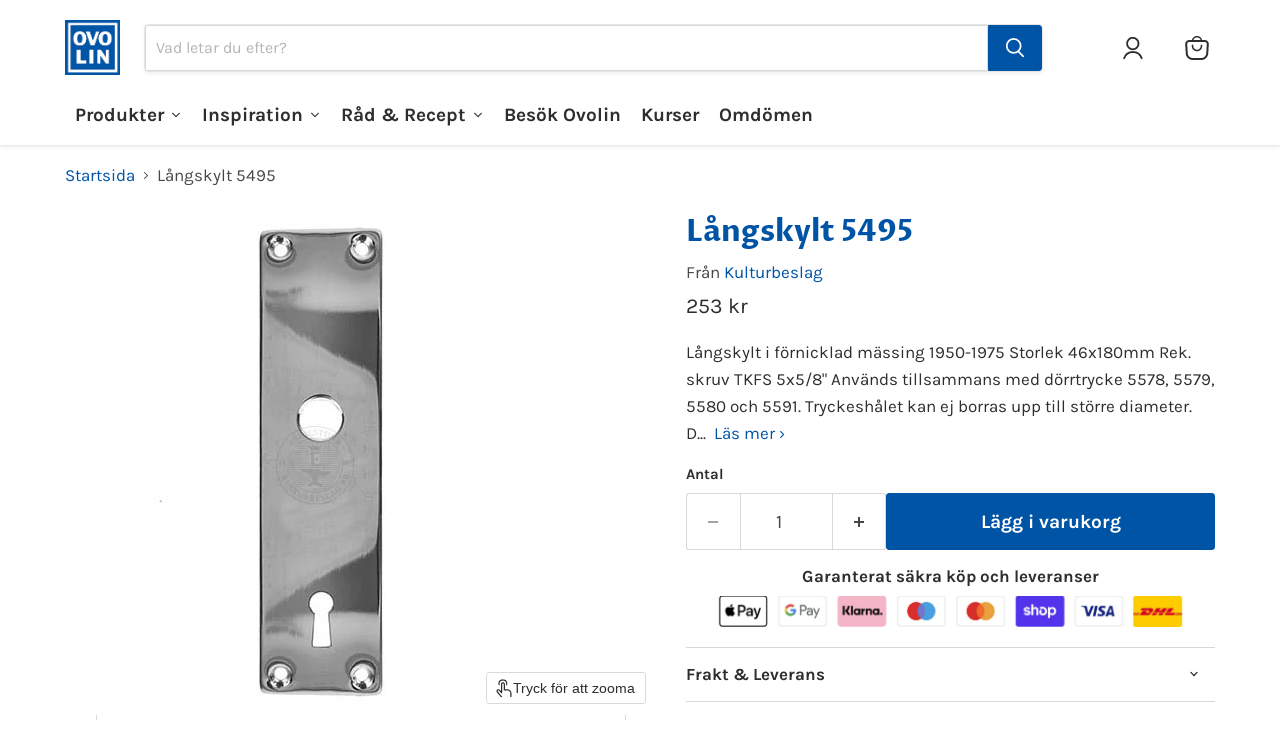

--- FILE ---
content_type: text/css
request_url: https://ovolin.se/cdn/shop/t/29/assets/theme.css?v=45720294668404831401769068164
body_size: 81321
content:
/** Shopify CDN: Minification failed

Line 4449:0 Expected identifier but found "`"
Line 4453:0 Expected identifier but found "`"
Line 17879:0 Expected identifier but found "`"
Line 18930:0 Unexpected "`"
Line 19173:1 Unexpected "}"

**/
@font-face {
  font-family: Karla;
  font-weight: 400;
  font-style: normal;
  font-display: swap;
  src: url("//ovolin.se/cdn/fonts/karla/karla_n4.40497e07df527e6a50e58fb17ef1950c72f3e32c.woff2") format("woff2"),
       url("//ovolin.se/cdn/fonts/karla/karla_n4.e9f6f9de321061073c6bfe03c28976ba8ce6ee18.woff") format("woff");
}

@font-face {
  font-family: Karla;
  font-weight: 400;
  font-style: italic;
  font-display: swap;
  src: url("//ovolin.se/cdn/fonts/karla/karla_i4.2086039c16bcc3a78a72a2f7b471e3c4a7f873a6.woff2") format("woff2"),
       url("//ovolin.se/cdn/fonts/karla/karla_i4.7b9f59841a5960c16fa2a897a0716c8ebb183221.woff") format("woff");
}

@font-face {
  font-family: Karla;
  font-weight: 700;
  font-style: normal;
  font-display: swap;
  src: url("//ovolin.se/cdn/fonts/karla/karla_n7.4358a847d4875593d69cfc3f8cc0b44c17b3ed03.woff2") format("woff2"),
       url("//ovolin.se/cdn/fonts/karla/karla_n7.96e322f6d76ce794f25fa29e55d6997c3fb656b6.woff") format("woff");
}

  @font-face {
  font-family: Karla;
  font-weight: 700;
  font-style: italic;
  font-display: swap;
  src: url("//ovolin.se/cdn/fonts/karla/karla_i7.fe031cd65d6e02906286add4f6dda06afc2615f0.woff2") format("woff2"),
       url("//ovolin.se/cdn/fonts/karla/karla_i7.816d4949fa7f7d79314595d7003eda5b44e959e3.woff") format("woff");
}

@font-face {
  font-family: "Proza Libre";
  font-weight: 700;
  font-style: normal;
  font-display: swap;
  src: url("//ovolin.se/cdn/fonts/proza_libre/prozalibre_n7.a4b873da99dd2bca5ad03b7668b97daedac66b9a.woff2") format("woff2"),
       url("//ovolin.se/cdn/fonts/proza_libre/prozalibre_n7.e08c7938a579a369d1851be2f12eaa0506798338.woff") format("woff");
}

@font-face {
  font-family: "Proza Libre";
  font-weight: 700;
  font-style: italic;
  font-display: swap;
  src: url("//ovolin.se/cdn/fonts/proza_libre/prozalibre_i7.c6374bc33ae8094a1daa933f3a6f41a5cdb58779.woff2") format("woff2"),
       url("//ovolin.se/cdn/fonts/proza_libre/prozalibre_i7.48a17bbddd232ab00fd7b86753022bd5c8b7128f.woff") format("woff");
}

@font-face {
  font-family: "Proza Libre";
  font-weight: 800;
  font-style: normal;
  font-display: swap;
  src: url("//ovolin.se/cdn/fonts/proza_libre/prozalibre_n8.c1104f02b9b2e6b5ba7af0eeb91c5ace92a288c5.woff2") format("woff2"),
       url("//ovolin.se/cdn/fonts/proza_libre/prozalibre_n8.3cb071b6ca509dcbfb8c7a0a92f5c07c56792e32.woff") format("woff");
}

  @font-face {
  font-family: "Proza Libre";
  font-weight: 800;
  font-style: italic;
  font-display: swap;
  src: url("//ovolin.se/cdn/fonts/proza_libre/prozalibre_i8.92484c3a9d5f37cec5fd4325a4f6b1f2df0495e1.woff2") format("woff2"),
       url("//ovolin.se/cdn/fonts/proza_libre/prozalibre_i8.a9e2eb5152434a847952b3999b62475ef4d7a662.woff") format("woff");
}

@font-face {
  font-family: "Proza Libre";
  font-weight: 400;
  font-style: normal;
  font-display: swap;
  src: url("//ovolin.se/cdn/fonts/proza_libre/prozalibre_n4.f0507b32b728d57643b7359f19cd41165a2ba3ad.woff2") format("woff2"),
       url("//ovolin.se/cdn/fonts/proza_libre/prozalibre_n4.11ea93e06205ad0e376283cb5b58368f304c1fe5.woff") format("woff");
}

  @font-face {
  font-family: "Proza Libre";
  font-weight: 400;
  font-style: italic;
  font-display: swap;
  src: url("//ovolin.se/cdn/fonts/proza_libre/prozalibre_i4.fd59a69759c8ff2f0db3fa744a333dc414728870.woff2") format("woff2"),
       url("//ovolin.se/cdn/fonts/proza_libre/prozalibre_i4.27b0ea1cb14275c30318a8a91b6ed8f2d59ab056.woff") format("woff");
}

@font-face {
  font-family: Karla;
  font-weight: 700;
  font-style: normal;
  font-display: swap;
  src: url("//ovolin.se/cdn/fonts/karla/karla_n7.4358a847d4875593d69cfc3f8cc0b44c17b3ed03.woff2") format("woff2"),
       url("//ovolin.se/cdn/fonts/karla/karla_n7.96e322f6d76ce794f25fa29e55d6997c3fb656b6.woff") format("woff");
}

@font-face {
  font-family: Karla;
  font-weight: 700;
  font-style: italic;
  font-display: swap;
  src: url("//ovolin.se/cdn/fonts/karla/karla_i7.fe031cd65d6e02906286add4f6dda06afc2615f0.woff2") format("woff2"),
       url("//ovolin.se/cdn/fonts/karla/karla_i7.816d4949fa7f7d79314595d7003eda5b44e959e3.woff") format("woff");
}

@font-face {
  font-family: Karla;
  font-weight: 700;
  font-style: normal;
  font-display: swap;
  src: url("//ovolin.se/cdn/fonts/karla/karla_n7.4358a847d4875593d69cfc3f8cc0b44c17b3ed03.woff2") format("woff2"),
       url("//ovolin.se/cdn/fonts/karla/karla_n7.96e322f6d76ce794f25fa29e55d6997c3fb656b6.woff") format("woff");
}

@font-face {
  font-family: Karla;
  font-weight: 700;
  font-style: italic;
  font-display: swap;
  src: url("//ovolin.se/cdn/fonts/karla/karla_i7.fe031cd65d6e02906286add4f6dda06afc2615f0.woff2") format("woff2"),
       url("//ovolin.se/cdn/fonts/karla/karla_i7.816d4949fa7f7d79314595d7003eda5b44e959e3.woff") format("woff");
}

@font-face {
  font-family: "Proza Libre";
  font-weight: 700;
  font-style: normal;
  font-display: swap;
  src: url("//ovolin.se/cdn/fonts/proza_libre/prozalibre_n7.a4b873da99dd2bca5ad03b7668b97daedac66b9a.woff2") format("woff2"),
       url("//ovolin.se/cdn/fonts/proza_libre/prozalibre_n7.e08c7938a579a369d1851be2f12eaa0506798338.woff") format("woff");
}

@font-face {
  font-family: "Proza Libre";
  font-weight: 700;
  font-style: italic;
  font-display: swap;
  src: url("//ovolin.se/cdn/fonts/proza_libre/prozalibre_i7.c6374bc33ae8094a1daa933f3a6f41a5cdb58779.woff2") format("woff2"),
       url("//ovolin.se/cdn/fonts/proza_libre/prozalibre_i7.48a17bbddd232ab00fd7b86753022bd5c8b7128f.woff") format("woff");
}

@font-face {
  font-family: "Proza Libre";
  font-weight: 700;
  font-style: normal;
  font-display: swap;
  src: url("//ovolin.se/cdn/fonts/proza_libre/prozalibre_n7.a4b873da99dd2bca5ad03b7668b97daedac66b9a.woff2") format("woff2"),
       url("//ovolin.se/cdn/fonts/proza_libre/prozalibre_n7.e08c7938a579a369d1851be2f12eaa0506798338.woff") format("woff");
}

@font-face {
  font-family: "Proza Libre";
  font-weight: 700;
  font-style: italic;
  font-display: swap;
  src: url("//ovolin.se/cdn/fonts/proza_libre/prozalibre_i7.c6374bc33ae8094a1daa933f3a6f41a5cdb58779.woff2") format("woff2"),
       url("//ovolin.se/cdn/fonts/proza_libre/prozalibre_i7.48a17bbddd232ab00fd7b86753022bd5c8b7128f.woff") format("woff");
}



    :root {--font-size-heading-large: 2.2578125rem;
  
--font-size-heading-medium: 1.9921875rem;
  
--font-size-heading-1: 1.859375rem;
  
--font-size-heading-2: 1.7265625rem;
  
--font-size-heading-3: 1.59375rem;
  
--font-size-heading-4: 1.328125rem;
  
--font-size-heading-5: 1.1953125rem;
  
--font-size-heading-6: 1.1953125rem;
  
--font-size-body-larger: 1.4609375rem;
  
--font-size-body-large: 1.328125rem;
  
--font-size-body-medium: 1.1953125rem;
  
--font-size-body: 1.0625rem;
  
--font-size-body-small: 0.99609375rem;
  
--font-size-body-smaller: 0.9296875rem;
  
--font-size-body-smallest: 0.86328125rem;
  
--font-size-body-tiny: 0.796875rem;
  
--font-size-button-small: 0.9296875rem;
  
--font-size-button-medium: 1.0625rem;
  
--font-size-button-large: 1.1953125rem;
  
--font-size-button-x-large: 1.39453125rem;
  
--font-size-menu-large: 1.12890625rem;
  
--font-size-menu: 1.0625rem;
  
--font-size-input: 1.0625rem;
  
--font-size-section-heading: 1.328125rem;
  
--font-size-menu-body-medium: 1.1953125rem;
  
--font-size-menu-body-small: 0.99609375rem;
  
--font-size-heading-body-small: 0.99609375rem;
  
--font-size-heading-body-smaller: 0.9296875rem;
  
--font-size-heading-slideshow: 1.9921875rem;
  
}@media screen and (max-width: 719px) {
      :root {--font-size-heading-large: 1.9921875rem;
  
}}@media screen and (max-width: 859px) {
      :root {--font-size-heading-medium: 1.7578125rem;
  
--font-size-heading-1: 1.640625rem;
  
--font-size-heading-2: 1.5234375rem;
  
--font-size-heading-3: 1.40625rem;
  
--font-size-heading-4: 1.171875rem;
  
--font-size-heading-5: 1.0546875rem;
  
--font-size-heading-6: 1.0546875rem;
  
--font-size-body-larger: 1.2890625rem;
  
--font-size-body-large: 1.171875rem;
  
--font-size-body-medium: 1.0546875rem;
  
--font-size-body: 0.9375rem;
  
--font-size-body-small: 0.87890625rem;
  
--font-size-body-smaller: 0.8203125rem;
  
--font-size-body-smallest: 0.76171875rem;
  
--font-size-body-tiny: 0.703125rem;
  
--font-size-button-small: 0.8203125rem;
  
--font-size-button-medium: 0.875rem;
  
--font-size-button-large: 0.9921875rem;
  
--font-size-button-x-large: 1.16796875rem;
  
--font-size-menu-large: 0.93359375rem;
  
--font-size-menu: 0.9375rem;
  
--font-size-input: 0.9375rem;
  
--font-size-section-heading: 1.171875rem;
  
--font-size-menu-body-medium: 1.0546875rem;
  
--font-size-menu-body-small: 0.87890625rem;
  
--font-size-heading-body-small: 0.87890625rem;
  
--font-size-heading-body-smaller: 0.8203125rem;
  
--font-size-heading-slideshow: 1.9921875rem;
  
}}

/*! normalize.css v5.0.0 | MIT License | github.com/necolas/normalize.css */
/**
 * 1. Change the default font family in all browsers (opinionated).
 * 2. Correct the line height in all browsers.
 * 3. Prevent adjustments of font size after orientation changes in
 *    IE on Windows Phone and in iOS.
 */
/* Document
   ========================================================================== */
html {
  font-family: sans-serif; /* 1 */
  line-height: 1.15; /* 2 */
  -ms-text-size-adjust: 100%; /* 3 */
  -webkit-text-size-adjust: 100%; /* 3 */
}

/* Sections
   ========================================================================== */
/**
 * Remove the margin in all browsers (opinionated).
 */
body {
  margin: 0;
}

/**
 * Add the correct display in IE 9-.
 */
article,
aside,
footer,
header,
nav,
section {
  display: block;
}

/**
 * Correct the font size and margin on `h1` elements within `section` and
 * `article` contexts in Chrome, Firefox, and Safari.
 */
h1, .age-gate__heading {
  font-size: 2em;
  margin: 0.67em 0;
}

/* Grouping content
   ========================================================================== */
/**
 * Add the correct display in IE 9-.
 * 1. Add the correct display in IE.
 */
figcaption,
figure,
main { /* 1 */
  display: block;
}

/**
 * Add the correct margin in IE 8.
 */
figure {
  margin: 1em 40px;
}

/**
 * 1. Add the correct box sizing in Firefox.
 * 2. Show the overflow in Edge and IE.
 */
hr {
  box-sizing: content-box; /* 1 */
  height: 0; /* 1 */
  overflow: visible; /* 2 */
}

/**
 * 1. Correct the inheritance and scaling of font size in all browsers.
 * 2. Correct the odd `em` font sizing in all browsers.
 */
pre {
  font-family: monospace, monospace; /* 1 */
  font-size: 1em; /* 2 */
}

/* Text-level semantics
   ========================================================================== */
/**
 * 1. Remove the gray background on active links in IE 10.
 * 2. Remove gaps in links underline in iOS 8+ and Safari 8+.
 */
a {
  background-color: transparent; /* 1 */
  -webkit-text-decoration-skip: objects; /* 2 */
}

/**
 * Remove the outline on focused links when they are also active or hovered
 * in all browsers (opinionated).
 */
a:active,
a:hover {
  outline-width: 0;
}

/**
 * 1. Remove the bottom border in Firefox 39-.
 * 2. Add the correct text decoration in Chrome, Edge, IE, Opera, and Safari.
 */
abbr[title] {
  border-bottom: none; /* 1 */
  text-decoration: underline; /* 2 */
  -webkit-text-decoration: underline dotted;
          text-decoration: underline dotted; /* 2 */
}

/**
 * Prevent the duplicate application of `bolder` by the next rule in Safari 6.
 */
b,
strong {
  font-weight: inherit;
}

/**
 * Add the correct font weight in Chrome, Edge, and Safari.
 */
b,
strong {
  font-weight: bolder;
}

/**
 * 1. Correct the inheritance and scaling of font size in all browsers.
 * 2. Correct the odd `em` font sizing in all browsers.
 */
code,
kbd,
samp {
  font-family: monospace, monospace; /* 1 */
  font-size: 1em; /* 2 */
}

/**
 * Add the correct font style in Android 4.3-.
 */
dfn {
  font-style: italic;
}

/**
 * Add the correct background and color in IE 9-.
 */
mark {
  background-color: #ff0;
  color: #000;
}

/**
 * Add the correct font size in all browsers.
 */
small {
  font-size: 80%;
}

/**
 * Prevent `sub` and `sup` elements from affecting the line height in
 * all browsers.
 */
sub,
sup {
  font-size: 75%;
  line-height: 0;
  position: relative;
  vertical-align: baseline;
}

sub {
  bottom: -0.25em;
}

sup {
  top: -0.5em;
}

/* Embedded content
   ========================================================================== */
/**
 * Add the correct display in IE 9-.
 */
audio,
video {
  display: inline-block;
}

/**
 * Add the correct display in iOS 4-7.
 */
audio:not([controls]) {
  display: none;
  height: 0;
}

/**
 * Remove the border on images inside links in IE 10-.
 */
img {
  border-style: none;
}

/**
 * Hide the overflow in IE.
 */
svg:not(:root) {
  overflow: hidden;
}

/* Forms
   ========================================================================== */
/**
 * 1. Change the font styles in all browsers (opinionated).
 * 2. Remove the margin in Firefox and Safari.
 */
button,
input,
optgroup,
select,
textarea {
  font-family: sans-serif; /* 1 */
  font-size: 100%; /* 1 */
  line-height: 1.15; /* 1 */
  margin: 0; /* 2 */
}

/**
 * Show the overflow in IE.
 * 1. Show the overflow in Edge.
 */
button,
input { /* 1 */
  overflow: visible;
}

/**
 * Remove the inheritance of text transform in Edge, Firefox, and IE.
 * 1. Remove the inheritance of text transform in Firefox.
 */
button,
select { /* 1 */
  text-transform: none;
}

/**
 * 1. Prevent a WebKit bug where (2) destroys native `audio` and `video`
 *    controls in Android 4.
 * 2. Correct the inability to style clickable types in iOS and Safari.
 */
button,
html [type=button],
[type=reset],
[type=submit] {
  -webkit-appearance: button; /* 2 */
}

/**
 * Remove the inner border and padding in Firefox.
 */
button::-moz-focus-inner,
[type=button]::-moz-focus-inner,
[type=reset]::-moz-focus-inner,
[type=submit]::-moz-focus-inner {
  border-style: none;
  padding: 0;
}

/**
 * Restore the focus styles unset by the previous rule.
 */
button:-moz-focusring,
[type=button]:-moz-focusring,
[type=reset]:-moz-focusring,
[type=submit]:-moz-focusring {
  outline: 1px dotted ButtonText;
}

/**
 * Change the border, margin, and padding in all browsers (opinionated).
 */
fieldset {
  border: 1px solid #c0c0c0;
  margin: 0 2px;
  padding: 0.35em 0.625em 0.75em;
}

/**
 * 1. Correct the text wrapping in Edge and IE.
 * 2. Correct the color inheritance from `fieldset` elements in IE.
 * 3. Remove the padding so developers are not caught out when they zero out
 *    `fieldset` elements in all browsers.
 */
legend {
  box-sizing: border-box; /* 1 */
  color: inherit; /* 2 */
  display: table; /* 1 */
  max-width: 100%; /* 1 */
  padding: 0; /* 3 */
  white-space: normal; /* 1 */
}

/**
 * 1. Add the correct display in IE 9-.
 * 2. Add the correct vertical alignment in Chrome, Firefox, and Opera.
 */
progress {
  display: inline-block; /* 1 */
  vertical-align: baseline; /* 2 */
}

/**
 * Remove the default vertical scrollbar in IE.
 */
textarea {
  overflow: auto;
}

/**
 * 1. Add the correct box sizing in IE 10-.
 * 2. Remove the padding in IE 10-.
 */
[type=checkbox],
[type=radio] {
  box-sizing: border-box; /* 1 */
  padding: 0; /* 2 */
}

/**
 * Correct the cursor style of increment and decrement buttons in Chrome.
 */
[type=number]::-webkit-inner-spin-button,
[type=number]::-webkit-outer-spin-button {
  height: auto;
}

/**
 * 1. Correct the odd appearance in Chrome and Safari.
 * 2. Correct the outline style in Safari.
 */
[type=search] {
  -webkit-appearance: textfield; /* 1 */
  outline-offset: -2px; /* 2 */
}

/**
 * Remove the inner padding and cancel buttons in Chrome and Safari on macOS.
 */
[type=search]::-webkit-search-cancel-button,
[type=search]::-webkit-search-decoration {
  -webkit-appearance: none;
}

/**
 * 1. Correct the inability to style clickable types in iOS and Safari.
 * 2. Change font properties to `inherit` in Safari.
 */
::-webkit-file-upload-button {
  -webkit-appearance: button; /* 1 */
  font: inherit; /* 2 */
}

/* Interactive
   ========================================================================== */
/*
 * Add the correct display in IE 9-.
 * 1. Add the correct display in Edge, IE, and Firefox.
 */
details,
menu {
  display: block;
}

/*
 * Add the correct display in all browsers.
 */
summary {
  display: list-item;
}

/* Scripting
   ========================================================================== */
/**
 * Add the correct display in IE 9-.
 */
canvas {
  display: inline-block;
}

/**
 * Add the correct display in IE.
 */
template {
  display: none;
}

/* Hidden
   ========================================================================== */
/**
 * Add the correct display in IE 10-.
 */
[hidden] {
  display: none;
}

.shopify-cross-border {
  display: flex;
}

.no-js .selectors-form--no-js-hidden {
  display: none;
}

.disclosure {
  --disclosure-max-height: 300px;
  --disclosure-min-height: 92px;
  --disclosure-toggle-text-color: black;
  --disclosure-toggle-background-color: transparent;
  --disclosure-toggle-border-color: black;
  --disclosure-toggle-svg: url("data:image/svg+xml, %3Csvg xmlns='http://www.w3.org/2000/svg' width='8' height='6' viewBox='0 0 8 6' fill='none'%3E%3Cpath class='icon-chevron-down-left' d='M4 4.5L7 1.5' stroke='black' stroke-width='1.25' stroke-linecap='square'/%3E%3Cpath class='icon-chevron-down-right' d='M4 4.5L1 1.5' stroke='black' stroke-width='1.25' stroke-linecap='square'/%3E%3C/svg%3E");
  --disclosure-toggle-svg-color: black;
  --disclosure-text-color: black;
  --disclosure-background-color: white;
  --disclosure-border-color: black;
  position: relative;
  display: inline-block;
}
.disclosure > summary {
  list-style: none;
}
.disclosure > summary::-webkit-details-marker {
  display: none;
}

.disclosure__toggle {
  width: auto;
  padding: 5px 32px 4px 11px;
  color: black;
  background-color: transparent;
  border: 1px solid black;
  appearance: none;
}
@supports (color: var(--disclosure-toggle-text-color)) {
  .disclosure__toggle {
    color: var(--disclosure-toggle-text-color);
    background-color: var(--disclosure-toggle-background-color);
    border: 1px solid var(--disclosure-toggle-border-color);
  }
}
.disclosure__toggle:hover {
  cursor: pointer;
}
.disclosure__toggle::after {
  position: absolute;
  top: 50%;
  right: 11px;
  width: 10px;
  height: 7.5px;
  background-image: url("data:image/svg+xml, %3Csvg xmlns='http://www.w3.org/2000/svg' width='8' height='6' viewBox='0 0 8 6' fill='none'%3E%3Cpath class='icon-chevron-down-left' d='M4 4.5L7 1.5' stroke='black' stroke-width='1.25' stroke-linecap='square'/%3E%3Cpath class='icon-chevron-down-right' d='M4 4.5L1 1.5' stroke='black' stroke-width='1.25' stroke-linecap='square'/%3E%3C/svg%3E");
  content: "";
  transform: translateY(-50%);
}
@supports (mask-image: var(--disclosure-toggle-svg)) {
  .disclosure__toggle::after {
    background-color: var(--disclosure-toggle-svg-color);
    background-image: none;
    mask-image: var(--disclosure-toggle-svg);
    mask-size: cover;
  }
}

.disclosure-list {
  position: absolute;
  bottom: 115%;
  display: none;
  max-height: 300px;
  min-height: 92px;
  max-width: 250px;
  min-width: 200px;
  padding: 11px 0;
  margin: 0;
  overflow-y: auto;
  list-style: outside none;
  background-color: white;
  border: 1px solid black;
  border-radius: 0;
}
@supports (max-height: var(--disclosure-max-height)) {
  .disclosure-list {
    max-height: var(--disclosure-max-height);
    min-height: var(--disclosure-min-height);
    background-color: var(--disclosure-background-color);
    border: 1px solid var(--disclosure-border-color);
  }
}
noscript .disclosure-list {
  width: max-content;
}

.disclosure-list--visible {
  display: block;
}

.disclosure-list--alternate-drop {
  right: 0;
}

.disclosure-list__item-wrapper {
  display: flex;
  align-items: center;
  margin-top: 1rem;
}
.disclosure-list__item-wrapper:first-child {
  margin-top: 0;
}

.disclosure-list__item--label {
  word-break: keep-all;
  margin-left: 5px;
}

.disclosure__submit {
  margin-top: 1rem;
}

.disclosure-list__item {
  display: block;
  padding: 5px 25px 4px 15px;
  text-align: left;
  text-decoration: none;
  border-bottom: 1px solid transparent;
}
.disclosure-list__item.disclosure-list__item-wrapper {
  display: flex;
}
.disclosure-list__item:focus, .disclosure-list__item:hover {
  color: black;
  text-decoration: underline;
}
@supports (color: var(--disclosure-text-color)) {
  .disclosure-list__item:focus, .disclosure-list__item:hover {
    color: var(--disclosure-text-color);
  }
}

.disclosure-list__item--current {
  text-decoration: underline;
}

.disclosure-list__option {
  color: inherit;
  text-decoration: inherit;
}

.disclosure-list__option-code {
  white-space: nowrap;
}

.surface-pick-up-embed {
  --surface-pick-up-embed-theme-success-color: rgb(50, 205, 50);
  --surface-pick-up-embed-theme-error-color: rgb(179, 58, 58);
  --surface-pick-up-embed-theme-paragraph-font-size: 16px;
  --surface-pick-up-embed-theme-paragraph-smaller-font-size: calc(var(--surface-pick-up-embed-theme-paragraph-font-size) - 4px);
  --surface-pick-up-embed-theme-body-font-weight-bold: 600;
  --surface-pick-up-embed-theme-body-text-color: #808080;
  --surface-pick-up-embed-theme-link-text-decoration: underline;
  --surface-pick-up-embed-row-gap: 10px;
  --surface-pick-up-embed-column-gap: 10px;
  display: grid;
  grid-template-columns: min-content auto;
  row-gap: var(--surface-pick-up-embed-row-gap);
  column-gap: var(--surface-pick-up-embed-column-gap);
  justify-content: flex-start;
  text-align: left;
}

.surface-pick-up-embed__in-stock-icon,
.surface-pick-up-embed__out-of-stock-icon {
  grid-column-start: 1;
  grid-column-end: 2;
  margin-top: 3px;
}

.surface-pick-up-embed__in-stock-icon {
  fill: var(--surface-pick-up-embed-theme-success-color);
}

.surface-pick-up-embed__out-of-stock-icon {
  fill: var(--surface-pick-up-embed-theme-error-color);
}

.surface-pick-up-embed__location-info,
.surface-pick-up-embed__modal-btn {
  grid-column-start: 2;
  grid-column-end: 3;
}

.surface-pick-up-embed__location-info {
  grid-row-start: 1;
  grid-row-end: 2;
}

.surface-pick-up-embed__location-availability {
  margin-top: 0;
  margin-bottom: 0;
  font-family: inherit;
  font-size: var(--surface-pick-up-embed-theme-paragraph-font-size);
  font-weight: inherit;
  color: var(--surface-pick-up-embed-theme-body-text-color);
}
.surface-pick-up-embed__location-availability b {
  font-weight: var(--surface-pick-up-embed-theme-body-font-weight-bold);
}

.surface-pick-up-embed__location-pick-up-time {
  font-size: var(--surface-pick-up-embed-theme-paragraph-smaller-font-size);
  color: var(--surface-pick-up-embed-theme-body-text-color);
}

.surface-pick-up-embed__modal-btn {
  grid-row-start: 2;
  grid-row-end: 3;
  justify-self: start;
  padding: 0;
  font-size: var(--surface-pick-up-embed-theme-paragraph-smaller-font-size);
  color: var(--surface-pick-up-embed-theme-body-text-color);
  text-align: left;
  -webkit-text-decoration: var(--surface-pick-up-embed-theme-link-text-decoration);
          text-decoration: var(--surface-pick-up-embed-theme-link-text-decoration);
  cursor: pointer;
  background-color: initial;
  border: 0;
}

.surface-pick-up-items {
  padding: 0;
  margin: 0;
}

.surface-pick-up-item {
  --surface-pick-up-item-theme-success-color: rgb(50, 205, 50);
  --surface-pick-up-item-theme-error-color: rgb(179, 58, 58);
  --surface-pick-up-item-theme-paragraph-font-size: 16px;
  --surface-pick-up-item-theme-paragraph-smaller-font-size: calc(var(--surface-pick-up-item-theme-paragraph-font-size) - 4px);
  --surface-pick-up-item-theme-body-font-weight-bold: 600;
  --surface-pick-up-item-theme-body-text-color: #808080;
  --surface-pick-up-item-theme-border-color: #d9d9d9;
  --surface-pick-up-item-theme-link-text-decoration: underline;
  --surface-pick-up-item-row-gap: 10px;
  --surface-pick-up-item-column-gap: 5px;
  --surface-pick-up-item-gap: 28px;
  display: grid;
  grid-template-columns: repeat(2, auto) 1fr;
  row-gap: var(--surface-pick-up-item-row-gap);
  column-gap: var(--surface-pick-up-item-column-gap);
  justify-content: flex-start;
  padding-bottom: var(--surface-pick-up-item-gap);
  margin: var(--surface-pick-up-item-gap) 0 0;
  text-align: left;
  border-bottom: 1px solid var(--surface-pick-up-item-theme-border-color);
}
.surface-pick-up-item:last-child {
  padding-bottom: 0;
  border-bottom: none;
}

.surface-pick-up-item__header {
  display: flex;
  grid-column: span 3;
  align-items: flex-end;
}

.surface-pick-up-item__pick-up-location {
  margin-top: 0;
  margin-bottom: 0;
  font-family: inherit;
  font-size: var(--surface-pick-up-item-theme-paragraph-font-size);
  font-weight: var(--surface-pick-up-item-theme-body-font-weight-bold);
  color: var(--surface-pick-up-item-theme-body-text-color);
}

.surface-pick-up-item__pick-up-distance {
  padding-left: 2rem;
  margin: 0 0 0 auto;
}

.surface-pick-up-item__in-stock-icon,
.surface-pick-up-item__out-of-stock-icon {
  grid-row-start: 2;
  grid-row-end: 3;
  grid-column-start: 1;
  grid-column-end: 2;
  margin-top: 1px;
}

.surface-pick-up-item__in-stock-icon {
  fill: var(--surface-pick-up-item-theme-success-color);
}

.surface-pick-up-item__out-of-stock-icon {
  fill: var(--surface-pick-up-item-theme-error-color);
}

.surface-pick-up-item__availability {
  grid-row-start: 2;
  grid-row-end: 3;
  grid-column-start: 2;
  grid-column-end: 3;
  font-size: var(--surface-pick-up-item-theme-paragraph-smaller-font-size);
  color: var(--surface-pick-up-item-theme-body-text-color);
}

.surface-pick-up-item__address-info {
  grid-row-start: 3;
  grid-row-end: 4;
  grid-column-start: 1;
  grid-column-end: 3;
  font-size: var(--surface-pick-up-item-theme-paragraph-smaller-font-size);
  font-style: normal;
  line-height: 1.4;
  color: var(--surface-pick-up-item-theme-body-text-color);
}
.surface-pick-up-item__address-info p {
  margin: 0;
}
.surface-pick-up-item__address-info a,
.surface-pick-up-item__address-info a:visited {
  color: inherit;
  text-decoration: none;
}
.surface-pick-up-item__address-info a:focus,
.surface-pick-up-item__address-info a:active,
.surface-pick-up-item__address-info a:hover {
  color: inherit;
}

.surface-pick-up-item__confirm-address {
  margin-top: var(--surface-pick-up-item-row-gap);
}

.surface-pick-up-item__confirm-address-icon {
  display: inline-block;
  width: 10px;
  height: 10px;
  margin-right: 5px;
}




  

































  

  
  
  

  
  



  

  
  
  
  
  
  
  
  
  
  
  
  

  
  
  
  
  
  
  
  





.subcollections-list__content[data-subcollections-layout=menu] .subcollections-menu__menu-items h2, h6, .highlights-banner__heading, h5, h4, .featured-collection__title-card-heading, h3, h2, h1, .age-gate__heading {
  font-family: "Proza Libre",sans-serif;
  font-style: normal;
  font-weight: 700;
}.subcollections-list__content[data-subcollections-layout=menu] .subcollections-menu__menu-items h2, h6, .highlights-banner__heading, h5, h4, .featured-collection__title-card-heading, h3, h2, h1, .age-gate__heading {
    text-transform: none;
  }.subcollections-list__content[data-subcollections-layout=menu] .subcollections-menu__menu-items h2, h6, .highlights-banner__heading, h5, h4, .featured-collection__title-card-heading, h3, h2, h1, .age-gate__heading {
  letter-spacing: 0.0em;
}
.subcollections-list__content[data-subcollections-layout=menu] .subcollections-menu__menu-items h2 b, h6 b, .highlights-banner__heading b, h5 b, h4 b, .featured-collection__title-card-heading b, h3 b, h2 b, h1 b, .age-gate__heading b,
.subcollections-list__content[data-subcollections-layout=menu] .subcollections-menu__menu-items h2 strong,
h6 strong,
.highlights-banner__heading strong,
h5 strong,
h4 strong,
.featured-collection__title-card-heading strong,
h3 strong,
h2 strong,
h1 strong,
.age-gate__heading strong {
  font-weight: 800;
}
.subcollections-list__content[data-subcollections-layout=menu] .subcollections-menu__menu-items h2 em, h6 em, .highlights-banner__heading em, h5 em, h4 em, .featured-collection__title-card-heading em, h3 em, h2 em, h1 em, .age-gate__heading em {
  font-style: italic;
}
.subcollections-list__content[data-subcollections-layout=menu] .subcollections-menu__menu-items h2 b em, h6 b em, .highlights-banner__heading b em, h5 b em, h4 b em, .featured-collection__title-card-heading b em, h3 b em, h2 b em, h1 b em, .age-gate__heading b em,
.subcollections-list__content[data-subcollections-layout=menu] .subcollections-menu__menu-items h2 strong em,
h6 strong em,
.highlights-banner__heading strong em,
h5 strong em,
h4 strong em,
.featured-collection__title-card-heading strong em,
h3 strong em,
h2 strong em,
h1 strong em,
.age-gate__heading strong em,
.subcollections-list__content[data-subcollections-layout=menu] .subcollections-menu__menu-items h2 em b,
h6 em b,
.highlights-banner__heading em b,
h5 em b,
h4 em b,
.featured-collection__title-card-heading em b,
h3 em b,
h2 em b,
h1 em b,
.age-gate__heading em b,
.subcollections-list__content[data-subcollections-layout=menu] .subcollections-menu__menu-items h2 em strong,
h6 em strong,
.highlights-banner__heading em strong,
h5 em strong,
h4 em strong,
.featured-collection__title-card-heading em strong,
h3 em strong,
h2 em strong,
h1 em strong,
.age-gate__heading em strong {
  font-style: italic;
}

h1, .age-gate__heading {
  font-size: var(--font-size-heading-1);
}

h2 {
  font-size: var(--font-size-heading-2);
}

.featured-collection__title-card-heading, h3 {
  font-size: var(--font-size-heading-3);
}

h4 {
  font-size: var(--font-size-heading-4);
}

.highlights-banner__heading, h5 {
  font-size: var(--font-size-heading-5);
}

.subcollections-list__content[data-subcollections-layout=menu] .subcollections-menu__menu-items h2, h6 {
  font-size: var(--font-size-heading-6);
}

.mobile-nav-content .navmenu-depth-1 > .navmenu-item > .navmenu-link,
.mobile-nav-primary-content .navmenu-depth-1 > .navmenu-item > .navmenu-link, .navmenu-meganav.navmenu-meganav--desktop .navmenu-item-text, .site-navigation .navmenu-depth-1 > li > a, .site-navigation a,
.site-navigation summary, .site-header-actions {
  font-family: "Proza Libre",sans-serif;
  font-style: normal;
  font-weight: 700;
}.mobile-nav-content .navmenu-depth-1 > .navmenu-item > .navmenu-link,
  .mobile-nav-primary-content .navmenu-depth-1 > .navmenu-item > .navmenu-link, .navmenu-meganav.navmenu-meganav--desktop .navmenu-item-text, .site-navigation .navmenu-depth-1 > li > a, .site-navigation a,
  .site-navigation summary, .site-header-actions {
    text-transform: none;
  }.mobile-nav-content .navmenu-depth-1 > .navmenu-item > .navmenu-link,
.mobile-nav-primary-content .navmenu-depth-1 > .navmenu-item > .navmenu-link, .navmenu-meganav.navmenu-meganav--desktop .navmenu-item-text, .site-navigation .navmenu-depth-1 > li > a, .site-navigation a,
.site-navigation summary, .site-header-actions {
  font-size: var(--font-size-menu);
  letter-spacing: 0.0em;
}

.spr-header-title, .product-recently-viewed__heading, .product-section--title, .home-section--title, .shoppable-image__section-heading, .image-with-text__section-heading, .custom-html--container .home-section--title,
.custom-liquid--container .home-section--title, .faq__section-heading {
  font-family: "Proza Libre",sans-serif;
  font-style: normal;
  font-weight: 700;
  text-transform: none;
}.spr-header-title, .product-recently-viewed__heading, .product-section--title, .home-section--title, .shoppable-image__section-heading, .image-with-text__section-heading, .custom-html--container .home-section--title,
  .custom-liquid--container .home-section--title, .faq__section-heading {
    text-transform: none;
  }.spr-header-title, .product-recently-viewed__heading, .product-section--title, .home-section--title, .shoppable-image__section-heading, .image-with-text__section-heading, .custom-html--container .home-section--title,
.custom-liquid--container .home-section--title, .faq__section-heading {
  font-size: var(--font-size-section-heading);
  letter-spacing: 0.0em;
}

.age-gate__confirm_btn, .spr-summary-actions-newreview, .shopify-payment-button .shopify-payment-button__button--unbranded, .smart-payment-enabled .product-form--atc-button, .product-form--atc-button, .utils-sortby--modal-button, .live-search-button, .back-to-top__button, .article--excerpt-wrapper--featured .article--excerpt-button, .order-page__atc-button, .shopify-challenge__container .btn, .pxs-image-with-text-button, .page__content button, .image-with-text__button, .faq__categories-list-item-link, .countdown-timer__caption-button.countdown-timer__caption-button--secondary, .countdown-timer__caption-button.countdown-timer__caption-button--primary, .button-secondary, .button-primary, .productgrid--no-results-button {
  font-size: var(--font-size-button-small);
}.age-gate__confirm_btn, .spr-summary-actions-newreview, .shopify-payment-button .shopify-payment-button__button--unbranded, .smart-payment-enabled .product-form--atc-button, .product-form--atc-button, .utils-sortby--modal-button, .live-search-button, .back-to-top__button, .article--excerpt-wrapper--featured .article--excerpt-button, .order-page__atc-button, .shopify-challenge__container .btn, .pxs-image-with-text-button, .page__content button, .image-with-text__button, .faq__categories-list-item-link, .countdown-timer__caption-button.countdown-timer__caption-button--secondary, .countdown-timer__caption-button.countdown-timer__caption-button--primary, .button-secondary, .button-primary, .productgrid--no-results-button {
    text-transform: none;
  }.age-gate__confirm_btn, .spr-summary-actions-newreview, .shopify-payment-button .shopify-payment-button__button--unbranded, .smart-payment-enabled .product-form--atc-button, .product-form--atc-button, .utils-sortby--modal-button, .live-search-button, .back-to-top__button, .article--excerpt-wrapper--featured .article--excerpt-button, .order-page__atc-button, .shopify-challenge__container .btn, .pxs-image-with-text-button, .page__content button, .image-with-text__button, .faq__categories-list-item-link, .countdown-timer__caption-button.countdown-timer__caption-button--secondary, .countdown-timer__caption-button.countdown-timer__caption-button--primary, .button-secondary, .button-primary, .productgrid--no-results-button {
  padding: 0.625rem 0.5rem;
  letter-spacing: 0.0em;
  font-family: Karla,sans-serif;
  font-style: normal;
  font-weight: 700;
  display: inline-block;
  text-decoration: none;
  cursor: pointer;
  border-radius: 3px;
  transition: width 125ms cubic-bezier(0.4, 0, 0.2, 1), height 125ms cubic-bezier(0.4, 0, 0.2, 1), border-color 125ms cubic-bezier(0.4, 0, 0.2, 1), background-color 125ms cubic-bezier(0.4, 0, 0.2, 1), box-shadow 125ms cubic-bezier(0.4, 0, 0.2, 1);
}
.age-gate__confirm_btn:hover, .spr-summary-actions-newreview:hover, .shopify-payment-button .shopify-payment-button__button--unbranded:hover, .product-form--atc-button:hover, .utils-sortby--modal-button:hover, .live-search-button:hover, .back-to-top__button:hover, .article--excerpt-wrapper--featured .article--excerpt-button:hover, .order-page__atc-button:hover, .shopify-challenge__container .btn:hover, .pxs-image-with-text-button:hover, .page__content button:hover, .image-with-text__button:hover, .faq__categories-list-item-link:hover, .countdown-timer__caption-button.countdown-timer__caption-button--secondary:hover, .countdown-timer__caption-button.countdown-timer__caption-button--primary:hover, .button-secondary:hover, .button-primary:hover, .productgrid--no-results-button:hover, .age-gate__confirm_btn:focus, .spr-summary-actions-newreview:focus, .shopify-payment-button .shopify-payment-button__button--unbranded:focus, .product-form--atc-button:focus, .utils-sortby--modal-button:focus, .live-search-button:focus, .back-to-top__button:focus, .article--excerpt-wrapper--featured .article--excerpt-button:focus, .order-page__atc-button:focus, .shopify-challenge__container .btn:focus, .pxs-image-with-text-button:focus, .page__content button:focus, .image-with-text__button:focus, .faq__categories-list-item-link:focus, .countdown-timer__caption-button.countdown-timer__caption-button--secondary:focus, .countdown-timer__caption-button.countdown-timer__caption-button--primary:focus, .button-secondary:focus, .button-primary:focus, .productgrid--no-results-button:focus {
  outline: none;
}
.age-gate__confirm_btn:not(.disabled):hover, .spr-summary-actions-newreview:not(.disabled):hover, .shopify-payment-button .shopify-payment-button__button--unbranded:not(.disabled):hover, .product-form--atc-button:not(.disabled):hover, .utils-sortby--modal-button:not(.disabled):hover, .live-search-button:not(.disabled):hover, .back-to-top__button:not(.disabled):hover, .article--excerpt-wrapper--featured .article--excerpt-button:not(.disabled):hover, .order-page__atc-button:not(.disabled):hover, .shopify-challenge__container .btn:not(.disabled):hover, .pxs-image-with-text-button:not(.disabled):hover, .page__content button:not(.disabled):hover, .image-with-text__button:not(.disabled):hover, .faq__categories-list-item-link:not(.disabled):hover, .countdown-timer__caption-button.countdown-timer__caption-button--secondary:not(.disabled):hover, .countdown-timer__caption-button.countdown-timer__caption-button--primary:not(.disabled):hover, .button-secondary:not(.disabled):hover, .button-primary:not(.disabled):hover, .productgrid--no-results-button:not(.disabled):hover {
  box-shadow: 0 3px 8px rgba(0, 0, 0, 0.1);
}
.age-gate__confirm_btn:focus, .spr-summary-actions-newreview:focus, .shopify-payment-button .shopify-payment-button__button--unbranded:focus, .product-form--atc-button:focus, .utils-sortby--modal-button:focus, .live-search-button:focus, .back-to-top__button:focus, .article--excerpt-wrapper--featured .article--excerpt-button:focus, .order-page__atc-button:focus, .shopify-challenge__container .btn:focus, .pxs-image-with-text-button:focus, .page__content button:focus, .image-with-text__button:focus, .faq__categories-list-item-link:focus, .countdown-timer__caption-button.countdown-timer__caption-button--secondary:focus, .countdown-timer__caption-button.countdown-timer__caption-button--primary:focus, .button-secondary:focus, .button-primary:focus, .productgrid--no-results-button:focus {
  box-shadow: 0 0 0 2px 
rgb(255, 255, 255)

, 0 0 0 5px rgba(17, 153, 255, 0.4), 0 3px 8px rgba(0, 0, 0, 0.1);
}

.age-gate__confirm_btn.disabled, .spr-summary-actions-newreview.disabled, .shopify-payment-button .shopify-payment-button__button--unbranded.disabled, .smart-payment-enabled .product-form--atc-button.disabled, .product-form--atc-button.disabled, .utils-sortby--modal-button.disabled, .live-search-button.disabled, .back-to-top__button.disabled, .article--excerpt-wrapper--featured .article--excerpt-button.disabled, .order-page__atc-button.disabled, .shopify-challenge__container .btn.disabled, .pxs-image-with-text-button.disabled, .page__content button.disabled, .image-with-text__button.disabled, .faq__categories-list-item-link.disabled, .countdown-timer__caption-button.countdown-timer__caption-button--secondary.disabled, .countdown-timer__caption-button.countdown-timer__caption-button--primary.disabled, .button-secondary.disabled, .button-primary.disabled, .disabled.productgrid--no-results-button {
  color: #ffffff;
  cursor: default;
  background-color: #535353;
  border: 1px solid #535353;
}

.dynamic-video-wrapper, .navmenu-meganav-wrapper, .site-navigation, .product-section--container, .product-row--container, .productgrid--outer, .pagination--container, .page-content, .page-masthead, .message-banner--outer, .breadcrumbs-container, .atc-banner--outer, .contact-page-content, .account-page-content, .account-page-masthead, .pxs-image-with-text-section, .pxs-newsletter-section, .pxs-map-section, .testimonials-section, .shoppable-image, .rich-text, .promo-mosaic--container, .promo-grid--container, .page__container, .menulist-container, .logolist--container, .image-with-text, .custom-html--container,
.custom-liquid--container, .highlights-banner__content, .highlights-banner__container.content-width, .featured-product__container, .featured-collection__container, .faq, .countdown-timer, .collection-list__container, .blogposts--container, .subcollections-banner__container, .subcollections__container, .subcollections-featured-collection__header, .utility-bar__content, .blog--container, .product-compare-container, .product__container, .password-page-footer, .password-page-content--inner, .cart--section, .article--container, .article-image--content-width, .announcement-bar-text-mobile, .announcement-bar-text, .fourohfour--container, .site-footer-item, .site-header-main {
  --layout-container-max-width: 1200px;
  --layout-container-gutter: 10px;
  max-width: var(--layout-container-max-width);
  padding-right: 10px;
  padding-left: 10px;
  margin-right: auto;
  margin-left: auto;
}
@media screen and (min-width: 720px) {
  .dynamic-video-wrapper, .navmenu-meganav-wrapper, .site-navigation, .product-section--container, .product-row--container, .productgrid--outer, .pagination--container, .page-content, .page-masthead, .message-banner--outer, .breadcrumbs-container, .atc-banner--outer, .contact-page-content, .account-page-content, .account-page-masthead, .pxs-image-with-text-section, .pxs-newsletter-section, .pxs-map-section, .testimonials-section, .shoppable-image, .rich-text, .promo-mosaic--container, .promo-grid--container, .page__container, .menulist-container, .logolist--container, .image-with-text, .custom-html--container,
  .custom-liquid--container, .highlights-banner__content, .highlights-banner__container.content-width, .featured-product__container, .featured-collection__container, .faq, .countdown-timer, .collection-list__container, .blogposts--container, .subcollections-banner__container, .subcollections__container, .subcollections-featured-collection__header, .utility-bar__content, .blog--container, .product-compare-container, .product__container, .password-page-footer, .password-page-content--inner, .cart--section, .article--container, .article-image--content-width, .announcement-bar-text-mobile, .announcement-bar-text, .fourohfour--container, .site-footer-item, .site-header-main {
    --layout-container-gutter: 15px;
    padding-right: 15px;
    padding-left: 15px;
  }
}
@media screen and (min-width: 1024px) {
  .dynamic-video-wrapper, .navmenu-meganav-wrapper, .site-navigation, .product-section--container, .product-row--container, .productgrid--outer, .pagination--container, .page-content, .page-masthead, .message-banner--outer, .breadcrumbs-container, .atc-banner--outer, .contact-page-content, .account-page-content, .account-page-masthead, .pxs-image-with-text-section, .pxs-newsletter-section, .pxs-map-section, .testimonials-section, .shoppable-image, .rich-text, .promo-mosaic--container, .promo-grid--container, .page__container, .menulist-container, .logolist--container, .image-with-text, .custom-html--container,
  .custom-liquid--container, .highlights-banner__content, .highlights-banner__container.content-width, .featured-product__container, .featured-collection__container, .faq, .countdown-timer, .collection-list__container, .blogposts--container, .subcollections-banner__container, .subcollections__container, .subcollections-featured-collection__header, .utility-bar__content, .blog--container, .product-compare-container, .product__container, .password-page-footer, .password-page-content--inner, .cart--section, .article--container, .article-image--content-width, .announcement-bar-text-mobile, .announcement-bar-text, .fourohfour--container, .site-footer-item, .site-header-main {
    --layout-container-gutter: 25px;
    padding-right: 25px;
    padding-left: 25px;
  }
}

.productgrid--outer .pagination--container,
.productgrid--outer .breadcrumbs-container {
  max-width: 100%;
  padding-right: 0;
  padding-left: 0;
}
@media screen and (min-width: 1024px) {
  .productgrid--outer .pagination--container,
  .productgrid--outer .breadcrumbs-container {
    padding-right: 0;
    padding-left: 0;
  }
}

.site-page,
.page-masthead,
.page-content, .contact-page-content, .account-page,
.account-page-masthead,
.account-page-content {
  margin-top: 30px;
  margin-bottom: 30px;
}
@media screen and (min-width: 1024px) {
  .site-page,
  .page-masthead,
  .page-content, .contact-page-content, .account-page,
  .account-page-masthead,
  .account-page-content {
    margin-top: 50px;
    margin-bottom: 50px;
  }
}

.site-navigation-wrapper::before, .spr-content .spr-reviews::before, .productgrid--footer::before, .productgrid--outer::before, .account-page--two-column::before, .article--pagination::before, .site-header-main::before, .form-fields-columns::before, .site-navigation-wrapper::after, .spr-content .spr-reviews::after, .productgrid--footer::after, .productgrid--outer::after, .account-page--two-column::after, .article--pagination::after, .site-header-main::after, .form-fields-columns::after {
  display: table;
  content: "";
}
.site-navigation-wrapper::after, .spr-content .spr-reviews::after, .productgrid--footer::after, .productgrid--outer::after, .account-page--two-column::after, .article--pagination::after, .site-header-main::after, .form-fields-columns::after {
  clear: both;
}

.rte .tabs li,
.rte .tabs li > a, .site-navigation .navmenu-meganav-standard__image-link, .site-navigation .navmenu-depth-2 .navmenu-link, .complementary-product__name a, .productgrid--sidebar-menu .navmenu-link, .filter-item, .productitem--title a, .cart-item__remove-link, .hotspot__tooltip, .menulist-menu__link {
  color: #2e2e2e;
  text-decoration: none;
  transition: color 100ms cubic-bezier(0.4, 0, 0.2, 1);
}
.rte .tabs li:hover,
.rte .tabs li > a:hover, .site-navigation .navmenu-meganav-standard__image-link:hover, .site-navigation .navmenu-depth-2 .navmenu-link:hover, .complementary-product__name a:hover, .productgrid--sidebar-menu .navmenu-link:hover, .filter-item:hover, .productitem--title a:hover, .cart-item__remove-link:hover, .hotspot__tooltip:hover, .menulist-menu__link:hover {
  color: #0054a6;
}

.spr-content .spr-pagination a, .spr-content .spr-review .spr-review-footer a, .spr-summary-caption a.spr-summary-actions-togglereviews, .product-recently-viewed__clear, .shopify-payment-button .shopify-payment-button__more-options, .complementary-product__link, .product-vendor a, .utils-sortby-button,
.utils-filter-button, .productgrid--sidebar-menu .navmenu-link--active, .productgrid-listview .productitem--link, .productgrid--footer-results-list a, .filter-item-clear-all, .active-filters__clear-link, .collection-filters__filter-link[data-filter-active], .filter-item--grid-simple .filter-item-clear-all, [data-filter-active=true], .filter-item a.filter-text--link, .pagination--inner a, .search-flydown__continue, .search-flydown__list-item a, .live-search-takeover-cancel, .collection__item-title, .breadcrumbs-container a, .article--excerpt-readmore, .account-page-content a, .search-section__text a, .menulist-menu__show-more-trigger, .blogposts--footer-link, .subcollections__container a, .subcollections-featured-collection__subcollection-cta, .subcollections-featured-collection__subcollection-menu-link, .product-compare__placeholder-link, .product-compare__clear-all, .product-link, .passwordentry-contents a, .password-page-footer--item a, .cart-continue, .cart-shipping .cart-shipping-toggle, .cart-update, .article--pagination .article--pagination-item-left > a,
.article--pagination .article--pagination-item-right > a, .article--tags a, .rte a,
.pxs-newsletter-text a,
.shoppable-image__text-box-subheading a,
.image-with-text__text a {
  color: #0054a6;
  text-decoration: none;
  transition: color 100ms cubic-bezier(0.4, 0, 0.2, 1);
}
.spr-content .spr-pagination a:hover, .spr-content .spr-review .spr-review-footer a:hover, .spr-summary-caption a.spr-summary-actions-togglereviews:hover, .product-recently-viewed__clear:hover, .shopify-payment-button .shopify-payment-button__more-options:hover, .complementary-product__link:hover, .product-vendor a:hover, .utils-sortby-button:hover,
.utils-filter-button:hover, .productgrid--sidebar-menu .navmenu-link--active:hover, .productgrid-listview .productitem--link:hover, .productgrid--footer-results-list a:hover, .filter-item-clear-all:hover, .active-filters__clear-link:hover, .collection-filters__filter-link[data-filter-active]:hover, [data-filter-active=true]:hover, .filter-item a.filter-text--link:hover, .pagination--inner a:hover, .search-flydown__continue:hover, .search-flydown__list-item a:hover, .live-search-takeover-cancel:hover, .collection__item-title:hover, .breadcrumbs-container a:hover, .article--excerpt-readmore:hover, .account-page-content a:hover, .search-section__text a:hover, .menulist-menu__show-more-trigger:hover, .blogposts--footer-link:hover, .subcollections__container a:hover, .subcollections-featured-collection__subcollection-cta:hover, .subcollections-featured-collection__subcollection-menu-link:hover, .product-compare__placeholder-link:hover, .product-compare__clear-all:hover, .product-link:hover, .passwordentry-contents a:hover, .password-page-footer--item a:hover, .cart-continue:hover, .cart-shipping .cart-shipping-toggle:hover, .cart-update:hover, .article--pagination .article--pagination-item-left > a:hover,
.article--pagination .article--pagination-item-right > a:hover, .article--tags a:hover, .rte a:hover,
.pxs-newsletter-text a:hover,
.shoppable-image__text-box-subheading a:hover,
.image-with-text__text a:hover {
  color: 
#004587

;
}

.complementary-product, .productitem, .product-compare-drawer__item,
.product-compare-drawer__item-placeholder, .disclosure-list, .cart-item, .article--excerpt-wrapper, .account-address, .pxs-map-card, .pxs-map-section-layout-x-outside-left .pxs-map-card-wrapper, .pxs-map-section-layout-x-outside-right .pxs-map-card-wrapper, .pxs-map-wrapper, .testimonial, .hotspot__tooltip-wrapper, .menulist-inner, .featured-product__container .featured-product--inner, .subcollections-list__content[data-subcollections-layout=menu] .subcollections-menu__item, .product-compare__product-card-placeholder, #shopify-product-reviews {
  border: 1px solid rgba(128, 128, 128, 0.16);
  box-shadow: 0 1px 4px rgba(128, 128, 128, 0.11);
}

.pagination--chevron-right,
.pagination--chevron-left, .breadcrumbs-delimiter, .account-order__breadcrumb-chevron, .product-compare__breadcrumb-chevron, .article--pagination .article--pagination-chevron-right,
.article--pagination .article--pagination-chevron-left {
  display: inline-block;
  margin-left: 0.3125rem;
  vertical-align: middle;
}
.pagination--chevron-right svg,
.pagination--chevron-left svg, .breadcrumbs-delimiter svg, .account-order__breadcrumb-chevron svg, .product-compare__breadcrumb-chevron svg, .article--pagination .article--pagination-chevron-right svg,
.article--pagination .article--pagination-chevron-left svg {
  display: block;
  margin-top: -0.125rem;
  transform: rotate(-90deg);
  fill: currentColor;
}

.collection-filters__filter-list-item .checkmark, .filter-item:not(.filter-item--toggle-more) .checkmark, .productitem__compare-checkbox-icon .checkmark, .recipient-disclosure__checkbox-label .checkmark, .order-checkbox__icon .checkmark, .account-address-form.visible .form-icon--checkbox .checkmark {
  display: block;
  width: 14px;
  height: 14px;
  color: #0054a6;
  border-color: #d8d8d8;
  border-style: solid;
  border-width: 1px;
  border-radius: 2px;
  stroke-miterlimit: 10;
}
.collection-filters__filter-list-item .checkmark[data-animation-state=unchecked], .filter-item:not(.filter-item--toggle-more) .checkmark[data-animation-state=unchecked], .productitem__compare-checkbox-icon .checkmark[data-animation-state=unchecked], .recipient-disclosure__checkbox-label .checkmark[data-animation-state=unchecked], .order-checkbox__icon .checkmark[data-animation-state=unchecked], .account-address-form.visible .form-icon--checkbox .checkmark[data-animation-state=unchecked] {
  border-color: #d8d8d8;
  box-shadow: inset 0px 0px 0px #0054a6;
  transition: box-shadow 200ms cubic-bezier(0.4, 0, 0.2, 1), border-color 100ms cubic-bezier(0.4, 0, 0.2, 1) 175ms;
}
.collection-filters__filter-list-item .checkmark[data-animation-state=checked], .filter-item:not(.filter-item--toggle-more) .checkmark[data-animation-state=checked], .productitem__compare-checkbox-icon .checkmark[data-animation-state=checked], .recipient-disclosure__checkbox-label .checkmark[data-animation-state=checked], .order-checkbox__icon .checkmark[data-animation-state=checked], .account-address-form.visible .form-icon--checkbox .checkmark[data-animation-state=checked] {
  border-color: #0054a6;
  box-shadow: inset 0px 0px 0px 30px #0054a6;
  transition: box-shadow 250ms cubic-bezier(0.4, 0, 0.2, 1), border-color 100ms cubic-bezier(0.4, 0, 0.2, 1);
}
.collection-filters__filter-list-item .checkmark[data-animation-state=indeterminate], .filter-item:not(.filter-item--toggle-more) .checkmark[data-animation-state=indeterminate], .productitem__compare-checkbox-icon .checkmark[data-animation-state=indeterminate], .recipient-disclosure__checkbox-label .checkmark[data-animation-state=indeterminate], .order-checkbox__icon .checkmark[data-animation-state=indeterminate], .account-address-form.visible .form-icon--checkbox .checkmark[data-animation-state=indeterminate] {
  border-color: #0054a6;
  box-shadow: inset 0px 0px 0px 30px #0054a6;
}
.collection-filters__filter-list-item .checkmark[data-animation="checked=>indeterminate"] .checkmark__check[data-animation-state=unchecked], .filter-item:not(.filter-item--toggle-more) .checkmark[data-animation="checked=>indeterminate"] .checkmark__check[data-animation-state=unchecked], .productitem__compare-checkbox-icon .checkmark[data-animation="checked=>indeterminate"] .checkmark__check[data-animation-state=unchecked], .recipient-disclosure__checkbox-label .checkmark[data-animation="checked=>indeterminate"] .checkmark__check[data-animation-state=unchecked], .order-checkbox__icon .checkmark[data-animation="checked=>indeterminate"] .checkmark__check[data-animation-state=unchecked], .account-address-form.visible .form-icon--checkbox .checkmark[data-animation="checked=>indeterminate"] .checkmark__check[data-animation-state=unchecked] {
  transition: none;
}
.collection-filters__filter-list-item .checkmark[data-animation="checked=>indeterminate"] .checkmark__indeterminate[data-animation-state=indeterminate], .filter-item:not(.filter-item--toggle-more) .checkmark[data-animation="checked=>indeterminate"] .checkmark__indeterminate[data-animation-state=indeterminate], .productitem__compare-checkbox-icon .checkmark[data-animation="checked=>indeterminate"] .checkmark__indeterminate[data-animation-state=indeterminate], .recipient-disclosure__checkbox-label .checkmark[data-animation="checked=>indeterminate"] .checkmark__indeterminate[data-animation-state=indeterminate], .order-checkbox__icon .checkmark[data-animation="checked=>indeterminate"] .checkmark__indeterminate[data-animation-state=indeterminate], .account-address-form.visible .form-icon--checkbox .checkmark[data-animation="checked=>indeterminate"] .checkmark__indeterminate[data-animation-state=indeterminate] {
  animation: none;
}
.collection-filters__filter-list-item .checkmark[data-animation="indeterminate=>checked"] .checkmark__check[data-animation-state=checked], .filter-item:not(.filter-item--toggle-more) .checkmark[data-animation="indeterminate=>checked"] .checkmark__check[data-animation-state=checked], .productitem__compare-checkbox-icon .checkmark[data-animation="indeterminate=>checked"] .checkmark__check[data-animation-state=checked], .recipient-disclosure__checkbox-label .checkmark[data-animation="indeterminate=>checked"] .checkmark__check[data-animation-state=checked], .order-checkbox__icon .checkmark[data-animation="indeterminate=>checked"] .checkmark__check[data-animation-state=checked], .account-address-form.visible .form-icon--checkbox .checkmark[data-animation="indeterminate=>checked"] .checkmark__check[data-animation-state=checked] {
  transition: none;
}
.collection-filters__filter-list-item .checkmark--disabled, .filter-item:not(.filter-item--toggle-more) .checkmark--disabled, .productitem__compare-checkbox-icon .checkmark--disabled, .recipient-disclosure__checkbox-label .checkmark--disabled, .order-checkbox__icon .checkmark--disabled, .account-address-form.visible .form-icon--checkbox .checkmark--disabled {
  background: rgba(216, 216, 216, 0.25);
}
.collection-filters__filter-list-item .checkmark__check, .filter-item:not(.filter-item--toggle-more) .checkmark__check, .productitem__compare-checkbox-icon .checkmark__check, .recipient-disclosure__checkbox-label .checkmark__check, .order-checkbox__icon .checkmark__check, .account-address-form.visible .form-icon--checkbox .checkmark__check,
.collection-filters__filter-list-item .checkmark__indeterminate,
.filter-item:not(.filter-item--toggle-more) .checkmark__indeterminate,
.productitem__compare-checkbox-icon .checkmark__indeterminate,
.recipient-disclosure__checkbox-label .checkmark__indeterminate,
.order-checkbox__icon .checkmark__indeterminate,
.account-address-form.visible .form-icon--checkbox .checkmark__indeterminate {
  stroke: white;
  stroke-dasharray: 48;
  stroke-dashoffset: 48;
  stroke-width: 2;
  transform-origin: 50% 50%;
}
.collection-filters__filter-list-item .checkmark__check[data-animation-state=checked], .filter-item:not(.filter-item--toggle-more) .checkmark__check[data-animation-state=checked], .productitem__compare-checkbox-icon .checkmark__check[data-animation-state=checked], .recipient-disclosure__checkbox-label .checkmark__check[data-animation-state=checked], .order-checkbox__icon .checkmark__check[data-animation-state=checked], .account-address-form.visible .form-icon--checkbox .checkmark__check[data-animation-state=checked] {
  stroke-dashoffset: 0;
  transition: stroke-dashoffset 250ms cubic-bezier(0.4, 0, 0.2, 1) 125ms;
}
.collection-filters__filter-list-item .checkmark__check[data-animation-state=unchecked], .filter-item:not(.filter-item--toggle-more) .checkmark__check[data-animation-state=unchecked], .productitem__compare-checkbox-icon .checkmark__check[data-animation-state=unchecked], .recipient-disclosure__checkbox-label .checkmark__check[data-animation-state=unchecked], .order-checkbox__icon .checkmark__check[data-animation-state=unchecked], .account-address-form.visible .form-icon--checkbox .checkmark__check[data-animation-state=unchecked] {
  stroke-dashoffset: 48;
  transition: stroke-dashoffset 175ms cubic-bezier(0.4, 0, 0.2, 1);
}
.collection-filters__filter-list-item .checkmark__indeterminate[data-animation-state=indeterminate], .filter-item:not(.filter-item--toggle-more) .checkmark__indeterminate[data-animation-state=indeterminate], .productitem__compare-checkbox-icon .checkmark__indeterminate[data-animation-state=indeterminate], .recipient-disclosure__checkbox-label .checkmark__indeterminate[data-animation-state=indeterminate], .order-checkbox__icon .checkmark__indeterminate[data-animation-state=indeterminate], .account-address-form.visible .form-icon--checkbox .checkmark__indeterminate[data-animation-state=indeterminate] {
  stroke-dashoffset: 0;
}
.collection-filters__filter-list-item .checkmark__indeterminate[data-animation-state=unchecked], .filter-item:not(.filter-item--toggle-more) .checkmark__indeterminate[data-animation-state=unchecked], .productitem__compare-checkbox-icon .checkmark__indeterminate[data-animation-state=unchecked], .recipient-disclosure__checkbox-label .checkmark__indeterminate[data-animation-state=unchecked], .order-checkbox__icon .checkmark__indeterminate[data-animation-state=unchecked], .account-address-form.visible .form-icon--checkbox .checkmark__indeterminate[data-animation-state=unchecked] {
  transition: none;
}

.collection-filters__filter-link:focus .checkmark[data-animation-state=unchecked], .filter-item a:focus .checkmark[data-animation-state=unchecked], .productitem__compare-checkbox:focus + .productitem__compare-checkbox-label .checkmark[data-animation-state=unchecked], .checkbox-selected .order-checkbox__label .checkmark[data-animation-state=unchecked], .order-checkbox__input:focus + .order-checkbox__label .checkmark[data-animation-state=unchecked], .order-checkbox__input:focus + .order-checkbox-label-wrapper > .order-checkbox__label .checkmark[data-animation-state=unchecked], .product-compare__filter-checkbox:focus + .product-compare__filter-label .checkmark[data-animation-state=unchecked], input[name="address[default]"]:focus ~ .form-icon--checkbox .checkmark[data-animation-state=unchecked] {
  border-color: 
#b9b9b9

;
  box-shadow: 0 0 0 3px rgba(0, 0, 0, 0.1);
}
.collection-filters__filter-link:focus .checkmark[data-animation-state=checked], .filter-item a:focus .checkmark[data-animation-state=checked], .productitem__compare-checkbox:focus + .productitem__compare-checkbox-label .checkmark[data-animation-state=checked], .checkbox-selected .order-checkbox__label .checkmark[data-animation-state=checked], .order-checkbox__input:focus + .order-checkbox__label .checkmark[data-animation-state=checked], .order-checkbox__input:focus + .order-checkbox-label-wrapper > .order-checkbox__label .checkmark[data-animation-state=checked], .product-compare__filter-checkbox:focus + .product-compare__filter-label .checkmark[data-animation-state=checked], input[name="address[default]"]:focus ~ .form-icon--checkbox .checkmark[data-animation-state=checked], .collection-filters__filter-link:focus .checkmark[data-animation-state=indeterminate], .filter-item a:focus .checkmark[data-animation-state=indeterminate], .productitem__compare-checkbox:focus + .productitem__compare-checkbox-label .checkmark[data-animation-state=indeterminate], .checkbox-selected .order-checkbox__label .checkmark[data-animation-state=indeterminate], .order-checkbox__input:focus + .order-checkbox__label .checkmark[data-animation-state=indeterminate], .order-checkbox__input:focus + .order-checkbox-label-wrapper > .order-checkbox__label .checkmark[data-animation-state=indeterminate], .product-compare__filter-checkbox:focus + .product-compare__filter-label .checkmark[data-animation-state=indeterminate], input[name="address[default]"]:focus ~ .form-icon--checkbox .checkmark[data-animation-state=indeterminate] {
  box-shadow: inset 0px 0px 0px 30px #0054a6, 0 0 0 3px rgba(0, 0, 0, 0.1);
}

.utils-sortby-button,
.utils-filter-button, .productgrid--search-button, .modal-close, .message-banner--close, .search-flydown__continue, .live-search-takeover-cancel, .atc-banner--close, .cart-shipping .cart-shipping-toggle, .cart-update, .flickity-prev-next-button {
  font-family: Karla,sans-serif;
  font-style: normal;
  font-weight: 700;
  padding: 0;
  cursor: pointer;
  background: transparent;
  border: 0;
  appearance: none;
}

.productgrid--search-button, .live-search-button {
  position: relative;
  transform: none;
}
.productgrid--search-button:hover, .live-search-button:hover {
  transform: none;
  box-shadow: none;
}
.productgrid--search-button .search-icon--inactive, .live-search-button .search-icon--inactive,
.productgrid--search-button .search-icon--active,
.live-search-button .search-icon--active {
  display: inline-block;
}
.productgrid--search-button svg, .live-search-button svg {
  display: block;
  width: 100%;
  height: 100%;
}
.productgrid--search-button .search-icon--inactive, .live-search-button .search-icon--inactive {
  width: 20px;
  height: 21px;
  opacity: 1;
  transition: opacity 75ms cubic-bezier(0.4, 0, 0.2, 1);
}
.productgrid--search-button .search-icon--active, .live-search-button .search-icon--active {
  position: absolute;
  top: 50%;
  left: 50%;
  width: 26px;
  height: 26px;
  margin-top: -13px;
  margin-left: -13px;
  opacity: 0;
  visibility: hidden;
  animation: rotate 0.7s cubic-bezier(0.69, 0.31, 0.56, 0.83) infinite;
}
.search-icon--processing.productgrid--search-button .search-icon--inactive, .search-icon--processing.live-search-button .search-icon--inactive {
  opacity: 0;
  transition: opacity 100ms cubic-bezier(0.6, 0.05, 0.01, 0.99);
}
.search-icon--processing.productgrid--search-button .search-icon--active, .search-icon--processing.live-search-button .search-icon--active {
  opacity: 1;
  visibility: visible;
  transition: opacity 100ms cubic-bezier(0.6, 0.05, 0.01, 0.99);
}

.recipient-form__error-message, .article--comments-message p, .product-request-form__success-message, .message-banner--container.message--success, .article--comments-message.message--success, .message--success.product-request-form__error-message,
.message--success.product-request-form__success-message, .contact-page-content .message--success.contact-message, .message--success.account-message, .passwordentry-contents .message--success.passwordentry-message,
.form-message.message--success, .spr-form-message-error, .product-request-form__error-message, .product-message--error, .message-banner--container.message--error, .article--comments-message.message--error, .account-order .order-item-content__error,
.order-footer .order-item-content__error, .message--error.product-request-form__error-message,
.message--error.product-request-form__success-message, .contact-page-content .message--error.contact-message, .message--error.account-message, .passwordentry-contents .message--error.passwordentry-message,
.form-message.message--error {
  font-style: normal;
  font-weight: 700;
  font-size: var(--font-size-body);
}
.recipient-form__error-message a, .article--comments-message p a, .product-request-form__success-message a, .message-banner--container.message--success a, .article--comments-message.message--success a, .message--success.product-request-form__error-message a,
.message--success.product-request-form__success-message a, .contact-page-content .message--success.contact-message a, .message--success.account-message a, .passwordentry-contents .message--success.passwordentry-message a,
.form-message.message--success a, .spr-form-message-error a, .product-request-form__error-message a, .product-message--error a, .message-banner--container.message--error a, .article--comments-message.message--error a, .account-order .order-item-content__error a,
.order-footer .order-item-content__error a, .message--error.product-request-form__error-message a,
.message--error.product-request-form__success-message a, .contact-page-content .message--error.contact-message a, .message--error.account-message a, .passwordentry-contents .message--error.passwordentry-message a,
.form-message.message--error a {
  color: currentColor;
}

.spr-form-message-error, .product-request-form__error-message, .product-message--error, .message-banner--container.message--error, .article--comments-message.message--error, .account-order .order-item-content__error,
.order-footer .order-item-content__error, .message--error.product-request-form__error-message,
.message--error.product-request-form__success-message, .contact-page-content .message--error.contact-message, .message--error.account-message, .passwordentry-contents .message--error.passwordentry-message,
.form-message.message--error {
  color: #f05d5d;
  background-color: #fce2e2;
}

.product-request-form__success-message, .message-banner--container.message--success, .article--comments-message.message--success, .message--success.product-request-form__error-message,
.message--success.product-request-form__success-message, .contact-page-content .message--success.contact-message, .message--success.account-message, .passwordentry-contents .message--success.passwordentry-message,
.form-message.message--success {
  color: #51a551;
  background-color: #e0efe0;
}

.collection-filters__filter-list-item .checkmark__indeterminate[data-animation-state=indeterminate], .filter-item:not(.filter-item--toggle-more) .checkmark__indeterminate[data-animation-state=indeterminate], .productitem__compare-checkbox-icon .checkmark__indeterminate[data-animation-state=indeterminate], .recipient-disclosure__checkbox-label .checkmark__indeterminate[data-animation-state=indeterminate], .order-checkbox__icon .checkmark__indeterminate[data-animation-state=indeterminate], .account-address-form.visible .form-icon--checkbox .checkmark__indeterminate[data-animation-state=indeterminate] {
  animation-delay: 0ms;
  animation-duration: 250ms;
  animation-name: fade-in;
  animation-timing-function: cubic-bezier(0.4, 0, 1, 1);
  animation-fill-mode: both;
  animation-direction: normal;
}

.navmenu-item__image, .navmenu-meganav-standard__image-container .navmenu-meganav-standard__image-link .navmenu-meganav-standard__image, .article--excerpt-image img[data-rimg=loaded], .collection__item-image [data-collection-image], .subcollections-grid__item-image img {
  transition: transform 500ms cubic-bezier(0, 0, 0.2, 1);
  transform: scale(1);
}
.navmenu-item__image:hover, .navmenu-meganav-standard__image-container .navmenu-meganav-standard__image-link .navmenu-meganav-standard__image:hover, .article--excerpt-image img[data-rimg=loaded]:hover, .collection__item-image [data-collection-image]:hover, .subcollections-grid__item-image img:hover {
  transition: transform 500ms cubic-bezier(0, 0, 0.2, 1);
  transform: scale(1.05);
}

.productgrid--no-results, .blog--no-results {
  width: 100%;
  margin-top: 3.3203125rem;
  text-align: center;
}
@media screen and (min-width: 720px) {
  .productgrid--no-results, .blog--no-results {
    margin-top: 1.4609375rem;
  }
}

.productgrid--no-results-title, .blog--no-results-title {
  font-family: Karla,sans-serif;
  font-style: normal;
  font-weight: 400;
  font-size: var(--font-size-heading-4);
  margin-top: 0;
  margin-bottom: 0;
  color: #0054a6;
}

.productgrid--no-results-button {
  font-size: var(--font-size-button-medium);
}.productgrid--no-results-button {
    text-transform: none;
  }.productgrid--no-results-button {
  padding: 0.75rem 1.125rem;
  letter-spacing: 0.0em;
  color: #ffffff;
  background-color: #0054a6;
  border: 1px solid #0054a6;
}
.productgrid--no-results-button:not(.disabled):hover {
  background: rgb(26, 101, 175);
  border: 1px solid rgb(26, 101, 175);
}
.productgrid--no-results-button:active {
  background: 
#004a92

;
  border: 1px solid 
#004a92

;
}
.mdc-ripple-surface.mdc-ripple-upgraded.productgrid--no-results-button {
  --mdc-ripple-fg-opacity: 0.16;
}
.mdc-ripple-surface.productgrid--no-results-button::before {
  opacity: 0;
}
.mdc-ripple-surface.productgrid--no-results-button::after {
  background-color: #ffffff;
}
.productgrid--no-results-button {
  margin-top: 1.328125rem;
}

.button-primary {
  color: #ffffff;
  background-color: #0054a6;
  border: 1px solid #0054a6;
}
.button-primary:not(.disabled):hover {
  background: #1A65AF;
  border: 1px solid #1A65AF;
}
.button-primary:active {
  background: 
#004a92

;
  border: 1px solid 
#004a92

;
}
.button-primary.mdc-ripple-surface.mdc-ripple-upgraded {
  --mdc-ripple-fg-opacity: 0.16;
}
.button-primary.mdc-ripple-surface.mdc-ripple-upgraded--background-focused::before, .button-primary.mdc-ripple-surface:hover::before, .button-primary.mdc-ripple-surface::before {
  opacity: 0;
}
.button-primary.mdc-ripple-surface::after {
  background-color: #ffffff;
}

.button-secondary {
  color: #0054a6;
  background-color: #ffffff;
  border: 1px solid #0054a6;
}
.button-secondary:not(.disabled):hover {
  background: rgb(255, 255, 255);
  border: 1px solid 
#004a92

;
}
.button-secondary.mdc-ripple-surface.mdc-ripple-upgraded {
  --mdc-ripple-fg-opacity: 0.12;
}
.button-secondary.mdc-ripple-surface.mdc-ripple-upgraded--background-focused::before, .button-secondary.mdc-ripple-surface:hover::before, .button-secondary.mdc-ripple-surface::before {
  opacity: 0;
}
.button-secondary.mdc-ripple-surface::after {
  background-color: #0054a6;
}

#messageus_button {
  z-index: 9999;
}

.icon-signpost-arrow {
  display: inline-block;
  transform: translateY(2px);
}
.icon-signpost-arrow path {
  transition: transform 125ms cubic-bezier(0.4, 0, 0.2, 1) 100ms, opacity 125ms cubic-bezier(0.4, 0, 0.2, 1);
}
.icon-signpost-arrow path:first-child {
  transform: translateX(-8px);
}
.icon-signpost-arrow path:last-child {
  transform: translateX(-100%);
}

.rte,
.pxs-newsletter-text,
.shoppable-image__text-box-subheading,
.image-with-text__text {
  font-size: var(--font-size-body);
  line-height: 1.625;
}
.rte h1, .rte .age-gate__heading,
.pxs-newsletter-text h1,
.pxs-newsletter-text .age-gate__heading,
.shoppable-image__text-box-subheading h1,
.shoppable-image__text-box-subheading .age-gate__heading,
.image-with-text__text h1,
.image-with-text__text .age-gate__heading {
  font-size: var(--font-size-heading-1);
}
.rte h2,
.pxs-newsletter-text h2,
.shoppable-image__text-box-subheading h2,
.image-with-text__text h2 {
  font-size: var(--font-size-heading-2);
}
.rte h3,
.pxs-newsletter-text h3,
.shoppable-image__text-box-subheading h3,
.image-with-text__text h3 {
  font-size: var(--font-size-heading-3);
}
.rte h4,
.pxs-newsletter-text h4,
.shoppable-image__text-box-subheading h4,
.image-with-text__text h4 {
  font-size: var(--font-size-heading-4);
}
.rte h5,
.pxs-newsletter-text h5,
.shoppable-image__text-box-subheading h5,
.image-with-text__text h5 {
  font-size: var(--font-size-heading-5);
}
.rte h6,
.pxs-newsletter-text h6,
.shoppable-image__text-box-subheading h6,
.image-with-text__text h6 {
  font-size: var(--font-size-heading-6);
}
.rte h1, .rte .age-gate__heading,
.rte h2,
.rte h3,
.rte h4,
.rte h5,
.rte h6,
.pxs-newsletter-text h1,
.pxs-newsletter-text .age-gate__heading,
.shoppable-image__text-box-subheading h1,
.shoppable-image__text-box-subheading .age-gate__heading,
.image-with-text__text h1,
.image-with-text__text .age-gate__heading,
.pxs-newsletter-text h2,
.shoppable-image__text-box-subheading h2,
.image-with-text__text h2,
.pxs-newsletter-text h3,
.shoppable-image__text-box-subheading h3,
.image-with-text__text h3,
.pxs-newsletter-text h4,
.shoppable-image__text-box-subheading h4,
.image-with-text__text h4,
.pxs-newsletter-text h5,
.shoppable-image__text-box-subheading h5,
.image-with-text__text h5,
.pxs-newsletter-text h6,
.shoppable-image__text-box-subheading h6,
.image-with-text__text h6 {
  margin-top: 2.125rem;
  margin-bottom: 1.0625rem;
  color: #0054a6;
}
.rte blockquote,
.pxs-newsletter-text blockquote,
.shoppable-image__text-box-subheading blockquote,
.image-with-text__text blockquote {
  padding-left: 1.0625rem;
  margin-left: 0;
  border-left: 2px solid #0054a6;
}
.rte dl,
.rte ul,
.rte ol,
.rte p,
.rte blockquote,
.rte img:not([style]),
.pxs-newsletter-text dl,
.shoppable-image__text-box-subheading dl,
.image-with-text__text dl,
.pxs-newsletter-text ul,
.shoppable-image__text-box-subheading ul,
.image-with-text__text ul,
.pxs-newsletter-text ol,
.shoppable-image__text-box-subheading ol,
.image-with-text__text ol,
.pxs-newsletter-text p,
.shoppable-image__text-box-subheading p,
.image-with-text__text p,
.pxs-newsletter-text blockquote,
.shoppable-image__text-box-subheading blockquote,
.image-with-text__text blockquote,
.pxs-newsletter-text img:not([style]),
.shoppable-image__text-box-subheading img:not([style]),
.image-with-text__text img:not([style]) {
  margin-top: 1.0625rem;
  margin-bottom: 1.0625rem;
}
.rte ul,
.rte ol,
.pxs-newsletter-text ul,
.shoppable-image__text-box-subheading ul,
.image-with-text__text ul,
.pxs-newsletter-text ol,
.shoppable-image__text-box-subheading ol,
.image-with-text__text ol {
  padding-left: 20px;
}
.rte dl dt,
.pxs-newsletter-text dl dt,
.shoppable-image__text-box-subheading dl dt,
.image-with-text__text dl dt {
  margin-top: 1.0625rem;
}
.rte dl dd,
.pxs-newsletter-text dl dd,
.shoppable-image__text-box-subheading dl dd,
.image-with-text__text dl dd {
  margin-left: 20px;
}
.rte img,
.pxs-newsletter-text img,
.shoppable-image__text-box-subheading img,
.image-with-text__text img {
  max-width: 100%;
  margin-top: 1.0625rem;
  margin-bottom: 1.0625rem;
}
.rte img[style*=left],
.pxs-newsletter-text img[style*=left],
.shoppable-image__text-box-subheading img[style*=left],
.image-with-text__text img[style*=left] {
  margin-top: 0;
  margin-right: 1.25rem;
}
.rte img[style*=right],
.pxs-newsletter-text img[style*=right],
.shoppable-image__text-box-subheading img[style*=right],
.image-with-text__text img[style*=right] {
  margin-top: 0;
  margin-left: 1.25rem;
}
.rte table,
.pxs-newsletter-text table,
.shoppable-image__text-box-subheading table,
.image-with-text__text table {
  display: block;
  border-collapse: collapse;
  width: -moz-fit-content;
  width: fit-content;
  max-width: 100%;
  height: auto;
  overflow: auto;
  white-space: nowrap;
  box-shadow: 0 1px 4px rgba(128, 128, 128, 0.11);
}
.rte table th,
.rte table td,
.pxs-newsletter-text table th,
.shoppable-image__text-box-subheading table th,
.image-with-text__text table th,
.pxs-newsletter-text table td,
.shoppable-image__text-box-subheading table td,
.image-with-text__text table td {
  border: 1px solid rgba(128, 128, 128, 0.16);
}
.rte table th,
.pxs-newsletter-text table th,
.shoppable-image__text-box-subheading table th,
.image-with-text__text table th {
  font-family: "Proza Libre",sans-serif;
  font-style: normal;
  font-weight: 700;
  font-size: var(--font-size-body);
  padding: 1.0625rem;
  text-align: left;
  color: #0054a6;
}
.rte table td,
.pxs-newsletter-text table td,
.shoppable-image__text-box-subheading table td,
.image-with-text__text table td {
  font-size: var(--font-size-body);
  padding: 0.75rem 1rem;
}

.spr-form .spr-form-label, .form-field-title--inline, .form-field-title,
.options-selection__select-label,
.age-gate__select-label {
  font-size: var(--font-size-body);
  line-height: 1;
  color: #919191;
}

.no-label .spr-form .spr-form-input-text, .spr-form .no-label .spr-form-input-text,
.no-label .spr-form .spr-form-input-email,
.spr-form .no-label .spr-form-input-email,
.no-label .spr-form .spr-form-input-textarea,
.spr-form .no-label .spr-form-input-textarea, .no-label .options-selection__option-value-input + .options-selection__option-value-name, .no-label .options-selection__option-value-input + .options-selection__option-swatch-wrapper, .no-label .productgrid--sidebar-item-grid .filter-item:not(.filter-item--toggle-more), .productgrid--sidebar-item-grid .no-label .filter-item:not(.filter-item--toggle-more), .no-label .form-field-input,
.no-label .form-field-select,
.no-label .options-selection__input-select,
.no-label .age-gate__select {
  padding-top: 0.9375rem;
  padding-bottom: 0.9375rem;
}

.spr-form .spr-form-input-text,
.spr-form .spr-form-input-email,
.spr-form .spr-form-input-textarea, .options-selection__option-value-input + .options-selection__option-value-name, .options-selection__option-value-input + .options-selection__option-swatch-wrapper, .productgrid--sidebar-item-grid .filter-item:not(.filter-item--toggle-more), .form-field-input,
.form-field-select,
.options-selection__input-select,
.age-gate__select {
  font-family: Karla,sans-serif;
  font-style: normal;
  font-weight: 400;
  font-size: var(--font-size-body);
  z-index: 1;
  width: 100%;
  padding: 1.5rem 0.625rem 0.375rem;
  color: #484848;
  background-color: #ffffff;
  border: 1px solid #d8d8d8;
  border-radius: 3px;
}
.spr-form .spr-form-input-text:focus,
.spr-form .spr-form-input-email:focus,
.spr-form .spr-form-input-textarea:focus, .options-selection__option-value-input + .options-selection__option-value-name:focus, .options-selection__option-value-input + .options-selection__option-swatch-wrapper:focus, .productgrid--sidebar-item-grid .filter-item:focus:not(.filter-item--toggle-more), .form-field-input:focus,
.form-field-select:focus,
.options-selection__input-select:focus,
.age-gate__select:focus {
  border-color: 
#c9c9c9

;
  outline: none;
}
.spr-form .form-field-error.spr-form-input-text,
.spr-form .form-field-error.spr-form-input-email,
.spr-form .form-field-error.spr-form-input-textarea, .options-selection__option-value-input + .form-field-error.options-selection__option-value-name, .options-selection__option-value-input + .form-field-error.options-selection__option-swatch-wrapper, .productgrid--sidebar-item-grid .form-field-error.filter-item:not(.filter-item--toggle-more), .form-field-error.form-field-input,
.form-field-error.form-field-select,
.form-field-error.options-selection__input-select,
.form-field-error.age-gate__select {
  border-color: #f05d5d;
}
.spr-form .spr-form-input-text,
.spr-form .spr-form-input-email,
.spr-form .spr-form-input-textarea, .form-field-input {
  width: 100%;
  font-size: 1rem;
  transition: all 125ms cubic-bezier(0.4, 0, 0.2, 1);
}
.spr-form .spr-form-input-text:not(.live-search-form-field):hover,
.spr-form .spr-form-input-email:not(.live-search-form-field):hover,
.spr-form .spr-form-input-textarea:not(.live-search-form-field):hover, .form-field-input:not(.live-search-form-field):hover {
  border-color: 
#b9b9b9

;
}
.spr-form .spr-form-input-text:not(.live-search-form-field):focus,
.spr-form .spr-form-input-email:not(.live-search-form-field):focus,
.spr-form .spr-form-input-textarea:not(.live-search-form-field):focus, .form-field-input:not(.live-search-form-field):focus {
  border-color: 
#7c7c7c

;
  outline: 0;
  box-shadow: 0 2px 6px rgba(0, 0, 0, 0.15), 0 0 0 0.5px 
#8b8b8b

;
}
.spr-form .spr-form-input-text::placeholder,
.spr-form .spr-form-input-email::placeholder,
.spr-form .spr-form-input-textarea::placeholder, .form-field-input::placeholder {
  color: currentColor;
  opacity: 0;
  transition: opacity 125ms cubic-bezier(0, 0, 0.2, 1);
}
.no-js .spr-form .spr-form-input-text::placeholder, .spr-form .no-js .spr-form-input-text::placeholder,
.no-js .spr-form .spr-form-input-email::placeholder,
.spr-form .no-js .spr-form-input-email::placeholder,
.no-js .spr-form .spr-form-input-textarea::placeholder,
.spr-form .no-js .spr-form-input-textarea::placeholder, .no-js .form-field-input::placeholder, .spr-form .spr-form-input-text:focus::placeholder,
.spr-form .spr-form-input-email:focus::placeholder,
.spr-form .spr-form-input-textarea:focus::placeholder, .form-field-input:focus::placeholder, .spr-form .form-field-filled.spr-form-input-text::placeholder,
.spr-form .form-field-filled.spr-form-input-email::placeholder,
.spr-form .form-field-filled.spr-form-input-textarea::placeholder, .form-field-filled.form-field-input::placeholder {
  opacity: 0.6;
  transition-delay: 125ms;
}
.no-js .spr-form .spr-form-input-text + .form-field-title, .spr-form .no-js .spr-form-input-text + .form-field-title,
.no-js .spr-form .spr-form-input-email + .form-field-title,
.spr-form .no-js .spr-form-input-email + .form-field-title,
.no-js .spr-form .spr-form-input-textarea + .form-field-title,
.spr-form .no-js .spr-form-input-textarea + .form-field-title, .no-js .form-field-input + .form-field-title,
.no-js .spr-form .spr-form-input-text + .form-field-textarea,
.spr-form .no-js .spr-form-input-text + .form-field-textarea,
.no-js .spr-form .spr-form-input-email + .form-field-textarea,
.spr-form .no-js .spr-form-input-email + .form-field-textarea,
.no-js .spr-form .spr-form-input-textarea + .form-field-textarea,
.spr-form .no-js .spr-form-input-textarea + .form-field-textarea,
.no-js .form-field-input + .form-field-textarea,
.no-js .spr-form .spr-form-input-text + .recipient-form__error-message + .form-field-title,
.spr-form .no-js .spr-form-input-text + .recipient-form__error-message + .form-field-title,
.no-js .spr-form .spr-form-input-email + .recipient-form__error-message + .form-field-title,
.spr-form .no-js .spr-form-input-email + .recipient-form__error-message + .form-field-title,
.no-js .spr-form .spr-form-input-textarea + .recipient-form__error-message + .form-field-title,
.spr-form .no-js .spr-form-input-textarea + .recipient-form__error-message + .form-field-title,
.no-js .form-field-input + .recipient-form__error-message + .form-field-title, .spr-form .spr-form-input-text:focus + .form-field-title,
.spr-form .spr-form-input-email:focus + .form-field-title,
.spr-form .spr-form-input-textarea:focus + .form-field-title, .form-field-input:focus + .form-field-title,
.spr-form .spr-form-input-text:focus + .form-field-textarea,
.spr-form .spr-form-input-email:focus + .form-field-textarea,
.spr-form .spr-form-input-textarea:focus + .form-field-textarea,
.form-field-input:focus + .form-field-textarea,
.spr-form .spr-form-input-text:focus + .recipient-form__error-message + .form-field-title,
.spr-form .spr-form-input-email:focus + .recipient-form__error-message + .form-field-title,
.spr-form .spr-form-input-textarea:focus + .recipient-form__error-message + .form-field-title,
.form-field-input:focus + .recipient-form__error-message + .form-field-title, .spr-form .form-field-filled.spr-form-input-text + .form-field-title,
.spr-form .form-field-filled.spr-form-input-email + .form-field-title,
.spr-form .form-field-filled.spr-form-input-textarea + .form-field-title, .form-field-filled.form-field-input + .form-field-title,
.spr-form .form-field-filled.spr-form-input-text + .form-field-textarea,
.spr-form .form-field-filled.spr-form-input-email + .form-field-textarea,
.spr-form .form-field-filled.spr-form-input-textarea + .form-field-textarea,
.form-field-filled.form-field-input + .form-field-textarea,
.spr-form .form-field-filled.spr-form-input-text + .recipient-form__error-message + .form-field-title,
.spr-form .form-field-filled.spr-form-input-email + .recipient-form__error-message + .form-field-title,
.spr-form .form-field-filled.spr-form-input-textarea + .recipient-form__error-message + .form-field-title,
.form-field-filled.form-field-input + .recipient-form__error-message + .form-field-title {
  font-size: 0.8125rem;
  transition-delay: 0ms;
}
.no-label .spr-form .spr-form-input-text::placeholder, .spr-form .no-label .spr-form-input-text::placeholder,
.no-label .spr-form .spr-form-input-email::placeholder,
.spr-form .no-label .spr-form-input-email::placeholder,
.no-label .spr-form .spr-form-input-textarea::placeholder,
.spr-form .no-label .spr-form-input-textarea::placeholder, .no-label .form-field-input::placeholder {
  opacity: 0.4;
}

.spr-form .spr-form-input-textarea, .form-field-textarea {
  min-width: 100%;
  max-width: 100%;
  min-height: 150px;
  max-height: 500px;
  line-height: 1.5;
}

@media screen and (min-width: 720px) {
  .form-fields-columns {
    margin-right: -10px;
    margin-left: -10px;
  }
  .form-fields-columns .form-field {
    float: left;
    margin-right: 10px;
    margin-left: 10px;
  }
  .form-fields-columns .form-field--half {
    width: calc(50% - 20px);
  }
}
.form-fields-columns + .form-field {
  clear: left;
}

.form-action-row {
  margin-top: 1.328125rem;
}
.account-page-activate .form-action-row {
  display: flex;
  flex-wrap: wrap;
}
.form-action-row .button-primary + .button-primary,
.form-action-row .button-primary + .button-secondary,
.form-action-row .button-secondary + .button-primary,
.form-action-row .button-secondary + .button-secondary {
  margin-left: 20px;
}

.form-field {
  position: relative;
}

.no-js .form-field-input:not(.form-field-textarea) + .form-field-title,
.no-js .form-field-input:not(.form-field-textarea) + .recipient-form__error-message + .form-field-title, .form-field-input:not(.form-field-textarea):focus + .form-field-title,
.form-field-input:not(.form-field-textarea):focus + .recipient-form__error-message + .form-field-title, .form-field-input:not(.form-field-textarea).form-field-filled + .form-field-title,
.form-field-input:not(.form-field-textarea).form-field-filled + .recipient-form__error-message + .form-field-title {
  top: 20%;
  transform: translateY(-20%);
}

.form-field-title,
.options-selection__select-label,
.age-gate__select-label {
  position: absolute;
  top: 1.0625rem;
  left: 0.625rem;
  z-index: 2;
  pointer-events: none;
  transition: 125ms;
  transition-delay: 125ms;
  transition-timing-function: cubic-bezier(0, 0, 0.2, 1);
}

.form-field-title {
  top: 50%;
  transform: translateY(-50%);
}
.form-field-textarea + .form-field-title {
  top: 15%;
  transform: translateY(-15%);
}

.form-field-title--inline {
  display: inline-block;
  margin-left: 0.625rem;
  vertical-align: middle;
}
.form-field-checkbox .form-field-title--inline {
  color: #484848;
}

.form-field-select-wrapper,
.options-selection__select,
.options-selection__input-select-wrapper,
.age-gate__select-wrapper {
  position: relative;
}
.form-field-select-wrapper .form-field-select,
.form-field-select-wrapper .options-selection__input-select,
.form-field-select-wrapper .age-gate__select,
.options-selection__select .form-field-select,
.options-selection__select .options-selection__input-select,
.options-selection__select .age-gate__select,
.options-selection__input-select-wrapper .form-field-select,
.age-gate__select-wrapper .form-field-select,
.options-selection__input-select-wrapper .options-selection__input-select,
.options-selection__input-select-wrapper .age-gate__select,
.age-gate__select-wrapper .options-selection__input-select,
.age-gate__select-wrapper .age-gate__select {
  z-index: 2;
  width: 100%;
  height: 100%;
  padding-right: 1.75rem;
  color: #484848;
  cursor: pointer;
  background-color: #ffffff;
  box-shadow: 0 1px 2px 0 rgba(0, 0, 0, 0.15);
  appearance: none;
}
.form-field-select-wrapper .form-field-select:hover,
.form-field-select-wrapper .options-selection__input-select:hover,
.form-field-select-wrapper .age-gate__select:hover,
.options-selection__select .form-field-select:hover,
.options-selection__select .options-selection__input-select:hover,
.options-selection__select .age-gate__select:hover,
.options-selection__input-select-wrapper .form-field-select:hover,
.age-gate__select-wrapper .form-field-select:hover,
.options-selection__input-select-wrapper .options-selection__input-select:hover,
.options-selection__input-select-wrapper .age-gate__select:hover,
.age-gate__select-wrapper .options-selection__input-select:hover,
.age-gate__select-wrapper .age-gate__select:hover {
  border-color: 
#c9c9c9

;
  box-shadow: 0 3px 8px rgba(0, 0, 0, 0.15);
}
.form-field-select-wrapper .form-field-select:focus,
.form-field-select-wrapper .options-selection__input-select:focus,
.form-field-select-wrapper .age-gate__select:focus,
.options-selection__select .form-field-select:focus,
.options-selection__select .options-selection__input-select:focus,
.options-selection__select .age-gate__select:focus,
.options-selection__input-select-wrapper .form-field-select:focus,
.age-gate__select-wrapper .form-field-select:focus,
.options-selection__input-select-wrapper .options-selection__input-select:focus,
.options-selection__input-select-wrapper .age-gate__select:focus,
.age-gate__select-wrapper .options-selection__input-select:focus,
.age-gate__select-wrapper .age-gate__select:focus {
  border-color: 
#7c7c7c

;
  box-shadow: 0 2px 6px rgba(0, 0, 0, 0.15), 0 0 0 0.5px 
#8b8b8b

;
}
.hidden .form-field-select-wrapper .form-field-select,
.hidden .form-field-select-wrapper .options-selection__input-select,
.hidden .form-field-select-wrapper .age-gate__select,
.hidden .options-selection__select .form-field-select,
.hidden .options-selection__select .options-selection__input-select,
.hidden .options-selection__select .age-gate__select,
.hidden .options-selection__input-select-wrapper .form-field-select,
.hidden .age-gate__select-wrapper .form-field-select,
.hidden .options-selection__input-select-wrapper .options-selection__input-select,
.hidden .options-selection__input-select-wrapper .age-gate__select,
.hidden .age-gate__select-wrapper .options-selection__input-select,
.hidden .age-gate__select-wrapper .age-gate__select {
  border: none;
  box-shadow: none;
}
.hidden .form-field-select-wrapper .form-field-select:focus, .hidden .form-field-select-wrapper .form-field-select:hover,
.hidden .form-field-select-wrapper .options-selection__input-select:focus,
.hidden .form-field-select-wrapper .age-gate__select:focus,
.hidden .form-field-select-wrapper .options-selection__input-select:hover,
.hidden .form-field-select-wrapper .age-gate__select:hover,
.hidden .options-selection__select .form-field-select:focus,
.hidden .options-selection__select .form-field-select:hover,
.hidden .options-selection__select .options-selection__input-select:focus,
.hidden .options-selection__select .age-gate__select:focus,
.hidden .options-selection__select .options-selection__input-select:hover,
.hidden .options-selection__select .age-gate__select:hover,
.hidden .options-selection__input-select-wrapper .form-field-select:focus,
.hidden .age-gate__select-wrapper .form-field-select:focus,
.hidden .options-selection__input-select-wrapper .form-field-select:hover,
.hidden .age-gate__select-wrapper .form-field-select:hover,
.hidden .options-selection__input-select-wrapper .options-selection__input-select:focus,
.hidden .options-selection__input-select-wrapper .age-gate__select:focus,
.hidden .age-gate__select-wrapper .options-selection__input-select:focus,
.hidden .age-gate__select-wrapper .age-gate__select:focus,
.hidden .options-selection__input-select-wrapper .options-selection__input-select:hover,
.hidden .options-selection__input-select-wrapper .age-gate__select:hover,
.hidden .age-gate__select-wrapper .options-selection__input-select:hover,
.hidden .age-gate__select-wrapper .age-gate__select:hover {
  border: none;
  box-shadow: none;
}
.form-field-select-wrapper .form-field-select::-ms-expand,
.form-field-select-wrapper .options-selection__input-select::-ms-expand,
.form-field-select-wrapper .age-gate__select::-ms-expand,
.options-selection__select .form-field-select::-ms-expand,
.options-selection__select .options-selection__input-select::-ms-expand,
.options-selection__select .age-gate__select::-ms-expand,
.options-selection__input-select-wrapper .form-field-select::-ms-expand,
.age-gate__select-wrapper .form-field-select::-ms-expand,
.options-selection__input-select-wrapper .options-selection__input-select::-ms-expand,
.options-selection__input-select-wrapper .age-gate__select::-ms-expand,
.age-gate__select-wrapper .options-selection__input-select::-ms-expand,
.age-gate__select-wrapper .age-gate__select::-ms-expand {
  display: none;
}
.form-field-select-wrapper svg,
.options-selection__select svg,
.options-selection__input-select-wrapper svg,
.age-gate__select-wrapper svg {
  position: absolute;
  top: 50%;
  right: 0.625rem;
  margin-top: -3px;
  pointer-events: none;
  color: #484848;
}

.no-js .form-field-textarea + .form-field-title, .form-field-textarea:focus + .form-field-title, .form-field-textarea.form-field-filled + .form-field-title {
  top: 5%;
  transform: translateY(-5%);
}

.form-fields--qty {
  position: relative;
}
.form-fields--qty .form-field {
  opacity: 0;
  transition: opacity 150ms cubic-bezier(0.4, 0, 0.2, 1);
}
.no-js .form-fields--qty .form-field.form-field--qty-input {
  z-index: 1;
  opacity: 1;
  visibility: visible;
}
.js .form-fields--qty .form-field.form-field--qty-select {
  z-index: 1;
  opacity: 1;
  visibility: visible;
}
.form-fields--qty .hidden {
  z-index: 0;
  opacity: 0;
  visibility: hidden;
}
.form-fields--qty .visible {
  z-index: 1;
  opacity: 1;
  visibility: visible;
}
.form-fields--qty .form-field--qty-select .form-field-select-wrapper {
  position: absolute;
  width: 100%;
}

.form-field-checkbox {
  position: relative;
  display: flex;
  align-items: center;
  margin-top: 0.9375rem;
  cursor: pointer;
}
.form-field-checkbox input {
  position: absolute;
  top: 0;
  bottom: 0;
  z-index: 1;
  width: 100%;
  cursor: pointer;
  opacity: 0;
}

.message--success.product-request-form__error-message,
.message--success.product-request-form__success-message, .contact-page-content .message--success.contact-message, .message--success.account-message, .passwordentry-contents .message--success.passwordentry-message,
.form-message.message--success {
  padding: 0.53125rem 0.796875rem;
}
.message--error.product-request-form__error-message,
.message--error.product-request-form__success-message, .contact-page-content .message--error.contact-message, .message--error.account-message, .passwordentry-contents .message--error.passwordentry-message,
.form-message.message--error {
  padding: 0.53125rem 0.796875rem;
}
.product-request-form__error-message ul,
.product-request-form__success-message ul, .contact-page-content .contact-message ul, .account-message ul, .passwordentry-contents .passwordentry-message ul,
.product-request-form__error-message p,
.product-request-form__success-message p,
.contact-page-content .contact-message p,
.account-message p,
.passwordentry-contents .passwordentry-message p,
.form-message ul,
.form-message p {
  font-style: normal;
  font-weight: 400;
  margin-top: 0;
  margin-bottom: 0;
}
.product-request-form__error-message li:not(:first-child),
.product-request-form__success-message li:not(:first-child), .contact-page-content .contact-message li:not(:first-child), .account-message li:not(:first-child), .passwordentry-contents .passwordentry-message li:not(:first-child),
.form-message li:not(:first-child) {
  margin-top: 0.53125rem;
}
.product-request-form__error-message ul,
.product-request-form__success-message ul, .contact-page-content .contact-message ul, .account-message ul, .passwordentry-contents .passwordentry-message ul,
.form-message ul {
  padding-left: 0;
  list-style-type: none;
}

[data-accordion-content][data-accordion-state] {
  display: none;
  overflow: hidden;
}
[data-accordion-content][data-accordion-animation] {
  display: block;
  height: var(--menu-closed-height, 0);
}
[data-accordion-content][data-accordion-animation] > * {
  opacity: 0;
  transform: translateY(-10px);
}
[data-accordion-content][data-accordion-animation="closed=>open"] {
  transition: height 250ms cubic-bezier(0.4, 0, 0.2, 1);
}
[data-accordion-content][data-accordion-animation="closed=>open"] > * {
  transition: opacity 250ms cubic-bezier(0.4, 0, 0.2, 1), transform 250ms cubic-bezier(0.4, 0, 0.2, 1);
}
[data-accordion-content][data-accordion-animation="open=>closed"] {
  transition: height 200ms cubic-bezier(0.4, 0, 0.2, 1);
}
[data-accordion-content][data-accordion-animation="open=>closed"] > * {
  transition: opacity 200ms cubic-bezier(0.4, 0, 0.2, 1), transform 200ms cubic-bezier(0.4, 0, 0.2, 1);
}
[data-accordion-content][data-accordion-state=open] {
  display: block;
  height: auto;
}
[data-accordion-content][data-accordion-state=open] > * {
  opacity: 1;
  transform: translateY(0);
}
[data-accordion-content][data-accordion-animation][data-accordion-state=open] {
  height: var(--menu-open-height, auto);
}

[data-accordion-trigger] .accordion--icon svg {
  display: block;
  transition: transform 200ms cubic-bezier(0.4, 0, 0.2, 1), color 200ms cubic-bezier(0.4, 0, 0.2, 1);
  fill: currentColor;
}
[data-accordion-trigger] .icon-chevron-down-left,
[data-accordion-trigger] .icon-chevron-down-right {
  transform: rotate(0);
  transition: transform 200ms cubic-bezier(0.4, 0, 0.2, 1);
  transform-origin: 50% 93%;
}

[data-accordion-trigger=open] .accordion--icon svg {
  transform: translateY(-22%);
}
[data-accordion-trigger=open] .icon-chevron-down-left {
  transform: rotate(45deg);
}
[data-accordion-trigger=open] .icon-chevron-down-right {
  transform: rotate(-45deg);
}

.placeholder--image,
.complementary-product__image-placeholder,
.pxs-image-with-text-background svg,
.tooltip__image.tooltip__placeholder-image,
.shoppable-image__placeholder-image,
.image-with-text__image.image-with-text__placeholder {
  display: block;
  background-color: #eeeeee;
  fill: #b6b6b6;
}

.placeholder--content-image {
  fill: #eeeeee;
}

.placeholder--content-text {
  background-color: #eeeeee;
}

.spr-badge .spr-badge-starrating {
  margin-right: 0;
}
.spr-badge .spr-badge-starrating .spr-icon {
  font-size: var(--font-size-body-tiny);
}
.spr-badge .spr-badge-caption {
  font-size: var(--font-size-body-tiny);
  display: inline-block;
  margin-left: 0.265625rem;
  white-space: nowrap;
}

.spr-starratings,
.spr-starrating {
  display: inline-block;
  font-size: 0;
  vertical-align: middle;
}
.spr-starratings .spr-icon,
.spr-starrating .spr-icon {
  top: auto;
  display: inline-block;
  width: auto;
  height: auto;
  font-size: 0.875rem;
  vertical-align: middle;
}
.spr-starratings .spr-icon:before,
.spr-starrating .spr-icon:before {
  font-size: 100%;
}

.spr-icon {
  color: #f6c347;
}
.spr-icon:not(:last-child) {
  margin-right: 0.1em;
}
.spr-icon.spr-icon-star-empty {
  color: #979797;
}
.spr-icon.spr-icon-star-empty.spr-icon-star-hover, .spr-icon.spr-icon-star-empty.spr-icon-star-hover:hover {
  color: #f6c347;
}
.spr-starrating.spr-form-input-error .spr-icon {
  color: #f05d5d;
}

.options-selection__option-value-input:focus ~ .options-selection__option-swatch-wrapper, .collection-filters__filter-link:focus .collection-filters__swatch-wrapper,
.collection-filters__filter-link:focus .collection-filters__image, .productgrid--sidebar-item-swatches-grid .filter-item[data-filter-active=false]:not(.filter-item--toggle-more) a:focus .filter-item--swatch-wrapper, .productitem--swatches-input:focus ~ .productitem--swatches-swatch-wrapper {
  box-shadow: 0 0 0 3px rgba(0, 0, 0, 0.1);
}
.options-selection__option-value-input:focus ~ .options-selection__option-swatch-wrapper .filter-item--swatch-inner, .collection-filters__filter-link:focus .collection-filters__swatch-wrapper .filter-item--swatch-inner,
.collection-filters__filter-link:focus .collection-filters__image .filter-item--swatch-inner, .productgrid--sidebar-item-swatches-grid .filter-item[data-filter-active=false]:not(.filter-item--toggle-more) a:focus .filter-item--swatch-wrapper .filter-item--swatch-inner, .productitem--swatches-input:focus ~ .productitem--swatches-swatch-wrapper .filter-item--swatch-inner,
.options-selection__option-value-input:focus ~ .options-selection__option-swatch-wrapper .productitem--swatches-swatch-inner,
.collection-filters__filter-link:focus .collection-filters__swatch-wrapper .productitem--swatches-swatch-inner,
.collection-filters__filter-link:focus .collection-filters__image .productitem--swatches-swatch-inner,
.productgrid--sidebar-item-swatches-grid .filter-item[data-filter-active=false]:not(.filter-item--toggle-more) a:focus .filter-item--swatch-wrapper .productitem--swatches-swatch-inner,
.productitem--swatches-input:focus ~ .productitem--swatches-swatch-wrapper .productitem--swatches-swatch-inner,
.options-selection__option-value-input:focus ~ .options-selection__option-swatch-wrapper .swatch-inner,
.collection-filters__filter-link:focus .collection-filters__swatch-wrapper .swatch-inner,
.collection-filters__filter-link:focus .collection-filters__image .swatch-inner,
.productgrid--sidebar-item-swatches-grid .filter-item[data-filter-active=false]:not(.filter-item--toggle-more) a:focus .filter-item--swatch-wrapper .swatch-inner,
.productitem--swatches-input:focus ~ .productitem--swatches-swatch-wrapper .swatch-inner {
  border: 1px solid rgba(0, 0, 0, 0.25);
}

.options-selection__option-value-input:disabled + .options-selection__option-swatch-wrapper, .options-selection__option-value-input:disabled + .options-selection__option-value-name, .productitem--swatches-input.swatch-disabled + .productitem--swatches-swatch-wrapper {
  cursor: not-allowed;
}

.options-selection__option-value-input:checked + .options-selection__option-swatch-wrapper, .collection-filters__filter-list-item--active .collection-filters__swatch-wrapper, .collection-filters__filter-list-item--active .collection-filters__image, .productgrid--sidebar-item-swatches-grid [data-filter-active=true] .filter-item--swatch-wrapper, .productitem--swatches-input:checked + .productitem--swatches-swatch-wrapper {
  box-shadow: 0 0 0 1.5px 
rgb(255, 255, 255)

, 0 0 0 3px 
#7c7c7c

;
}

.options-selection__option-value-input:checked:focus:not(:disabled) + .options-selection__option-swatch-wrapper, .productgrid--sidebar-item-swatches-grid .filter-item[data-filter-active=true]:not(.filter-item--toggle-more) a:focus .filter-item--swatch-wrapper, .productitem--swatches-input:checked:focus ~ .productitem--swatches-swatch-wrapper {
  box-shadow: 0 0 0 1.5px 
rgb(255, 255, 255)

, 0 0 0 3px 
#7c7c7c

, 0 0 0 6px rgba(0, 0, 0, 0.1);
}

.options-selection__option-value-input:disabled:checked + .options-selection__option-swatch-wrapper, .productitem--swatches-input.swatch-disabled:checked + .productitem--swatches-swatch-wrapper {
  box-shadow: 0 0 0 1.5px rgba(51, 51, 51, 0.5);
}

.options-selection__option-value-input[data-variant-option-available=false] + .options-selection__option-swatch-wrapper .options-selection__option-swatch, .productitem--swatches-input.swatch-disabled + .productitem--swatches-swatch-wrapper .productitem--swatches-swatch {
  position: relative;
}
.options-selection__option-value-input[data-variant-option-available=false] + .options-selection__option-swatch-wrapper .options-selection__option-swatch::before, .productitem--swatches-input.swatch-disabled + .productitem--swatches-swatch-wrapper .productitem--swatches-swatch::before {
  position: absolute;
  top: 0;
  left: 0;
  display: block;
  width: 100%;
  height: 100%;
  background-image: url("data:image/svg+xml;base64, [base64]");
  content: "";
  opacity: 0.5;
}

.options-selection__option-value-input + .options-selection__option-swatch-wrapper .options-selection__option-swatch-inner, .collection-filters__swatch-inner, .filter-item--swatch-inner, .productitem--swatches-swatch-inner {
  height: 100%;
  pointer-events: none;
  background-position: center;
  background-size: cover;
  border: 1px solid rgba(0, 0, 0, 0.15);
  border-radius: inherit;
  background-origin: border-box;
}

.options-selection__option-value-input[data-variant-option-available=false] + .options-selection__option-swatch-wrapper .options-selection__option-swatch-inner, .productitem--swatches-input.swatch-disabled + .productitem--swatches-swatch-wrapper .productitem--swatches-swatch-inner {
  opacity: 0.6;
}

.options-selection__option-value-input + .options-selection__option-swatch-wrapper:hover::after, .collection-filters__image-wrapper:hover::after, .collection-filters__swatch-wrapper:hover::after, .productgrid--sidebar-item-swatches-grid .filter-item--swatch-wrapper:hover::after, .productitem--swatches-swatch-wrapper:hover::after {
  position: absolute;
  bottom: 0;
  left: 50%;
  left: calc(50% + var(--swatch-tooltip-offset, 0px));
  z-index: 1;
  padding: 6px 9px;
  font-weight: 700;
  color: #2e2e2e;
  white-space: nowrap;
  pointer-events: none;
  background: 
rgb(255, 255, 255)

;
  border-radius: 3px;
  content: attr(data-swatch-tooltip);
  transform: translateX(-50%) translateY(100%) translateY(7px);
  box-shadow: 0 2px 5px rgba(0, 0, 0, 0.2);
  animation: slide-swatch-tooltip 200ms cubic-bezier(0.7, 0.18, 1, 1);
}
@media screen and (min-width: 720px) {
  .options-selection__option-value-input + .options-selection__option-swatch-wrapper:hover::after, .collection-filters__image-wrapper:hover::after, .collection-filters__swatch-wrapper:hover::after, .productgrid--sidebar-item-swatches-grid .filter-item--swatch-wrapper:hover::after, .productitem--swatches-swatch-wrapper:hover::after {
    font-size: var(--font-size-body-smaller);
  }
}

.flickity-prev-next-button {
  position: absolute;
  top: 50%;
  width: 40px;
  height: 40px;
  padding: 5px;
  transform: translateY(-50%);
  opacity: 0.6;
  cursor: pointer;
}
.flickity-prev-next-button svg {
  top: 5px;
  left: 5px;
  width: 30px;
  height: 30px;
}
.flickity-prev-next-button:focus {
  outline: none;
  box-shadow: 0 0 0 5px #19F;
}
.flickity-prev-next-button:hover {
  background-color: transparent;
}
.flickity-prev-next-button:hover:not([disabled]) {
  opacity: 0.8;
}
.flickity-prev-next-button.previous {
  left: 2.1875rem;
}
.flickity-prev-next-button.next {
  right: 2.1875rem;
}

.flickity-page-dots {
  position: absolute;
  width: 100%;
  padding: 0;
  margin: 0;
  bottom: 25px;
  list-style: none;
  text-align: center;
  line-height: 1;
}
.flickity-page-dots .dot {
  display: inline-block;
  width: 10px;
  height: 10px;
  margin: 0 8px;
  background-color: rgba(0, 0, 0, 0.3);
  border-radius: 50%;
  opacity: 0.25;
  cursor: pointer;
}
.flickity-page-dots .dot.is-selected {
  opacity: 1;
}

.promo-block,
.navmenu-meganav-standard__image {
  background: #eeeeee;
}

.article-image,
.article--excerpt-image {
  background: #eeeeee;
}
.article--excerpt-wrapper--featured .article-image,
.article--excerpt-wrapper--featured .article--excerpt-image {
  background-color: transparent;
}

[data-rimg=lazy],
[data-rimg=loading],
[data-rimg=loaded] {
  transition: opacity 200ms cubic-bezier(0.4, 0, 1, 1);
}

img[data-rimg=lazy].slideshow-image, .product-gallery--image img[data-rimg=lazy],
img[data-rimg=loading].slideshow-image,
.product-gallery--image img[data-rimg=loading] {
  opacity: 0;
}

[data-rimg=loaded] {
  opacity: 1;
}

@media screen and (min-width: 720px) {
  .promo-block--content-wrapper {
    position: relative;
    z-index: 1;
  }
}

[data-rimg-canvas] {
  position: absolute;
  top: 0;
  left: 0;
  width: 100%;
  height: 100%;
  animation: shimmer-background 1050ms cubic-bezier(0.4, 0, 0.2, 1) infinite;
  animation-fill-mode: forwards;
  transition: opacity 200ms cubic-bezier(0, 0, 0.2, 1), visibility 0ms cubic-bezier(0, 0, 0.2, 1) 100ms;
  animation-direction: alternate;
}
[data-rimg=loaded] + [data-rimg-canvas], [data-rimg=loaded] > [data-rimg-canvas], .no-js [data-rimg-canvas] {
  opacity: 0;
  visibility: hidden;
  animation: none;
}
.no-js [data-rimg-canvas] {
  display: none;
}

.no-js noscript + img[data-rimg=lazy] {
  display: none;
}

.article--excerpt-image img {
  display: block;
  width: 100%;
  height: 100%;
  max-width: 100%;
  max-height: 100%;
  visibility: hidden;
  object-fit: cover;
}
.no-js .article--excerpt-image img {
  visibility: visible;
}

.promo-block img,
.video-cover img,
.featured-collection__title-card img,
.search-section-background img,
.search-section-overlay img,
.article-image img {
  position: absolute;
  width: 1px;
  height: 1px;
  opacity: 0;
}
.promo-block img[data-rimg=noscript],
.video-cover img[data-rimg=noscript],
.featured-collection__title-card img[data-rimg=noscript],
.search-section-background img[data-rimg=noscript],
.search-section-overlay img[data-rimg=noscript],
.article-image img[data-rimg=noscript] {
  position: absolute;
  top: 0;
  left: 0;
  width: 100%;
  height: 100%;
  opacity: 1;
  object-fit: cover;
}

.slideshow-image {
  width: 100%;
  height: 100%;
  opacity: 0;
}
.slideshow-slide:not(.slideshow-height-original) .slideshow-image[data-rimg=noscript] {
  opacity: 1;
  object-fit: cover;
}

html {
  box-sizing: border-box;
}

*,
*::before,
*::after {
  box-sizing: inherit;
}

* {
  -moz-osx-font-smoothing: grayscale;
  -webkit-font-smoothing: antialiased;
  -webkit-text-size-adjust: none;
  -webkit-tap-highlight-color: rgba(0, 0, 0, 0);
}

html,
body {
  background-color: 
rgb(255, 255, 255)

;
}

html {
  height: 100%;
  scroll-behavior: smooth;
}
html::before {
  display: none;
  content: "XXXS,XXS,XS,S,M,L,XL,XXL,XXXL";
}
html::after {
  display: none;
  content: "XXXS";
}
@media screen and (min-width: 480px) {
  html::after {
    content: "XXS";
  }
}
@media screen and (min-width: 680px) {
  html::after {
    content: "XS";
  }
}
@media screen and (min-width: 720px) {
  html::after {
    content: "S";
  }
}
@media screen and (min-width: 860px) {
  html::after {
    content: "M";
  }
}
@media screen and (min-width: 1024px) {
  html::after {
    content: "L";
  }
}
@media screen and (min-width: 1080px) {
  html::after {
    content: "XL";
  }
}
@media screen and (min-width: 1280px) {
  html::after {
    content: "XXL";
  }
}
@media screen and (min-width: 1500px) {
  html::after {
    content: "XXXL";
  }
}

body {
  font-family: Karla,sans-serif;
  font-style: normal;
  font-weight: 400;
  font-size: var(--font-size-body);
  width: 100%;
  color: #2e2e2e;
}
@media screen and (max-width: 719px) {
  body {
    font-size: var(--font-size-body-small);
  }
}
.scroll-locked body {
  overflow: hidden;
  touch-action: manipulation;
}

th,
b,
strong {
  font-weight: 700;
}

em {
  font-style: italic;
}

th em,
b em,
strong em,
em b,
em strong {
  font-style: italic;
}

.visually-hidden {
  position: absolute !important;
  width: 1px;
  height: 1px;
  padding: 0;
  margin: -1px;
  overflow: hidden;
  clip: rect(1px, 1px, 1px, 1px);
  border: 0;
}

.skip-to-main {
  font-size: var(--font-size-body);
  position: absolute;
  top: 0;
  left: -9999px;
  color: #0054a6;
  background: 
rgb(255, 255, 255)

;
  text-decoration: none;
  padding: 1em;
}
.skip-to-main:focus, .skip-to-main:active {
  left: 0;
  z-index: 900;
}

body .mdc-ripple-surface:hover:before {
  opacity: 0;
}

@media (prefers-reduced-motion: reduce) {
  *,
  *::before,
  *::after {
    animation-duration: 0.001s !important;
    animation-iteration-count: 1 !important;
    transition-duration: 0.001s !important;
    scroll-behavior: auto !important;
  }
}
.grecaptcha-badge {
  z-index: 9999;
}

@keyframes fade-in {
  0% {
    opacity: 0;
  }
  100% {
    opacity: 1;
  }
}
@keyframes overlay-fade-out {
  0% {
    opacity: 1;
    animation-timing-function: cubic-bezier(0.4, 0, 0.2, 1);
  }
  76.92% {
    opacity: 0;
    animation-timing-function: linear;
  }
  to {
    opacity: 0;
  }
}
@keyframes rotate {
  from {
    transform: rotate(0deg);
  }
  to {
    transform: rotate(360deg);
  }
}
@keyframes shimmer {
  from {
    opacity: 1;
  }
  to {
    opacity: 0.5;
  }
}
@keyframes shimmer-background {
  from {
    background-color: #eeeeee;
  }
  to {
    background-color: #f7f7f7;
  }
}
@keyframes loading-video {
  0% {
    transform: translate(-50%, -50%) rotate(0deg);
  }
  100% {
    transform: translate(-50%, -50%) rotate(360deg);
  }
}
@keyframes hide-zoom {
  0% {
    pointer-events: all;
    opacity: 1;
  }
  100% {
    pointer-events: none;
    opacity: 0;
  }
}
@keyframes slide-swatch-tooltip {
  0% {
    opacity: 0;
    transform: translateX(-50%) translateY(110%) translateY(7px);
  }
  100% {
    opacity: 1;
    transform: translateX(-50%) translateY(100%) translateY(7px);
  }
}
@keyframes slide-fade-y {
  0% {
    opacity: 0;
    transform: translateY(var(--slide-fade-translate-y, 25%));
  }
  100% {
    opacity: 1;
    transform: translateY(0);
  }
}
@keyframes slide-fade-x {
  0% {
    opacity: 0;
    transform: translateX(var(--slide-fade-translate-x, 25%));
  }
  100% {
    opacity: 1;
    transform: translateX(0);
  }
}
@keyframes zoom-fade {
  0% {
    opacity: 0;
    transform: scale(var(--zoom-fade-scale, 0.6));
  }
  100% {
    opacity: 1;
    transform: scale(1);
  }
}
@keyframes hide-on-load {
  0% {
    opacity: 0;
  }
  100% {
    opacity: 1;
  }
}
@keyframes pulse {
  0% {
    transform: scale(1);
  }
  100% {
    transform: scale(0.8);
  }
}
@keyframes scale-width {
  from {
    width: 0;
  }
  to {
    width: var(--width);
  }
}.site-header {
    box-shadow: 0 1px 4px rgba(128, 128, 128, 0.25);
  }.site-header {
  position: relative;
  top: 0;
  left: 0;
  z-index: 1110;
  width: 100%;
  background-color: 
rgb(255, 255, 255)

;
}
.site-header-sticky .site-header {
  position: sticky;
  top: 0;
}
.search-takeover-active .site-header {
  visibility: hidden;
}
.mobile-search-takeover-active .site-header {
  z-index: 1101;
}

.site-header-wrapper {
  position: relative;
  z-index: 1100;
  display: contents;
  width: 100%;
  color: #2e2e2e;
  transition: top 150ms cubic-bezier(0.4, 0, 0.2, 1);
}
.site-header-wrapper.site-header-wrapper--no-shadow {
  box-shadow: none;
}

.site-header-main {
  position: relative;
  z-index: 1100;
  padding-top: 10px;
  padding-bottom: 10px;
  background-color: 
rgb(255, 255, 255)

;
  transition: padding 150ms cubic-bezier(0.4, 0, 0.2, 1);
}
@media screen and (min-width: 680px) {
  .site-header-main {
    display: flex;
    align-items: flex-start;
    padding-left: 0px;
    padding-right: 0px;
  }
}
@media screen and (min-width: 720px) {
  .site-header-main {
    padding-right: 5px;
    padding-left: 5px;
  }
}
@media screen and (min-width: 1024px) {
  .site-header-main {
    align-items: center;
    padding-top: 20px;
    padding-right: 10px;
    padding-bottom: 10px;
    padding-left: 10px;
  }
  .site-header-sticky--scrolled .site-header-main {
    padding-top: 10px;
    padding-bottom: 10px;
  }
}
.site-header-main.site-header--full-width {
  width: 100%;
  max-width: 100%;
}
@media screen and (max-width: 719px) {
  .site-header-main[data-site-header-mobile-search-button] .live-search:not(.live-search--takeover) {
    display: none;
  }
}
@media screen and (min-width: 680px) {
  .site-header-main .live-search {
    flex: 1 1 auto;
    margin-top: 0;
    margin-right: 0.53125rem;
  }
}
@media screen and (min-width: 1024px) {
  .site-header-main .live-search {
    margin-right: 2.5rem;
  }
}

.site-header-main-content {
  margin-right: auto;
  margin-left: auto;
  font-size: 0;
  transition: margin 150ms cubic-bezier(0, 0, 0.2, 1);
}
@media screen and (min-width: 680px) {
  .site-header-main-content {
    display: flex;
    align-items: center;
    flex-wrap: wrap;
    flex: 1 1 auto;
    margin: 0;
  }
}
@media screen and (min-width: 1024px) {
  .site-header-main-content {
    flex-wrap: nowrap;
    justify-content: center;
    margin-right: 2.5rem;
    margin-left: 15px;
  }
  .site-header-sticky--scrolled .site-header-main-content {
    margin-left: 50px;
  }
}

.site-header-logo {
  margin-right: auto;
  margin-left: auto;
  text-align: center;
  vertical-align: middle;
}
@media screen and (max-width: 679px) {
  .site-header-logo {
    display: table;
    min-height: 46px;
  }
  [data-site-header-mobile-search-button] .site-header-logo {
    max-width: calc((50% - 77px) * 2);
  }
}
@media screen and (min-width: 680px) {
  .site-header-logo {
    flex: 0 0 auto;
    margin: 0 1.0625rem 0 calc(1.0625rem - 0.625rem);
  }
}
@media screen and (max-width: 719px) {
  .site-header-logo {
    margin: 0 auto;
  }
}
@media screen and (min-width: 1024px) {
  .site-header-logo {
    display: inline-block;
    height: auto;
    margin-right: 25px;
    margin-left: 0;
    text-align: left;
  }
}

.site-logo {
  display: block;
  max-width: 100%;
  color: currentColor;
  text-decoration: none;
}
@media screen and (max-width: 679px) {
  .site-logo {
    display: table-cell;
    vertical-align: middle;
  }
}
@media screen and (min-width: 680px) {
  .site-logo {
    max-height: none;
  }
}
@media screen and (min-width: 1024px) {
  .site-logo {
    display: inline-block;
    margin-left: 0;
  }
}

.site-logo-image {
  display: block;
  max-width: 100%;
  margin-right: auto;
  margin-left: auto;
}
@media screen and (min-width: 1024px) {
  .site-logo-image {
    display: inline-block;
    margin-left: 0;
  }
}

.site-logo-text {
  font-family: Karla,sans-serif;
  font-style: normal;
  font-weight: 700;
  font-size: var(--font-size-body);
  display: block;
  width: 100%;
  letter-spacing: 0;
  text-decoration: none;
  text-transform: none;
  word-break: break-word;
}

.site-header-menu-toggle,
.site-header-mobile-search-button,
.site-header-cart {
  position: absolute;
  top: 10px;
  bottom: auto;
  z-index: 125;
  display: inline-block;
  height: 46px;
  cursor: pointer;
  background-color: transparent;
  border: 0;
}
@media screen and (min-width: 1024px) {
  .site-header-menu-toggle,
  .site-header-mobile-search-button,
  .site-header-cart {
    top: 50%;
    bottom: 66px;
    margin-top: -18px;
  }
  .site-header-sticky--scrolled .site-header-menu-toggle,
  .site-header-sticky--scrolled .site-header-mobile-search-button,
  .site-header-sticky--scrolled .site-header-cart {
    margin-top: -23px;
  }
}

.site-header-menu-toggle--button,
.site-header-mobile-search-button--button,
.site-header-cart--button {
  display: inline-block;
  padding: 10px;
  color: #2e2e2e;
}
.site-header-menu-toggle--button svg,
.site-header-mobile-search-button--button svg,
.site-header-cart--button svg {
  display: block;
}

.site-header-mobile-search-button[data-animation="visible=>hidden"] {
  transition: opacity 200ms cubic-bezier(0.6, 0.05, 0.01, 0.99), transform 200ms cubic-bezier(0.6, 0.05, 0.01, 0.99);
}
.site-header-mobile-search-button[data-animation="hidden=>visible"] {
  transition: opacity 200ms cubic-bezier(0.6, 0.05, 0.01, 0.99), transform 200ms cubic-bezier(0.6, 0.05, 0.01, 0.99);
}
.site-header-mobile-search-button[data-animation-state=hidden] {
  opacity: 0;
  transform: scale(0.5);
}

.site-header-menu-toggle {
  left: 0px;
  padding: 0;
}
@media screen and (max-width: 1023px) and (min-width: 680px) {
  .site-header-menu-toggle {
    position: relative;
    top: 0;
    left: 0;
  }
}
@media screen and (min-width: 1024px) {
  .site-header-menu-toggle {
    left: 15px;
    opacity: 0;
    visibility: hidden;
    transition: opacity 125ms cubic-bezier(0, 0, 0.2, 1) 100ms;
  }
  .animating .site-header-menu-toggle {
    visibility: visible;
  }
  .site-header-sticky--scrolled .site-header-menu-toggle {
    opacity: 1;
    visibility: visible;
  }
}
.site-header-menu-toggle.active .toggle-icon--bar-top {
  transform: rotate(45deg);
}
.site-header-menu-toggle.active .toggle-icon--bar:nth-child(2) {
  opacity: 0;
}
.site-header-menu-toggle.active .toggle-icon--bar-bottom {
  transform: rotate(-45deg);
}

.site-header-menu-toggle--button {
  padding-top: 15px;
  padding-bottom: 15px;
  background-color: transparent;
}
.site-header-menu-toggle--button:focus {
  outline: none;
}
.site-header-menu-toggle--button .toggle-icon--bar {
  display: block;
  width: 22px;
  height: 2px;
  background-color: #2e2e2e;
  transition: transform 100ms cubic-bezier(0.4, 0, 0.2, 1);
  transform-origin: 1px;
}
.site-header-menu-toggle--button .toggle-icon--bar + .toggle-icon--bar {
  margin-top: 5px;
}
.site-header-menu-toggle--button .toggle-icon--bar.toggle-icon--bar-middle {
  transition: opacity 100ms cubic-bezier(0.4, 0, 0.2, 1);
}

.site-header-mobile-search-button {
  left: 42px;
  padding: 0;
}
@media screen and (min-width: 720px) {
  .site-header-mobile-search-button {
    display: none;
  }
}

.site-header-mobile-search-button--button {
  padding-top: 11px;
  padding-right: 6px;
  padding-bottom: 11px;
  padding-left: 6px;
  background-color: transparent;
}
.site-header-mobile-search-button--button svg {
  width: 23px;
  height: 24px;
}
.site-header-mobile-search-button--button:focus {
  outline: none;
}

.site-header-cart {
  right: 0px;
  display: flex;
  align-items: center;
  width: 50px;
  transition: right 150ms cubic-bezier(0.4, 0, 0.2, 1), top 150ms cubic-bezier(0.4, 0, 0.2, 1);
}
@media screen and (max-width: 1023px) and (min-width: 680px) {
  .site-header-cart {
    position: relative;
    top: 0;
    right: 0;
    flex: 0 0 auto;
  }
}
@media screen and (min-width: 1024px) {
  .site-header-cart {
    right: 15px;
  }
}
.site-header-cart svg {
  transition: margin 150ms cubic-bezier(0.4, 0, 0.2, 1);
}

.site-header-cart--count {
  position: absolute;
  top: 0;
  right: 0;
  display: block;
  opacity: 0;
  transition: opacity 150ms cubic-bezier(0.4, 0, 1, 1);
}
.site-header-cart--count.visible {
  opacity: 1;
}
.site-header-cart--count.visible + svg {
  margin-right: 5px;
}
.site-header-cart--count:after {
  display: block;
  height: 22px;
  min-width: 22px;
  padding: 3px;
  font-size: 0.6875rem;
  line-height: 12px;
  color: #ffffff;
  text-align: center;
  text-decoration: none;
  background-color: #0054a6;
  border: 2px solid 
rgb(255, 255, 255)

;
  border-radius: 50%;
  content: attr(data-header-cart-count);
}

@media screen and (min-width: 1024px) {
  .small-promo-enabled {
    margin-right: 2.5rem;
  }
}

.small-promo {
  font-size: var(--font-size-body-smaller);
  position: relative;
  display: flex;
  align-items: flex-start;
  justify-content: center;
  color: #2e2e2e;
  text-decoration: none;
  transform: translate3d(0, 0, 0) scale(1);
}
@media screen and (max-width: 719px) {
  [data-site-header-mobile-search-button] .small-promo {
    margin-top: 10px;
    border-top: 1px solid rgba(46, 46, 46, 0.2);
  }
}
@media screen and (min-width: 680px) {
  .small-promo {
    width: 100%;
  }
}
@media screen and (max-width: 1023px) {
  .small-promo {
    display: flex;
    align-items: center;
    padding-top: 0.675rem;
    padding-right: 10px;
    padding-bottom: 0.15rem;
    padding-left: 10px;
  }
}
@media screen and (min-width: 1024px) {
  .small-promo {
    align-items: center;
    justify-content: flex-start;
    width: auto;
  }
}

.small-promo-icon {
  flex-shrink: 0;
  height: 1rem;
  margin-right: 10px;
  background-position: center;
  background-repeat: no-repeat;
  background-size: contain;
}
.small-promo-icon svg {
  width: auto;
  height: 100%;
  max-width: 3.75rem;
  max-height: 3.75rem;
}
.small-promo-icon img {
  height: 100%;
}
@media screen and (min-width: 1024px) {
  .small-promo-icon {
    width: auto;
    height: 1.75rem;
  }
}

@media screen and (max-width: 1023px) {
  .small-promo-icon--svg {
    width: 1rem;
  }
}

@media screen and (max-width: 1023px) {
  .small-promo-icon--custom {
    width: auto;
  }
}

@media screen and (max-width: 1023px) {
  .small-promo-content--desktop,
  .small-promo-content--mobile {
    font-size: var(--font-size-body-smaller);
    display: inline;
  }
  .small-promo-content--desktop p,
  .small-promo-content--mobile p {
    display: inline;
  }
}

.small-promo-content--link {
  text-decoration: none;
}

.small-promo-content_heading {
  display: inline;
  margin: 0;
  font-weight: 700;
}
@media screen and (min-width: 1024px) {
  .small-promo-content_heading {
    display: block;
    font-size: var(--font-size-heading-body-smaller);
  }
}

.small-promo-content {
  display: flex;
  flex-direction: row;
  align-items: center;
  line-height: 1.3;
}
@media screen and (min-width: 1024px) {
  .small-promo-content {
    display: flex;
    flex-direction: column;
    align-items: flex-start;
    max-width: 200px;
  }
}
.small-promo-content p {
  margin: 0;
}
.small-promo-content a {
  position: relative;
  z-index: 1;
  font-size: inherit;
  color: inherit;
}

.small-promo-content--desktop {
  display: inline;
}
@media screen and (min-width: 1024px) {
  .small-promo-content--desktop {
    display: block;
  }
}
@media screen and (max-width: 1023px) {
  .small-promo-content--mobile + .small-promo-content--desktop {
    display: none;
  }
}

.small-promo-content--mobile {
  margin-left: 0.53125rem;
}
@media screen and (min-width: 1024px) {
  .small-promo-content--mobile {
    display: none;
  }
}

.announcement-bar--link,
.small-promo--link {
  position: absolute;
  top: 0;
  right: 0;
  bottom: 0;
  left: 0;
}

.announcement-bar-text a,
.announcement-bar-text-mobile a {
  position: relative;
  z-index: 1;
}

@media screen and (min-width: 1024px) {
  .site-header-right {
    display: flex;
    height: 46px;
  }
}

.site-header-actions__account-link {
  margin-right: 60px;
}

.site-footer-wrapper {
  z-index: 500;
  padding-top: 0.796875rem;
  padding-bottom: 1.859375rem;
  margin-top: 3.3203125rem;
  color: #2e2e2e;
  background: 
rgb(243, 241, 232)

;
}
.site-footer-wrapper .navmenu-link,
.site-footer-wrapper .site-footer-credits a,
.site-footer-wrapper .rte a {
  color: currentColor;
  text-decoration: none;
  transition: color 100ms cubic-bezier(0.4, 0, 0.2, 1);
}
.site-footer-wrapper .navmenu-link:hover,
.site-footer-wrapper .site-footer-credits a:hover,
.site-footer-wrapper .rte a:hover {
  color: 
#373737

;
}
.site-footer-wrapper .rte a {
  text-decoration: underline;
}
@media screen and (min-width: 1024px) {
  .site-footer-wrapper {
    padding-top: 3.453125rem;
    padding-bottom: 3.3203125rem;
  }
}

.site-footer-item--information {
  margin-top: 2.125rem;
  display: flex;
  flex-direction: column;
  gap: 40px;
}
@media screen and (max-width: 1023px) {
  .site-footer-item--information {
    margin-top: 2.125rem;
  }
}
.site-footer-item--information a {
  color: rgba(46, 46, 46, 0.8);
}
.site-footer-item--information a:hover {
  color: 
#373737

;
}
.site-footer-item--information .navmenu {
  padding: 0;
  margin: 0;
  font-size: 0;
  list-style: none;
}
.site-footer-item--information .navmenu .navmenu-item {
  display: inline-block;
  margin-bottom: 6px;
  font-size: 0.8125rem;
}
.site-footer-item--information .navmenu .navmenu-item:not(:last-child) {
  padding-right: 11px;
  margin-right: 10px;
  border-right: 1px solid rgba(46, 46, 46, 0.5);
}

.site-footer__row {
  display: flex;
  flex-direction: column-reverse;
  gap: 40px;
}
@media screen and (min-width: 1024px) {
  .site-footer__row {
    flex-direction: row;
    gap: 20px;
  }
}
@media screen and (min-width: 1024px) {
  .site-footer__row > :nth-child(1) {
    flex: 1 1 50%;
  }
}
@media screen and (min-width: 1024px) {
  .site-footer__row > :nth-child(2) {
    margin-left: auto;
  }
}

.site-footer__row--first .site-footer-right > :nth-child(2):not(:only-child) {
  display: none;
}
.site-footer__row--first .site-footer-right--selectors-only {
  display: none;
}
@media screen and (max-width: 1023px) {
  .site-footer__row--first .site-footer-right--selectors-only {
    display: block;
  }
}
.site-footer__row--first .site-footer-right--payments-only {
  display: none;
}

.site-footer__row--second .site-footer-right > :nth-child(1):not(:only-child) {
  display: none;
}
.site-footer__row--second .site-footer-right--selectors-only {
  display: block;
}
@media screen and (max-width: 1023px) {
  .site-footer__row--second .site-footer-right--selectors-only {
    display: none;
  }
}
.site-footer__row--second .site-footer-right--payments-only {
  display: block;
}

@media screen and (max-width: 1023px) {
  .site-footer-left__follow-on-shop {
    text-align: center;
  }
}

.site-footer__row-inner-wrapper-left {
  font-size: 0.8125rem;
}
@media screen and (max-width: 1023px) {
  .site-footer__row-inner-wrapper-left {
    text-align: center;
  }
}

.site-footer-credits {
  margin-block: 0;
  color: rgba(46, 46, 46, 0.8);
}
.site-footer-credits:not(:first-of-type) {
  margin-top: 6px;
}

.payment-icons {
  width: 100%;
  padding-left: 0;
  display: flex;
  flex-wrap: wrap;
  justify-content: center;
  gap: 10px;
  font-size: 0;
  list-style: none;
}
@media screen and (min-width: 1024px) {
  .payment-icons {
    justify-content: flex-end;
  }
}

.payment-icons-item svg {
  width: 48px;
  height: 30px;
}

.shopify-localization-form {
  display: flex;
  justify-content: center;
}

.fourohfour--container {
  margin-top: 6.640625rem;
  margin-bottom: 13.546875rem;
  text-align: center;
}
.fourohfour--container .fourohfour-title h1, .fourohfour--container .fourohfour-title .age-gate__heading {
  margin-top: 0;
  color: #0054a6;
}

.fourohfour--inner p {
  margin-bottom: 1.859375rem;
  color: #2e2e2e;
}
.fourohfour--inner p:last-child {
  margin-bottom: 0;
}
.fourohfour--inner .button-primary {
  font-size: var(--font-size-button-large);
}.fourohfour--inner .button-primary {
    text-transform: none;
  }.fourohfour--inner .button-primary {
  padding: 0.875rem 1.75rem;
  letter-spacing: 0.0em;
}

.announcement-bar {
  font-style: normal;
  font-weight: 700;
  --index-announcement-bar: 1200;
  position: relative;
  z-index: var(--index-announcement-bar);
  display: block;
  padding: 15px 0;
  font-size: var(--font-size-body-smaller);
  line-height: 1.3;
  color: #2e2e2e;
  text-align: center;
  text-decoration: none;
  transform: translate3d(0, 0, 0) scale(1);
}
.mobile-search-takeover-active .announcement-bar {
  z-index: 1100;
}
.site-header-wrapper ~ .shopify-section-group-header-group .announcement-bar {
  z-index: 998;
}
@media screen and (min-width: 720px) {
  .announcement-bar.only-mobile {
    display: none;
  }
}
.announcement-bar p {
  margin: 0;
}
.announcement-bar a {
  color: currentColor;
}
@media screen and (min-width: 720px) {
  .announcement-bar {
    font-size: var(--font-size-body-small);
  }
}

.announcement-bar-text {
  display: none;
}
@media screen and (min-width: 720px) {
  .announcement-bar-text {
    display: block;
  }
}

@media screen and (min-width: 720px) {
  .announcement-bar-text-mobile {
    display: none;
  }
}

.announcement-bar-link {
  position: absolute;
  top: 5px;
  right: 5px;
  bottom: 5px;
  left: 5px;
}

.announcement-bar-text a,
.announcement-bar-text-mobile a {
  position: relative;
  z-index: 1;
}

.article--section:first-child .article-image--content-width {
  margin-top: 2.125rem;
}

.article-image {
  position: relative;
  width: 100%;
  height: 250px;
  margin: 0;
  overflow: hidden;
  background-position: 50% 50%;
  background-size: cover;
}
@media screen and (min-width: 680px) {
  .article-image {
    height: 350px;
  }
}
@media screen and (min-width: 860px) {
  .article-image {
    height: 400px;
  }
}
@media screen and (min-width: 1024px) {
  .article-image {
    height: 500px;
  }
}

.article-image--content-width {
  margin-right: auto;
  margin-left: auto;
  background-clip: content-box;
}

.article--container {
  position: relative;
  margin-top: 2.125rem;
}
@media screen and (max-width: 1023px) {
  .article--container {
    margin-right: auto;
    margin-left: auto;
  }
}
@media screen and (max-width: 1023px) and (min-width: 680px) {
  .article--container {
    display: flex;
  }
}
@media screen and (min-width: 1024px) {
  .article--container {
    padding-right: 0;
    padding-left: 0;
  }
}

.article--sidebar {
  padding-right: 1.328125rem;
}
@media screen and (max-width: 679px) {
  .article--sidebar {
    display: none;
  }
}
@media screen and (max-width: 1023px) and (min-width: 680px) {
  .article--sidebar {
    width: 18%;
  }
}
@media screen and (min-width: 1024px) {
  .article--sidebar {
    position: absolute;
    left: 1.859375rem;
  }
}
.article--sidebar .share-buttons {
  margin-top: 0;
}
@media screen and (max-width: 1279px) and (min-width: 680px) {
  .article--sidebar .share-buttons .share-buttons--button {
    display: block;
    margin-bottom: 0.53125rem;
    margin-left: 0 !important;
  }
}

.article--share-buttons {
  margin-top: 2.125rem;
}
@media screen and (min-width: 680px) {
  .article--share-buttons {
    display: none;
  }
}

.article--inner {
  margin-right: auto;
  margin-left: auto;
}
@media screen and (max-width: 679px) {
  .article--inner {
    width: 100%;
  }
}
@media screen and (max-width: 1023px) and (min-width: 680px) {
  .article--inner {
    width: 82%;
  }
}
@media screen and (min-width: 1024px) {
  .article--inner {
    padding-right: 25px;
    padding-left: 25px;
    max-width: 700px;
  }
}

.article--meta {
  font-size: 0;
  color: #484848;
}

.article--meta-item {
  font-size: var(--font-size-body);
  display: inline-block;
}
@media screen and (max-width: 719px) {
  .article--meta-item {
    font-size: var(--font-size-body-small);
  }
}
.article--meta-item:nth-child(2) {
  padding-left: 11px;
  margin-left: 10px;
  border-left: 1px solid rgba(128, 128, 128, 0.35);
}
@media screen and (max-width: 719px) {
  .article--meta-item:nth-child(2) {
    padding-left: 6px;
    margin-left: 5px;
  }
}

.article--title {
  font-size: var(--font-size-heading-1);
  margin-top: 0;
  margin-bottom: 2.125rem;
  color: #0054a6;
}
.article--meta + .article--title {
  margin-top: 0.796875rem;
}

.article--tags {
  font-style: normal;
  font-weight: 400;
  font-size: var(--font-size-body-smaller);
  margin-top: 3.3203125rem;
  color: #484848;
}
.article--tags .article--tags-title {
  color: #2e2e2e;
}
.article--tags a {
  margin-left: 0.265625rem;
  color: #484848;
}
.article--tags a:hover {
  color: rgba(46, 46, 46, 0.6);
}

.article--pagination {
  width: 100%;
  margin-top: 4.515625rem;
  font-size: 0;
}
.article--pagination .article--pagination-item-left,
.article--pagination .article--pagination-item-right {
  position: relative;
  display: inline-block;
  max-width: 40%;
  width: 100%;
}
.article--pagination .article--pagination-item-right {
  float: right;
  text-align: right;
}
.article--pagination .article--pagination-chevron-right,
.article--pagination .article--pagination-chevron-left {
  margin-top: 0.5rem;
}
.article--pagination .article--pagination-chevron-left {
  margin-right: 0.3125rem;
  margin-left: 0;
}
.article--pagination .article--pagination-chevron-left svg {
  transform: rotate(90deg);
}
@media screen and (min-width: 680px) {
  .article--pagination .article--pagination-chevron-left {
    position: absolute;
    left: calc(-8px - 0.3125rem);
  }
}
.article--pagination .article--pagination-text {
  font-style: normal;
  font-weight: 700;
  font-size: var(--font-size-body);
  display: inline-block;
  width: calc(100% - (8px + 0.3125rem));
  vertical-align: top;
}
.article--pagination .article--pagination-title {
  font-style: italic;
  font-weight: 400;
  font-size: var(--font-size-body-small);
  display: none;
  margin-top: 0.265625rem;
  line-height: 1.46;
  color: #2e2e2e;
}
@media screen and (min-width: 680px) {
  .article--pagination .article--pagination-title {
    display: block;
  }
}

.cart-title {
  display: flex;
  align-items: center;
  justify-content: space-between;
  margin-top: 1.859375rem;
  margin-bottom: 1.859375rem;
  color: #0054a6;
}
@media screen and (min-width: 720px) {
  .cart-title {
    margin-bottom: 2.125rem;
  }
}
@media screen and (min-width: 1024px) {
  .cart-title {
    margin-top: 1.859375rem;
    margin-bottom: 1.859375rem;
  }
}
.cart-title h1, .cart-title .age-gate__heading {
  margin-top: 0;
  margin-bottom: 0;
}

.cart-title-right {
  display: flex;
  align-items: center;
  flex-basis: auto;
  flex-grow: 0;
  flex-shrink: 0;
}

.cart-title-button {
  font-size: var(--font-size-button-small);
}.cart-title-button {
    text-transform: none;
  }.cart-title-button {
  padding: 0.625rem 1rem;
  letter-spacing: 0.0em;
  display: flex;
  align-items: center;
}
@media screen and (min-width: 480px) {
  .cart-title-button {
    font-size: var(--font-size-button-medium);
  }.cart-title-button {
      text-transform: none;
    }.cart-title-button {
    padding: 0.75rem 1.125rem;
    letter-spacing: 0.0em;
  }
}
.cart-title-button svg {
  display: block;
  width: 19px;
  height: 18px;
  margin-right: 10px;
}

.cart-title-total {
  font-size: var(--font-size-body-smaller);
  margin-top: 0.265625rem;
  color: #484848;
}
.cart-title-total span {
  display: inline-block;
  margin-left: 0.265625rem;
  color: #0054a6;
}

.cart-title-total--small {
  width: 100%;
}

.cart-title-total--large .cart-title-total {
  margin-top: 0;
  margin-right: 1.328125rem;
  text-align: right;
}
.cart-title-total--large span {
  font-size: var(--font-size-heading-4);
  display: block;
  margin-top: 0.265625rem;
  margin-left: 0;
}

@media screen and (min-width: 860px) {
  .cartitems--container.has-sidebar {
    display: flex;
  }
}
@media screen and (min-width: 860px) {
  .cartitems--container.has-sidebar .cartitems {
    width: calc(100% - (300px + 1.328125rem));
    margin-right: 1.328125rem;
  }
}
@media screen and (min-width: 1024px) {
  .cartitems--container.has-sidebar .cartitems {
    width: calc(100% - (300px + 2.125rem));
    margin-right: 2.125rem;
  }
}
@media screen and (min-width: 1280px) {
  .cartitems--container.has-sidebar .cartitems {
    width: calc(100% - (300px + 3.3203125rem));
    margin-right: 3.3203125rem;
  }
}

.cartitems--list {
  padding-left: 0;
  margin-top: 0;
}

.cartitems-empty {
  font-size: var(--font-size-body);
  display: flex;
  align-items: center;
  justify-content: center;
  height: 358px;
  padding: 1.328125rem;
  text-align: center;
  border: 1px solid rgba(0, 0, 0, 0.15);
  box-shadow: 0 1px 4px 0 rgba(0, 0, 0, 0.06);
}

.cartitems-empty--inner p {
  margin-top: 0;
  margin-bottom: 1.328125rem;
}
.cartitems-empty--inner .button-primary {
  font-size: var(--font-size-button-medium);
}.cartitems-empty--inner .button-primary {
    text-transform: none;
  }.cartitems-empty--inner .button-primary {
  padding: 0.75rem 1.125rem;
  letter-spacing: 0.0em;
  display: flex;
  align-items: center;
  justify-content: center;
  width: 100%;
}
.cartitems-empty--inner .button-primary svg {
  display: block;
  width: 19px;
  height: 18px;
  margin-right: 6px;
  margin-bottom: 1px;
}

.cart-total {
  margin-top: 2.125rem;
}

.cart-ordernote .form-field {
  max-width: 450px;
}
.cart-ordernote textarea {
  min-height: 118px;
}

.cart-ordernote-heading {
  display: block;
  margin-bottom: 0.796875rem;
  color: #2e2e2e;
}

.cart-final-total {
  padding-top: 1.859375rem;
  margin-top: 2.125rem;
  margin-bottom: 1.0625rem;
  border-top: 1px solid rgba(0, 0, 0, 0.15);
}
.cart-final-total .discount-list-item svg {
  height: 0.75rem;
  width: 0.75rem;
}

.cart-discount,
.cart-subtotal {
  display: table;
  width: 100%;
}
.cart-discount > span,
.cart-subtotal > span {
  display: table-cell;
  vertical-align: middle;
}
.cart-discount .money,
.cart-discount .cart-discount-price,
.cart-subtotal .money,
.cart-subtotal .cart-discount-price {
  min-width: 7rem;
  text-align: right;
  vertical-align: top;
}

.cart-discount {
  font-size: var(--font-size-body);
}
.cart-discount > span {
  margin-bottom: 0.265625rem;
}

.cart-subtotal {
  font-size: 1.375rem;
  color: #0054a6;
}
.cart-subtotal .money {
  font-size: 1.75rem;
}

.cart-update {
  display: block;
  margin-left: auto;
  line-height: 1.56;
}

.cart-shipping {
  font-size: var(--font-size-body);
  margin-bottom: 1.859375rem;
  color: #2e2e2e;
  line-height: 1.56;
}
.cart-shipping .cart-shipping-toggle {
  display: block;
  line-height: 1.56;
}
.no-js .cart-shipping .cart-shipping-toggle {
  display: none;
}

.cart-shippingcalc--container {
  display: none;
  margin-bottom: 4.515625rem;
}
.cart-shippingcalc--container.open {
  display: block;
}

.cart-shippingcalc-form {
  margin-top: 1.859375rem;
  margin-bottom: 1.859375rem;
}
.cart-shippingcalc-form .cart-shippingcalc--inner {
  margin-bottom: 1.0625rem;
}
@media screen and (min-width: 480px) {
  .cart-shippingcalc-form .cart-shippingcalc--inner {
    display: flex;
  }
}
.cart-shippingcalc-form .form-field {
  width: 100%;
}
@media screen and (max-width: 479px) {
  .cart-shippingcalc-form .form-field {
    margin-bottom: 1.0625rem;
  }
  .cart-shippingcalc-form .form-field:last-child {
    margin-bottom: 0;
  }
}
@media screen and (min-width: 480px) {
  .cart-shippingcalc-form .form-field {
    width: calc(33.3333333333% - 1.0625rem / 2 - 2px);
    margin-right: 1.0625rem;
  }
  .cart-shippingcalc-form .form-field:last-child {
    margin-right: 0;
  }
}
.cart-shippingcalc-form .button-primary {
  font-size: var(--font-size-button-medium);
}.cart-shippingcalc-form .button-primary {
    text-transform: none;
  }.cart-shippingcalc-form .button-primary {
  padding: 0.75rem 1.125rem;
  letter-spacing: 0.0em;
}

.cart-shippingcalc-none {
  margin-top: 0;
}

.cart-shippingcalc-response {
  display: none;
  padding: 1.328125rem;
  color: #2e2e2e;
  background-color: #f5f5f5;
}
.cart-shippingcalc-response.visible {
  display: block;
}
.cart-shippingcalc-response > *:first-child {
  margin-top: 0;
}
.cart-shippingcalc-response > *:last-child {
  margin-bottom: 0;
}

.cart-shippingcalc-rates {
  margin-top: 1.328125rem;
}
.cart-shippingcalc-rates:empty {
  display: none;
}

.cart-checkout {
  text-align: center;
}
.cart-checkout .button-primary {
  font-size: var(--font-size-button-x-large);
```css
  padding: 1.25rem 1.75rem;
  letter-spacing: 0.0em;
  width: 100%;
```}.cart-checkout .button-primary {
    text-transform: none;
  }.cart-checkout .button-primary {
  padding: 0.875rem 1.75rem;
  letter-spacing: 0.0em;
  width: 100%;
}
.cart-checkout .button-primary svg {
  display: inline-block;
  width: 21px;
  height: 21px;
  margin-right: 5px;
  margin-bottom: 2px;
  vertical-align: top;
}
.cart-checkout .cart-continue {
  margin-top: 1.328125rem;
}

.additional-checkout-buttons {
  margin-top: 1.328125rem;
  margin-bottom: 1.328125rem;
}

[data-shopify-buttoncontainer] {
  justify-content: center;
}

.cart-continue {
  font-size: var(--font-size-body);
}
.cart-continue:hover .icon-signpost-arrow path {
  transition: transform 125ms cubic-bezier(0.4, 0, 0.2, 1), opacity 125ms cubic-bezier(0.4, 0, 0.2, 1) 100ms;
}
.cart-continue:hover .icon-signpost-arrow path:first-child {
  transform: translateX(0);
}
.cart-continue:hover .icon-signpost-arrow path:last-child {
  transform: translateX(0);
}
.cart-continue {
  display: block;
}

.cart-sidebar {
  display: flex;
  flex-direction: column;
  gap: 1.328125rem;
  width: 100%;
}
@media screen and (min-width: 480px) {
  .cart-sidebar {
    flex-direction: row;
  }
}
@media screen and (min-width: 860px) {
  .cart-sidebar {
    flex-direction: column;
    width: 300px;
  }
}
@media screen and (max-width: 479px) {
  .cart-sidebar {
    margin-top: 1.859375rem;
  }
}
@media screen and (max-width: 859px) and (min-width: 480px) {
  .cart-sidebar {
    margin-top: 3.3203125rem;
  }
}

@media screen and (min-width: 480px) {
  .cart-sidebar__block {
    flex: 1 1 50%;
  }
}
@media screen and (min-width: 860px) {
  .cart-sidebar__block {
    flex: initial;
  }
}
.cart-sidebar__block.cart-sidebar__block--image {
  position: relative;
  line-height: 0;
}
.cart-sidebar__block.cart-sidebar__block--page, .cart-sidebar__block.cart-sidebar__block--richtext {
  padding: 1.328125rem;
  background-color: #f5f5f5;
}
.cart-sidebar__block.cart-sidebar__block--page > *:first-child, .cart-sidebar__block.cart-sidebar__block--richtext > *:first-child {
  margin-top: 0;
}
.cart-sidebar__block.cart-sidebar__block--page > *:last-child, .cart-sidebar__block.cart-sidebar__block--richtext > *:last-child {
  margin-bottom: 0;
}

.cart-sidebar__image {
  width: 100%;
  max-width: 100%;
}

.collection--section {
  margin-top: 1.328125rem;
}
@media screen and (min-width: 720px) {
  .collection--section {
    margin-top: 1.859375rem;
  }
}

.collection--image {
  position: relative;
  margin: 0;
}
.collection--image img {
  display: block;
  width: 100%;
  height: auto;
}

.collection--title {
  font-size: var(--font-size-heading-large);
  margin: 1.859375rem 0 0.796875rem;
  line-height: 1.3;
  color: #0054a6;
}

.collection--description {
  width: 100%;
  max-width: 110ch;
}

.template-password,
.template-password .site-main,
.template-password .password--section {
  height: 100%;
}
.template-password .shopify-section:last-child {
  padding-bottom: 2rem;
}

.password--section {
  display: flex;
  flex-direction: column;
  justify-content: space-between;
}

.password-page-header,
.password-page-content,
.password-page-footer {
  flex-basis: auto;
  flex-grow: 0;
  flex-shrink: 0;
}

.password-mailinglist--container,
.password-social--container {
  margin-top: 2.125rem;
}
@media screen and (min-width: 720px) {
  .password-mailinglist--container,
  .password-social--container {
    margin-top: 4.515625rem;
  }
}

.password-page-header {
  width: 100%;
  min-height: 66px;
  padding: 10px 10px;
  font-size: 0;
  color: #2e2e2e;
  background-color: 
rgb(255, 255, 255)

;
}
@media screen and (min-width: 720px) {
  .password-page-header {
    padding-right: 15px;
    padding-left: 15px;
  }
}
@media screen and (min-width: 1024px) {
  .password-page-header {
    padding-right: 25px;
    padding-left: 25px;
  }
}

.password-header-logo {
  display: inline-block;
  width: 50%;
  padding-right: 10px;
  line-height: 1.1;
  color: currentColor;
  text-decoration: none;
  vertical-align: middle;
}

.password-header-logo-text {
  font-size: var(--font-size-body);
  display: block;
  width: 100%;
  text-decoration: none;
}

.password-header-login {
  display: inline-block;
  width: 50%;
  height: 46px;
  padding-left: 10px;
  text-align: right;
  vertical-align: middle;
}

.password-header-lock {
  display: inline-block;
  padding: 8px 10px;
  margin-top: 4px;
  margin-right: -10px;
  color: currentColor;
  cursor: pointer;
  background-color: transparent;
  border: 0;
}
.password-header-lock svg {
  display: block;
  fill: currentColor;
}

.password-page-content--inner {
  display: flex;
  flex-direction: column;
  justify-content: center;
  max-width: 600px;
  padding-top: 2.125rem;
  padding-bottom: 2.125rem;
  text-align: center;
}
@media screen and (min-width: 720px) {
  .password-page-content--inner {
    padding-top: 4.515625rem;
    padding-bottom: 4.515625rem;
  }
}

.password-title {
  margin-top: 0;
  margin-bottom: 1.328125rem;
  color: #0054a6;
}

.password-message {
  margin-bottom: 0;
  line-height: 1.56;
  color: #2e2e2e;
}

.password-mailinglist--container .password-mailinglist-title {
  font-size: var(--font-size-heading-4);
  margin-top: 0;
  margin-bottom: 1.328125rem;
  color: #0054a6;
}
.password-mailinglist--container .password-mailinglist-title h1, .password-mailinglist--container .password-mailinglist-title .age-gate__heading {
  margin-top: 0;
  margin-bottom: 0;
}
.password-mailinglist--container .password-mailinglist-text {
  font-size: var(--font-size-body-small);
}
.password-mailinglist--container .form-fields-inline {
  display: table;
  width: 100%;
  max-width: calc(600px * 2 / 3);
  margin-right: auto;
  margin-left: auto;
}
.password-mailinglist--container .newsletter .newsletter-input {
  display: table-cell;
  width: 100%;
  max-width: none;
  padding-right: 0.796875rem;
  vertical-align: middle;
}
.password-mailinglist--container .newsletter .newsletter-submit {
  display: table-cell;
  width: auto;
  margin-left: 0;
  white-space: nowrap;
  vertical-align: middle;
}
.password-mailinglist--container .button-primary {
  font-size: var(--font-size-button-large);
}.password-mailinglist--container .button-primary {
    text-transform: none;
  }.password-mailinglist--container .button-primary {
  padding: 0.875rem 1.75rem;
  letter-spacing: 0.0em;
  display: block;
  width: 100%;
}
@media screen and (max-width: 719px) {
  .password-mailinglist--container .button-primary {
    padding-right: 1.0625rem;
    padding-left: 1.0625rem;
  }
}

.password-social--title {
  font-style: normal;
  font-weight: 400;
  font-size: var(--font-size-body);
}

.password-page-footer {
  padding-top: 1.0625rem;
  padding-bottom: 1.0625rem;
  text-align: center;
}

.password-page-footer--item {
  display: block;
}
.password-page-footer--item:not(:first-child) {
  margin-top: 0.53125rem;
}
@media screen and (min-width: 680px) {
  .password-page-footer--item {
    display: inline-block;
    margin-top: 0;
  }
}

.passwordentry-container {
  display: none;
}

.passwordentry-title {
  font-size: var(--font-size-heading-4);
  margin-top: 0;
  margin-bottom: 1.859375rem;
  color: #0054a6;
}

.passwordentry-contents .passwordentry-message {
  margin-bottom: 1.328125rem;
}
.passwordentry-contents .form-fields-inline {
  display: table;
  width: 100%;
}
.passwordentry-contents .passwordentry-input {
  display: table-cell;
  width: 100%;
  padding-right: 0.796875rem;
  vertical-align: middle;
}
.passwordentry-contents .passwordentry-submit {
  display: table-cell;
  vertical-align: middle;
}
.passwordentry-contents .button-primary {
  font-size: var(--font-size-button-large);
}.passwordentry-contents .button-primary {
    text-transform: none;
  }.passwordentry-contents .button-primary {
  padding: 0.875rem 1.75rem;
  letter-spacing: 0.0em;
  display: block;
  width: 100%;
  white-space: nowrap;
}
@media screen and (max-width: 719px) {
  .passwordentry-contents .button-primary {
    padding-right: 1.0625rem;
    padding-left: 1.0625rem;
  }
}
.passwordentry-owner {
  margin-top: 1.859375rem;
  margin-bottom: 0;
  color: #2e2e2e;
}

.modal--passwordentry .modal-inner {
  max-width: 450px;
  padding: 1.859375rem 1.328125rem;
  text-align: center;
  white-space: normal;
}
@media screen and (min-width: 680px) {
  .modal--passwordentry .modal-inner {
    padding: 3.3203125rem;
  }
}

.product__container {
  margin-top: 1.328125rem;
}
@media screen and (min-width: 720px) {
  .product__container {
    margin-top: 1.859375rem;
  }
}
@media screen and (max-width: 719px) {
  .product__container {
    padding-right: 0;
    padding-left: 0;
  }
}

.product--outer {
  display: block;
  font-size: 0;
}
@media screen and (min-width: 720px) {
  .product--outer {
    display: flex;
  }
}

@media screen and (max-width: 719px) {
  .product-gallery-wrapper,
  .product-main,
  .product-readmore {
    padding-right: 10px;
    padding-left: 10px;
  }
}

.product-gallery-wrapper,
.product-form--alt,
.product-main {
  font-size: var(--font-size-body);
  display: inline-block;
  width: 100%;
  vertical-align: top;
  transition: opacity 200ms cubic-bezier(0.4, 0, 0.2, 1);
}

@media screen and (min-width: 720px) {
  .product-gallery-wrapper {
    width: 51.5%;
  }
}
@media screen and (min-width: 1024px) {
  .product__container--three-columns .product-gallery-wrapper {
    width: 35%;
  }
}

@media screen and (min-width: 720px) {
  .product-main {
    width: 46%;
    margin-left: 2.5%;
  }
}
@media screen and (min-width: 1024px) {
  .product__container--three-columns .product-main {
    width: 36.5%;
    margin-left: 2.5%;
  }
}

.product-description {
  margin: 1.0625rem 0;
}

.product-form--alt {
  display: none;
  font-size: var(--font-size-body);
}
.product-form--alt .surface-pick-up {
  margin-bottom: 1.0625rem;
}
@media screen and (min-width: 1024px) {
  .product-form--alt {
    display: block;
    width: 23.5%;
    margin-left: 2.5%;
  }
}
@media screen and (min-width: 1280px) {
  .product-form--alt {
    width: 22%;
    margin-left: 4%;
  }
}

.product-link {
  display: inline-block;
  margin: 1.0625rem 0;
}

.product-compare-container {
  --sidebar-column-gutter: 2.125rem;
  --table-column-spacing: 1.0625rem;
  --sidebar-column-gap: calc(var(--sidebar-column-gutter) - var(--table-column-spacing));
  --main-to-sidebar-ratio: 5;
}

.product-compare__title {
  margin: 0 0 1.328125rem;
  color: #0054a6;
}
@media screen and (min-width: 860px) {
  .product-compare__title {
    margin: 0 0 2.125rem;
  }
}

.product-compare {
  display: grid;
  grid-template-columns: 100%;
}
@media screen and (min-width: 860px) {
  .product-compare {
    grid-template-columns: 1fr 5fr;
    grid-gap: var(--sidebar-column-gap);
  }
}

.product-compare__table-container {
  margin: 0 calc(-1 * var(--layout-container-gutter));
}
@media screen and (min-width: 860px) {
  .product-compare__table-container {
    margin: 0;
  }
}

.product-compare__table-wrapper {
  --compare-mobile-column-width: 78vw;
  display: grid;
  grid-template-columns: repeat(var(--compare-products-count, 2), var(--compare-mobile-column-width));
  padding: 0 var(--layout-container-gutter);
  margin-left: calc(-1 * var(--table-column-spacing));
  overflow: scroll;
  scroll-snap-type: x mandatory;
  scroll-padding: var(--layout-container-gutter);
}
@media screen and (min-width: 860px) {
  .product-compare__table-wrapper {
    display: block;
    padding: 0;
    margin: 0;
    overflow: visible;
  }
}
@media screen and (min-width: 720px) {
  .product-compare__table-wrapper {
    --compare-mobile-column-width: 44vw;
  }
}

.product-compare__scroll-stop {
  height: 0;
  scroll-snap-align: start;
}

.product-compare__table {
  --border: 1px solid rgba(128, 128, 128, 0.16);
  grid-column: 1/end;
  width: calc(100% + var(--table-column-spacing));
  height: 100%;
  table-layout: fixed;
  border-spacing: var(--table-column-spacing) 0;
}
.product-compare__table[data-fade-animation-state=hidden] {
  display: none;
}
.product-compare__table[data-fade-animation] {
  display: table;
}

.product-compare__table-cell {
  padding: 1.328125rem;
  border: var(--border);
  border-bottom: none;
  vertical-align: top;
  word-break: break-word;
  font-size: var(--font-size-body);
  line-height: 1.625;
}
.product-compare__table-row--last .product-compare__table-cell {
  border-bottom: var(--border);
}
.product-compare__table-cell .product-stock-level-wrapper {
  margin: 0;
}
@media screen and (max-width: 859px) {
  .product-compare__table-cell {
    padding: 1.0625rem;
  }
}

.product-compare__table-cell--last {
  border-bottom: var(--border);
}

.product-compare__heading {
  text-align: left;
  color: #0054a6;
  margin: 3.3203125rem 0 1.859375rem 0;
  font-size: var(--font-size-heading-4);
}

.product-compare__table-cell-heading {
  font-family: Karla,sans-serif;
  font-style: normal;
  font-weight: 400;
  color: #0054a6;
  margin: 0 0 0.796875rem 0;
  font-size: var(--font-size-body-medium);
  font-weight: 700;
}
@media screen and (max-width: 859px) {
  .product-compare__table-cell-heading {
    margin: 0 0 0.53125rem 0;
  }
}

.product-compare__table-cell-text p {
  margin-top: 0;
}
.product-compare__table-cell-text p:last-child {
  margin-bottom: 0;
}

.product-compare__table-cell-vendor a {
  color: #2e2e2e;
  text-decoration: none;
}
.product-compare__table-cell-vendor a:hover {
  color: #0054a6;
}

.product-compare__table-cell-description-wrapper {
  --show-more-max-height: 26ch;
}
.product-compare__table-cell-description-wrapper .show-more__toggle-more {
  padding-bottom: 0;
}
.product-compare__table-cell-description-wrapper .rte .tabs {
  width: max-content;
  min-width: 100%;
}
.product-compare__table-cell-description-wrapper .grouped-content-layout-tabs {
  overflow-x: auto;
}

.product-compare__clear-all {
  font-family: Karla,sans-serif;
  font-style: normal;
  font-weight: 400;
  cursor: pointer;
  background: transparent;
  border: none;
}

.product-compare__product-card {
  position: relative;
  padding: 0;
  font-weight: normal;
  height: 100%;
}

[data-fade-animation] .product-compare__product-cards-row {
  transition: opacity cubic-bezier(0.4, 0, 1, 1) 175ms;
}
[data-fade-animation-state=hidden] .product-compare__product-cards-row {
  opacity: 0;
}

[data-fade-animation] .product-compare__other-row {
  transition: opacity cubic-bezier(0.4, 0, 1, 1) 175ms;
}
[data-fade-animation-state=only-cards] .product-compare__other-row, [data-fade-animation-state=hidden] .product-compare__other-row {
  opacity: 0;
}
.product-compare__other-row:hover .product-compare__table-cell {
  background-color: #f5f5f5;
}
.product-compare__other-row:hover .show-more__toggle-more-wrapper {
  --show-more-background: #f5f5f5;
  --show-more-background-alpha-0: rgba(245, 245, 245, 0);
}

.product-compare__filter-checkbox {
  position: absolute;
  cursor: pointer;
  opacity: 0;
}
.product-compare__filter-checkbox:checked + .product-compare__filter-label {
  color: #0054a6;
  font-weight: 700;
}
.product-compare__filter-checkbox:focus-visible + .product-compare__filter-label {
  outline: Highlight auto 1px;
  outline: -webkit-focus-ring-color auto 1px;
  outline-offset: 0;
}

.product-compare__filters-heading {
  margin: 0 0 1.328125rem;
  color: #0054a6;
  font-size: var(--font-size-heading-4);
}

.product-compare__filters-active-item,
.product-compare__filters-clear-all {
  cursor: pointer;
  border: none;
}

.product-compare__filters {
  display: none;
}
@media screen and (min-width: 860px) {
  .product-compare__filters {
    display: block;
  }
}
.modal-content .product-compare__filters {
  display: block;
}

.product-compare__active-filters {
  padding-left: var(--table-column-spacing);
}

.product-compare__toolbar {
  margin-bottom: 1.328125rem;
}
@media screen and (min-width: 860px) {
  .product-compare__toolbar {
    display: none;
  }
}

.product-compare__product-card-placeholder {
  display: flex;
  align-items: center;
  justify-content: center;
  height: 100%;
  padding: 1.0625rem 25%;
  font-size: var(--font-size-body-small);
  color: #484848;
  text-align: center;
}

.product-compare__remove-product-button {
  position: absolute;
  top: calc(1.0625rem - 12px);
  right: calc(1.0625rem - 12px);
  z-index: 1;
  width: 44px;
  height: 44px;
  line-height: 0;
  color: #2e2e2e;
  cursor: pointer;
  background: none;
  border: none;
  border-radius: 50%;
  transition: color 125ms cubic-bezier(0.4, 0, 0.2, 1);
}
.product-compare__remove-product-button:hover {
  color: #0054a6;
}
.product-compare__remove-product-button::before {
  --translate: translate(-50%, -50%);
  content: "";
  position: absolute;
  top: 50%;
  left: 50%;
  width: 20px;
  height: 20px;
  background-color: rgba(46, 46, 46, 0.2);
  border-radius: 100%;
  transition: transform 125ms cubic-bezier(0.4, 0, 0.2, 1);
  transform: var(--translate);
}
.product-compare__remove-product-button:hover::before {
  transform: var(--translate) scale(1.1);
}

.product-compare__remove-product-button-icon {
  width: 10px;
  height: 10px;
}

.product-compare-card.productgrid--item {
  height: 100%;
}
.product-compare-card:hover + .product-compare__remove-product-button {
  z-index: 301;
}
.product-compare-card .productitem__container {
  display: grid;
  grid-template-areas: "image info" "actions actions";
  grid-template-rows: auto min-content;
  grid-template-columns: 0.65fr 1.6fr;
  grid-column-gap: 1.328125rem;
  height: 100%;
}
@media screen and (max-width: 1079px) {
  .product-compare-card .productitem__container {
    grid-column-gap: 0.796875rem;
  }
}
.product-compare-card .productitem--image {
  min-width: 50px;
}
.product-compare-card .productitem--image-link {
  grid-area: image;
}
.product-compare-card .price__compare-at.visible {
  display: flex;
  flex-wrap: wrap;
}
.product-compare-card .productitem--swatches {
  display: none;
}
.product-compare-card .productitem--info {
  grid-area: info;
  padding-right: 1.328125rem;
  text-align: left;
}
.product-compare-card .productitem__image-container .productitem__badge {
  display: none;
}
@media screen and (min-width: 1280px) {
  .product-compare-card .productitem__image-container .productitem__badge {
    display: block;
  }
}
.product-compare-card .productitem--action {
  padding: 0;
  margin-top: 0.796875rem;
}
.product-compare-card .productitem--actions {
  position: static;
  grid-area: actions;
  margin: 0;
  visibility: visible;
  opacity: 1;
}
.product-compare-card .productitem__compare {
  display: none;
}
.product-compare-card .productitem--title {
  margin-top: 0;
}

.product-compare__no-products {
  display: none;
  flex-direction: column;
  align-items: center;
  justify-content: center;
  padding: 15vh 2.125rem;
  margin: 0 10px;
  font-size: var(--font-size-body-small);
  border: 1px solid rgba(0, 0, 0, 0.15);
  opacity: 0;
  transform: translateY(50%);
}
@media screen and (min-width: 860px) {
  .product-compare__no-products {
    margin: 0 0 0 var(--table-column-spacing);
  }
}
.product-compare__no-products[data-animation] {
  display: flex;
  transition: opacity cubic-bezier(0.4, 0, 1, 1) 175ms, transform cubic-bezier(0.4, 0, 1, 1) 175ms;
}
.product-compare__no-products[data-animation-state=visible] {
  display: flex;
  opacity: 1;
  transform: translateY(0);
}

.product-compare__continue-shopping {
  display: flex;
  gap: 0.265625rem;
  align-items: center;
}

.product-compare__breadcrumb-chevron {
  margin-right: 0.265625rem;
  margin-left: 0;
}
.product-compare__breadcrumb-chevron svg {
  transform: rotate(90deg);
}

.product-compare--section .breadcrumbs-container span {
  color: inherit;
}
.product-compare--section .product-compare__breadcrumb {
  display: flex;
  align-items: center;
}

.product-compare-sticky-bar-wrapper {
  position: fixed;
  top: 0;
  z-index: 1100;
  display: none;
  width: 100%;
  padding: 0.796875rem 0 0;
  background: 
rgb(255, 255, 255)

;
  box-shadow: 0 1px 4px rgba(128, 128, 128, 0.25);
  transform: translateY(-100%);
}
@media screen and (min-width: 860px) {
  .product-compare-sticky-bar-wrapper {
    padding: 1.328125rem 0;
  }
}
.product-compare-sticky-bar-wrapper[data-sticky-animation] {
  display: block;
  transition: transform cubic-bezier(0, 0, 0.58, 1) 200ms;
}
.product-compare-sticky-bar-wrapper[data-sticky-animation-state=down] {
  display: block;
  transform: translateY(0);
}
.site-header-sticky .product-compare-sticky-bar-wrapper {
  position: absolute;
  top: 100%;
  z-index: 600;
}
.product-compare-sticky-bar-wrapper .productitem__container {
  grid-template-areas: "info" "actions";
  grid-template-columns: 1fr;
}
.product-compare-sticky-bar-wrapper .productitem__image-container {
  display: none;
}

.product-compare__sticky-bar-content {
  grid-row: 2;
  align-self: center;
  justify-self: center;
  padding: 1.0625rem 0;
  text-align: center;
}
@media screen and (min-width: 860px) {
  .product-compare__sticky-bar-content {
    grid-row: 1;
  }
}

.blog-title {
  margin-top: 0.796875rem;
  margin-bottom: 1.0625rem;
  color: #0054a6;
}
@media screen and (min-width: 1024px) {
  .blog-title {
    margin-top: 1.859375rem;
    margin-bottom: 1.0625rem;
  }
}
.blog-title h1, .blog-title .age-gate__heading,
.blog-title a {
  display: inline-block;
}
.blog-title a {
  padding: 0.125rem 0.625rem;
}
.blog-title svg {
  display: block;
  fill: #0054a6;
}

.blog--inner {
  display: flex;
  flex-wrap: wrap;
  justify-content: flex-start;
  padding: 0;
  list-style-type: none;
}
@media screen and (max-width: 679px) {
  .blog--inner .article--excerpt-wrapper {
    width: 100%;
    margin-right: 0;
  }
}
@media screen and (min-width: 680px) {
  .blog--inner .article--excerpt-wrapper {
    width: calc(50% - 5px);
    margin-right: 10px;
  }
}
@media screen and (max-width: 859px) and (min-width: 680px) {
  .blog--inner .article--excerpt-wrapper:nth-child(2n) {
    margin-right: 0;
  }
}
@media screen and (max-width: 719px) {
  .blog--inner .article--excerpt-wrapper {
    margin-bottom: 1.859375rem;
  }
}
@media screen and (min-width: 720px) {
  .blog--inner .article--excerpt-wrapper {
    margin-bottom: 3.3203125rem;
  }
}
@media screen and (min-width: 860px) {
  .blog--inner .article--excerpt-wrapper:nth-child(3n) {
    margin-right: 0;
  }
}
@media screen and (max-width: 1079px) and (min-width: 860px) {
  .blog--inner .article--excerpt-wrapper {
    width: calc(33.3333333333% - 6.6666666667px);
  }
}
@media screen and (min-width: 1080px) {
  .blog--inner .article--excerpt-wrapper {
    width: calc(33.3333333333% - 13.3333333333px);
    margin-right: 20px;
  }
}

.search--section {
  margin-top: 1.328125rem;
}
@media screen and (min-width: 720px) {
  .search--section {
    margin-top: 1.859375rem;
  }
}

.utility-bar {
  --index-utility-bar: 1250;
  position: relative;
  z-index: var(--index-utility-bar);
}
@media screen and (max-width: 1023px) {
  .utility-bar {
    display: none;
  }
}
.site-header-wrapper ~ .shopify-section-group-header-group .utility-bar {
  z-index: 999;
}

.utility-bar__content {
  display: flex;
  align-items: center;
  justify-content: space-between;
  padding-top: 0.53125rem;
  padding-bottom: 0.53125rem;
}
.utility-bar--full-width .utility-bar__content {
  width: 100%;
  max-width: 100%;
}

.utility-bar__content-left,
.utility-bar__content-right {
  display: flex;
  align-items: center;
  flex-wrap: wrap;
}

.utility-bar__content-left {
  justify-content: flex-start;
  margin-right: auto;
}

.utility-bar__menu-link {
  font-family: Karla,sans-serif;
  font-style: normal;
  font-weight: 400;
  margin-right: 1.25rem;
  font-size: var(--font-size-body-smallest);
  text-decoration: none;
}

.utility-bar__content-right {
  justify-content: flex-end;
  margin-left: auto;
}
.utility-bar__content-right .selectors-form__item {
  margin-left: 1.25rem;
}
.utility-bar__content-right .shopify-localization-form {
  margin-bottom: 0;
}

.utility-bar__social-container--mobile {
  padding: 0 25px;
}

.utility-bar__disclosure--mobile {
  padding: 0.796875rem 25px;
}
.utility-bar__disclosure--mobile .shopify-localization-form {
  justify-content: left;
  margin-bottom: 0;
}

.mobile-nav-content .utility-bar__mobile-nav .navmenu > .navmenu-item > .navmenu-link {
  padding-top: 0.5rem;
  padding-bottom: 0.5rem;
  font-size: var(--font-size-body-smaller);
  font-weight: 400;
}

.utility-bar__mobile-disclosure .utility-bar__mobile__border {
  display: block;
  margin: 25px 25px 0 25px;
  border-bottom: 1px solid rgba(0, 0, 0, 0.15);
}

.utility-bar__social-list {
  display: flex;
  align-content: center;
}
.utility-bar__social-list .social-link {
  width: auto;
  margin-left: 0;
}
.utility-bar__social-list .social-link::before {
  content: none;
}

.site-mobile-nav .utility-nav-below {
  padding-bottom: 0;
}

.subcollections-featured-collection__title {
  margin: 1.328125rem 0 0;
  font-size: var(--font-size-heading-large);
  line-height: 1.3;
  color: #0054a6;
}
@media screen and (min-width: 720px) {
  .subcollections-featured-collection__title {
    margin-top: 1.859375rem;
  }
}

.subcollections-featured-collection__description {
  max-width: 110ch;
  margin-top: 1.0625rem;
}

.subcollections-featured-collection__banner {
  position: relative;
  margin-top: 1.859375rem;
}

@media screen and (min-width: 720px) {
  .subcollections-featured-collection__banner--menu-enabled.subcollections-featured-collection__banner--image-enabled {
    display: flex;
    padding: 25px;
  }
}
@media screen and (min-width: 720px) {
  .subcollections-featured-collection__banner--menu-enabled .subcollections-featured-collection__banner-image-wrapper {
    position: absolute;
    top: 0;
    right: 0;
    bottom: 0;
    left: 0;
    z-index: 0;
  }
}

.subcollections-featured-collection__banner-image {
  display: block;
  width: 100%;
  height: auto;
}
@media screen and (min-width: 720px) {
  .subcollections-featured-collection__banner-image {
    object-fit: cover;
    height: 100%;
  }
}

.subcollections-featured-collection__subcollection-menu-wrapper {
  min-width: calc(17% * var(--subcollection-menu-column-count));
}
@media screen and (max-width: 719px) {
  .subcollections-featured-collection__subcollection-menu-wrapper {
    --subcollection-menu-column-count: 2;
  }
}
@media screen and (max-width: 479px) {
  .subcollections-featured-collection__subcollection-menu-wrapper {
    --subcollection-menu-column-count: 1;
  }
}
@media screen and (min-width: 720px) {
  .subcollections-featured-collection__subcollection-menu-wrapper {
    max-width: calc(25% * var(--subcollection-menu-column-count));
  }
}
@media screen and (min-width: 1024px) {
  .subcollections-featured-collection__subcollection-menu-wrapper {
    max-width: calc(20% * var(--subcollection-menu-column-count));
  }
}
.subcollections-featured-collection__banner--image-enabled .subcollections-featured-collection__subcollection-menu-wrapper {
  border: 1px solid rgba(0, 0, 0, 0.15);
  border-top: none;
  box-shadow: 0 1px 4px 0 rgba(128, 128, 128, 0.11);
}
@media screen and (min-width: 720px) {
  .subcollections-featured-collection__banner--image-enabled .subcollections-featured-collection__subcollection-menu-wrapper {
    background: 
rgb(255, 255, 255)

;
    border: none;
    box-shadow: none;
  }
}

@media screen and (max-width: 479px) {
  .subcollections-featured-collection__subcollection-menu-wrapper--more-than-1-column {
    --show-more-max-height: 280px;
  }
}

@media screen and (max-width: 719px) {
  .subcollections-featured-collection__subcollection-menu-wrapper--more-than-2-columns {
    --show-more-max-height: 280px;
  }
}

.subcollections-featured-collection__subcollection-menu {
  column-gap: calc(1.328125rem * 2);
  padding: 0;
  margin: 0;
  font-size: var(--font-size-body-medium);
  list-style: none;
  column-count: var(--subcollection-menu-column-count, auto);
}
.subcollections-featured-collection__banner--image-enabled .subcollections-featured-collection__subcollection-menu {
  padding: 1.328125rem;
  margin: 0;
}
@media screen and (min-width: 720px) {
  .subcollections-featured-collection__banner--image-enabled .subcollections-featured-collection__subcollection-menu {
    padding: 1.859375rem;
  }
}
@media screen and (max-width: 479px) {
  .subcollections-featured-collection__subcollection-menu-wrapper--more-than-1-column .subcollections-featured-collection__subcollection-menu {
    padding-bottom: 0;
  }
}
@media screen and (max-width: 719px) {
  .subcollections-featured-collection__subcollection-menu-wrapper--more-than-2-columns .subcollections-featured-collection__subcollection-menu {
    padding-bottom: 0;
  }
}

.subcollections-featured-collection__subcollection-menu-wrapper .show-more__toggle-more-wrapper {
  display: none;
}
@media screen and (max-width: 479px) {
  .subcollections-featured-collection__subcollection-menu-wrapper--more-than-1-column .show-more__toggle-more-wrapper {
    display: flex;
  }
}
@media screen and (max-width: 719px) {
  .subcollections-featured-collection__subcollection-menu-wrapper--more-than-2-columns .show-more__toggle-more-wrapper {
    display: flex;
  }
}

.subcollections-featured-collection__subcollection-menu-link {
  display: block;
  margin-bottom: 1.328125rem;
}

.subcollections-featured-collection__subcollection-menu-link--last {
  margin-bottom: 0;
}

.subcollections-featured-collection__subcollection-header {
  display: flex;
  align-items: center;
  margin: 3.3203125rem 0 1.328125rem;
}
@media screen and (min-width: 720px) {
  .subcollections-featured-collection__subcollection-header {
    margin: 4.515625rem 0 1.859375rem;
  }
}

.subcollections-featured-collection__subcollection-cta:hover .icon-signpost-arrow path {
  transition: transform 125ms cubic-bezier(0.4, 0, 0.2, 1), opacity 125ms cubic-bezier(0.4, 0, 0.2, 1) 100ms;
}
.subcollections-featured-collection__subcollection-cta:hover .icon-signpost-arrow path:first-child {
  transform: translateX(0);
}
.subcollections-featured-collection__subcollection-cta:hover .icon-signpost-arrow path:last-child {
  transform: translateX(0);
}
.subcollections-featured-collection__subcollection-cta {
  margin: 4px 0 0 1.328125rem;
}

.subcollections-featured-collection__subcollection-title {
  margin: 0;
  color: #0054a6;
}

.subcollections-banner__container {
  margin-top: 1.859375rem;
}
.subcollections-banner__container .subcollections-banner__image {
  position: relative;
  margin: 0;
}
.subcollections-banner__container .subcollections-banner__image img {
  display: block;
  width: 100%;
  height: auto;
}
.subcollections-banner__container .subcollections-banner__title {
  font-size: var(--font-size-heading-large);
  margin: 1.859375rem 0 0.796875rem;
  line-height: 1.3;
  color: #0054a6;
}
.subcollections-banner__container .subcollections-banner__description {
  width: 100%;
  max-width: 110ch;
}

.subcollections-menu__item-image {
  position: relative;
  margin: 0;
  overflow: hidden;
}
.subcollections-menu__item-image img,
.subcollections-menu__item-image svg {
  display: block;
  width: 100%;
  margin: auto 0;
}
@media screen and (max-width: 719px) {
  .subcollections-menu__item-image {
    height: 100%;
  }
  .subcollections-menu__item-image img,
  .subcollections-menu__item-image svg {
    height: 100%;
    object-fit: contain;
  }
}

.subcollections-list__content[data-subcollections-layout=menu] {
  display: grid;
  padding: 0;
  row-gap: 1.328125rem;
  column-gap: 1.328125rem;
  position: relative;
  width: 100%;
  text-align: center;
  list-style-type: none;
  outline: none;
  margin-top: 3.3203125rem;
}
.subcollections-list__content[data-subcollections-layout=menu] > :first-child {
  grid-row: 1/1;
  grid-column: 1/1;
}
@media screen and (max-width: 719px) {
  .subcollections-list__content[data-subcollections-layout=menu] {
    margin-top: 1.0625rem;
    border: 1px solid rgba(128, 128, 128, 0.16);
    box-shadow: 0 1px 4px rgba(128, 128, 128, 0.11);
    row-gap: 0;
  }
}
@media screen and (max-width: 479px) {
  .subcollections-list__content[data-subcollections-layout=menu].mobile-accordion__open--true .subcollections-menu__item-image-container {
    width: 4.5rem;
    height: 4.5rem;
  }
  .subcollections-list__content[data-subcollections-layout=menu].mobile-accordion__open--true .subcollections-menu__menu-items h2,
  .subcollections-list__content[data-subcollections-layout=menu].mobile-accordion__open--true ul.subcollections-menu__link-list > .subcollections-menu__link-item {
    padding-right: 7rem;
  }
}
@media screen and (max-width: 859px) and (min-width: 480px) {
  .subcollections-list__content[data-subcollections-layout=menu].mobile-accordion__open--true .subcollections-menu__item-image-container {
    width: 6.75rem;
    height: 6.75rem;
  }
  .subcollections-list__content[data-subcollections-layout=menu].mobile-accordion__open--true .subcollections-menu__menu-items h2,
  .subcollections-list__content[data-subcollections-layout=menu].mobile-accordion__open--true ul.subcollections-menu__link-list > .subcollections-menu__link-item {
    padding-right: 9.5rem;
  }
}
.subcollections-list__content[data-subcollections-layout=menu].subcollections-list__collection-image .subcollections-menu__item-image-container .subcollections-menu__item-image {
  padding-top: 100%;
}
.subcollections-list__content[data-subcollections-layout=menu].subcollections-list__collection-image .subcollections-menu__item-image-container .subcollections-menu__item-image img {
  position: absolute;
  top: 0;
  left: 0;
  width: 100%;
  height: 100%;
  object-fit: cover;
}
@media screen and (min-width: 1024px) {
  .subcollections-list__content[data-subcollections-layout=menu].subcollections-list__columns-2 h2 {
    font-size: var(--font-size-heading-4);
  }
}
.subcollections-list__content[data-subcollections-layout=menu] .subcollections-menu__item-wrapper {
  display: flex;
  height: 100%;
  padding: 1.859375rem 1.328125rem;
}
.subcollections-list__content[data-subcollections-layout=menu] .subcollections-menu__item-wrapper.subcollections-menu__item-align--right {
  flex-direction: row-reverse;
}
.subcollections-list__content[data-subcollections-layout=menu] .subcollections-menu__item-wrapper.subcollections-menu__item-align--right .subcollections-menu__menu-items {
  margin-left: 0;
  margin-right: 10%;
}
@media screen and (max-width: 719px) {
  .subcollections-list__content[data-subcollections-layout=menu] .subcollections-menu__item-wrapper.subcollections-menu__item-align--right .subcollections-menu__menu-items {
    margin-right: 0;
  }
}
@media screen and (max-width: 719px) {
  .subcollections-list__content[data-subcollections-layout=menu] .subcollections-menu__item-wrapper {
    position: relative;
    flex-direction: row-reverse;
    align-items: flex-start;
    padding: 0;
  }
}
.subcollections-list__content[data-subcollections-layout=menu] .subcollections-menu__item {
  position: relative;
}
.subcollections-list__content[data-subcollections-layout=menu] .subcollections-menu__item .subcollections-link-item {
  position: absolute;
  top: 0;
  left: 0;
  width: 100%;
  height: 100%;
  z-index: 99;
}
@media screen and (max-width: 719px) {
  .subcollections-list__content[data-subcollections-layout=menu] .subcollections-menu__item {
    border: 0;
    border-bottom: 1px solid rgba(128, 128, 128, 0.16);
    box-shadow: none;
  }
  .subcollections-list__content[data-subcollections-layout=menu] .subcollections-menu__item:last-child {
    border-bottom: 0;
  }
}
.subcollections-list__content[data-subcollections-layout=menu] .subcollections-menu__menu-items {
  width: 55%;
  margin-left: 10%;
  display: flex;
  flex-direction: column;
  align-items: flex-start;
  word-break: break-word;
}
@media screen and (max-width: 719px) {
  .subcollections-list__content[data-subcollections-layout=menu] .subcollections-menu__menu-items {
    width: 100%;
    padding: 0;
    margin: 0;
  }
}
.subcollections-list__content[data-subcollections-layout=menu] .subcollections-menu__menu-items > a {
  display: block;
  width: 100%;
}
.subcollections-list__content[data-subcollections-layout=menu] .subcollections-menu__menu-items h2 {
  margin: 0;
  text-align: left;
  color: #0054a6;
  padding: 1.5rem 1.25rem;
  position: relative;
}
@media screen and (max-width: 719px) {
  .subcollections-list__content[data-subcollections-layout=menu] .subcollections-menu__menu-items h2 {
    padding-right: 7rem;
  }
}
@media screen and (min-width: 720px) {
  .subcollections-list__content[data-subcollections-layout=menu] .subcollections-menu__menu-items h2 {
    padding: 0 0 1.0625rem 0;
  }
}
.subcollections-list__content[data-subcollections-layout=menu] .subcollections-menu__menu-items ul.subcollections-menu__link-list {
  padding: 0;
  line-height: 1.5;
  list-style: none;
  text-align: left;
}
.subcollections-list__content[data-subcollections-layout=menu] .subcollections-menu__menu-items ul.subcollections-menu__link-list > .subcollections-menu__link-item {
  margin-bottom: 0.265625rem;
}
@media screen and (max-width: 719px) {
  .subcollections-list__content[data-subcollections-layout=menu] .subcollections-menu__menu-items ul.subcollections-menu__link-list > .subcollections-menu__link-item {
    padding: 0 7rem 0 1.328125rem;
  }
}
@media screen and (max-width: 719px) {
  .subcollections-list__content[data-subcollections-layout=menu] .subcollections-menu__menu-items ul.subcollections-menu__link-list .accordion--icon {
    margin-bottom: 1.328125rem;
  }
}
.subcollections-list__content[data-subcollections-layout=menu] .subcollections-menu__menu-items .accordion--icon {
  font-weight: bold;
  margin-top: 1.859375rem;
}
.subcollections-list__content[data-subcollections-layout=menu] .subcollections-menu__menu-items .accordion--icon:hover .icon-signpost-arrow path {
  transition: transform 125ms cubic-bezier(0.4, 0, 0.2, 1), opacity 125ms cubic-bezier(0.4, 0, 0.2, 1) 100ms;
}
.subcollections-list__content[data-subcollections-layout=menu] .subcollections-menu__menu-items .accordion--icon:hover .icon-signpost-arrow path:first-child {
  transform: translateX(0);
}
.subcollections-list__content[data-subcollections-layout=menu] .subcollections-menu__menu-items .accordion--icon:hover .icon-signpost-arrow path:last-child {
  transform: translateX(0);
}
.subcollections-list__content[data-subcollections-layout=menu] .subcollections-menu__menu-items .accordion--icon svg {
  display: inline-block;
  margin-left: 0.265625rem;
}
.subcollections-list__content[data-subcollections-layout=menu] .subcollections-menu__item-image-container {
  width: 35%;
  position: relative;
}
@media screen and (max-width: 719px) {
  .subcollections-list__content[data-subcollections-layout=menu] .subcollections-menu__item-image-container {
    position: absolute;
    top: 0.625rem;
    right: 2.75rem;
    width: 3rem;
    height: 3rem;
  }
}
.subcollections-list__content[data-subcollections-layout=menu] .mobile-accordion--icon {
  position: absolute;
  top: 50%;
  right: 15px;
  display: block;
  width: 0.875rem;
  height: 8px;
  margin-top: -4px;
  opacity: 0.5;
}
.subcollections-list__content[data-subcollections-layout=menu] .mobile-accordion--icon svg {
  display: block;
}
@media screen and (min-width: 720px) {
  .subcollections-list__content[data-subcollections-layout=menu] .mobile-accordion--icon {
    display: none;
  }
}
.subcollections-list__content[data-subcollections-layout=menu].subcollections-list__no-sublinks {
  margin-top: 3.3203125rem;
}
.subcollections-list__content[data-subcollections-layout=menu].subcollections-list__no-sublinks .subcollections-menu__item-wrapper:hover .icon-signpost-arrow path {
  transition: transform 125ms cubic-bezier(0.4, 0, 0.2, 1), opacity 125ms cubic-bezier(0.4, 0, 0.2, 1) 100ms;
}
.subcollections-list__content[data-subcollections-layout=menu].subcollections-list__no-sublinks .subcollections-menu__item-wrapper:hover .icon-signpost-arrow path:first-child {
  transform: translateX(0);
}
.subcollections-list__content[data-subcollections-layout=menu].subcollections-list__no-sublinks .subcollections-menu__item-wrapper:hover .icon-signpost-arrow path:last-child {
  transform: translateX(0);
}
.subcollections-list__content[data-subcollections-layout=menu].subcollections-list__no-sublinks .subcollections-menu__item-wrapper {
  align-items: center;
}
@media screen and (max-width: 719px) {
  .subcollections-list__content[data-subcollections-layout=menu].subcollections-list__no-sublinks .subcollections-menu__item-wrapper {
    align-items: center;
  }
}
.subcollections-list__content[data-subcollections-layout=menu].subcollections-list__no-sublinks .subcollections-menu__menu-items {
  justify-content: center;
}
@media screen and (min-width: 720px) {
  .subcollections-list__content[data-subcollections-layout=menu].subcollections-list__no-sublinks .subcollections-menu__menu-items h2 {
    padding-bottom: 0;
  }
}
@media screen and (max-width: 719px) {
  .subcollections-list__content[data-subcollections-layout=menu].subcollections-list__no-sublinks .subcollections-menu__link-list {
    display: none;
  }
}
.subcollections-list__content[data-subcollections-layout=menu].subcollections-list__no-sublinks .mobile-accordion--icon {
  transform: rotate(-90deg);
}
.subcollections-list__content[data-subcollections-layout=menu].subcollections-list__no-sublinks .accordion--icon {
  margin-top: 0.53125rem;
}
.subcollections-list__content[data-subcollections-layout=menu].mobile-accordion__open--true .mobile-accordion--icon {
  display: none;
}
@media screen and (max-width: 719px) {
  .subcollections-list__content[data-subcollections-layout=menu].mobile-accordion__open--true .subcollections-menu__item-image-container {
    top: 1.5rem;
    right: 1.25rem;
  }
}

.subcollections-banner__container {
  margin-top: 1.859375rem;
}
.subcollections-banner__container .subcollections-banner__image {
  position: relative;
  margin: 0;
}
.subcollections-banner__container .subcollections-banner__image img {
  display: block;
  width: 100%;
  height: auto;
}
.subcollections-banner__container .subcollections-banner__title {
  font-size: var(--font-size-heading-large);
  margin: 1.859375rem 0 0.796875rem;
  line-height: 1.3;
  color: #0054a6;
}
.subcollections-banner__container .subcollections-banner__description {
  width: 100%;
  max-width: 110ch;
}

.subcollections-grid__item-image {
  position: relative;
  margin: 0;
  overflow: hidden;
}
.subcollections-grid__item-image img,
.subcollections-grid__item-image svg {
  display: block;
  width: 100%;
  margin: auto 0;
}
.subcollections-list__content[data-subcollections-layout=grid] {
  display: grid;
  padding: 0;
  row-gap: 2.125rem;
  grid-column-gap: 10px;
  position: relative;
  width: 100%;
  text-align: center;
  list-style-type: none;
  outline: none;
  margin-top: 2.125rem;
}
.subcollections-list__content[data-subcollections-layout=grid] [data-rimg-canvas] {
  display: none;
}
@media screen and (max-width: 719px) {
  .subcollections-list__content[data-subcollections-layout=grid] {
    margin-top: 2.125rem;
  }
}
.subcollections-list__content[data-subcollections-layout=grid] > :first-child {
  grid-row: 1/1;
  grid-column: 1/1;
}
.subcollections-list__content[data-subcollections-layout=grid].subcollections-list__image-crop--circle::before, .subcollections-list__content[data-subcollections-layout=grid].subcollections-list__image-crop--square::before {
  grid-row: 1/1;
  grid-column: 1/1;
  content: "";
}
.subcollections-list__content[data-subcollections-layout=grid].subcollections-list__image-crop--circle, .subcollections-list__content[data-subcollections-layout=grid].subcollections-list__image-crop--square {
  grid-auto-rows: auto;
}
.subcollections-list__content[data-subcollections-layout=grid].subcollections-list__image-crop--circle .subcollections-grid__item-image, .subcollections-list__content[data-subcollections-layout=grid].subcollections-list__image-crop--square .subcollections-grid__item-image {
  position: relative;
  overflow: hidden;
  height: 0;
  padding-top: 100%;
  border-radius: 100%;
}
.subcollections-list__content[data-subcollections-layout=grid].subcollections-list__image-crop--circle .subcollections-grid__item-image img,
.subcollections-list__content[data-subcollections-layout=grid].subcollections-list__image-crop--circle .subcollections-grid__item-image svg, .subcollections-list__content[data-subcollections-layout=grid].subcollections-list__image-crop--square .subcollections-grid__item-image img,
.subcollections-list__content[data-subcollections-layout=grid].subcollections-list__image-crop--square .subcollections-grid__item-image svg {
  position: absolute;
  top: 0;
  left: 0;
  width: 100%;
  height: 100%;
  object-fit: cover;
}
.subcollections-list__content[data-subcollections-layout=grid].subcollections-list__image-crop--square .subcollections-grid__item-image {
  border-radius: 0;
}
.subcollections-list__content[data-subcollections-layout=grid].subcollections-list__image-crop--round .subcollections-grid__item-image {
  height: auto;
  border-radius: 6px;
}
@media screen and (min-width: 720px) {
  .subcollections-list__content[data-subcollections-layout=grid] {
    grid-column-gap: 15px;
  }
}
@media screen and (min-width: 860px) {
  .subcollections-list__content[data-subcollections-layout=grid] {
    grid-column-gap: 20px;
  }
}
.subcollections-list__content[data-subcollections-layout=grid] .subcollections-grid__item-title {
  font-weight: 700;
  display: inline-block;
  line-height: 1.4;
  text-decoration: none;
  font-size: var(--font-size-body);
  margin-top: 1.328125rem;
  margin-bottom: 0;
  text-align: center;
  word-break: break-word;
}

.subcollections-list__content[data-subcollections-layout=slideshow] {
  display: flex;
  overflow: visible;
  position: relative;
  padding: 0;
  text-align: center;
  list-style-type: none;
  outline: none;
  margin: 2.125rem 0;
}
.subcollections-list__content[data-subcollections-layout=slideshow].flickity-enabled .flickity-viewport {
  position: relative;
}
.subcollections-list__content[data-subcollections-layout=slideshow].flickity-enabled .flickity-slider--wrapper {
  position: absolute;
  top: 0;
  left: 0;
  width: calc(100% + 20px);
  height: inherit;
  min-height: 200%;
  padding-right: 10px;
  padding-left: 10px;
  margin-left: -10px;
  overflow: hidden;
  pointer-events: none;
}
@media screen and (min-width: 720px) {
  .subcollections-list__content[data-subcollections-layout=slideshow].flickity-enabled .flickity-slider--wrapper {
    width: calc(100% + 30px);
    padding-right: 15px;
    padding-left: 15px;
    margin-left: -15px;
  }
}
@media screen and (min-width: 860px) {
  .subcollections-list__content[data-subcollections-layout=slideshow].flickity-enabled .flickity-slider--wrapper {
    width: calc(100% + 50px);
    padding-right: 25px;
    padding-left: 25px;
    margin-left: -25px;
  }
}
@media screen and (min-width: 1080px) {
  .subcollections-list__content[data-subcollections-layout=slideshow].flickity-enabled .flickity-slider--wrapper {
    width: calc(100% + 10px);
    padding-right: 5px;
    padding-left: 5px;
    margin-left: -5px;
  }
}
.subcollections-list__content[data-subcollections-layout=slideshow].flickity-enabled .flickity-slider {
  height: inherit;
  pointer-events: auto;
}
.subcollections-list__content[data-subcollections-layout=slideshow].flickity-enabled .subcollections-grid__item {
  width: 100%;
  display: inline-block;
}
.subcollections-list__content[data-subcollections-layout=slideshow].flickity-enabled .subcollections-grid__item a {
  outline-offset: -2px;
}
.subcollections-list__content[data-subcollections-layout=slideshow].flickity-enabled .subcollections-grid__item [data-rimg-canvas] {
  display: none;
}
@media screen and (max-width: 479px) {
  .subcollections-list__content[data-subcollections-layout=slideshow].flickity-enabled .subcollections-grid__item {
    max-width: calc(25% + 2.5px);
    margin-right: 10px;
  }
}
@media screen and (max-width: 859px) and (min-width: 480px) {
  .subcollections-list__content[data-subcollections-layout=slideshow].flickity-enabled .subcollections-grid__item {
    max-width: calc(20% + 3px);
    margin-right: 15px;
  }
}
@media screen and (min-width: 860px) {
  .subcollections-list__content[data-subcollections-layout=slideshow].flickity-enabled .subcollections-grid__item {
    max-width: calc(14.2857142857% - 17.1428571429px);
    margin-right: 20px;
  }
}
.subcollections-list__content[data-subcollections-layout=slideshow].flickity-enabled.subcollections-list__image-crop--round .subcollections-grid__item-image, .subcollections-list__content[data-subcollections-layout=slideshow].flickity-enabled.subcollections-list__image-crop--circle .subcollections-grid__item-image, .subcollections-list__content[data-subcollections-layout=slideshow].flickity-enabled.subcollections-list__image-crop--square .subcollections-grid__item-image {
  position: relative;
  overflow: hidden;
  height: 0;
  padding-top: 100%;
}
.subcollections-list__content[data-subcollections-layout=slideshow].flickity-enabled.subcollections-list__image-crop--round .subcollections-grid__item-image img,
.subcollections-list__content[data-subcollections-layout=slideshow].flickity-enabled.subcollections-list__image-crop--round .subcollections-grid__item-image svg, .subcollections-list__content[data-subcollections-layout=slideshow].flickity-enabled.subcollections-list__image-crop--circle .subcollections-grid__item-image img,
.subcollections-list__content[data-subcollections-layout=slideshow].flickity-enabled.subcollections-list__image-crop--circle .subcollections-grid__item-image svg, .subcollections-list__content[data-subcollections-layout=slideshow].flickity-enabled.subcollections-list__image-crop--square .subcollections-grid__item-image img,
.subcollections-list__content[data-subcollections-layout=slideshow].flickity-enabled.subcollections-list__image-crop--square .subcollections-grid__item-image svg {
  position: absolute;
  top: 0;
  left: 0;
  width: 100%;
  height: 100%;
  object-fit: cover;
}
.subcollections-list__content[data-subcollections-layout=slideshow].flickity-enabled.subcollections-list__image-crop--round .subcollections-grid__item-image {
  border-radius: 6px;
  padding-top: 75%;
}
.subcollections-list__content[data-subcollections-layout=slideshow].flickity-enabled.subcollections-list__image-crop--circle .subcollections-grid__item-image {
  border-radius: 100%;
}
.subcollections-list__content[data-subcollections-layout=slideshow].flickity-enabled .flickity-button {
  z-index: 2;
  display: flex;
  align-items: center;
  justify-content: center;
  width: 48px;
  height: 48px;
  top: 50%;
  background-color: 
rgb(255, 255, 255)

;
  border-radius: 24px;
  box-shadow: 0 0 0 1px rgba(127, 127, 127, 0.05), 0 2px 5px rgba(127, 127, 127, 0.5);
  transition: transform 150ms cubic-bezier(0.4, 0, 0.2, 1), box-shadow 150ms cubic-bezier(0.4, 0, 0.2, 1), opacity 150ms cubic-bezier(0.4, 0, 0.2, 1);
}
@media screen and (max-width: 859px) {
  .subcollections-list__content[data-subcollections-layout=slideshow].flickity-enabled .flickity-button {
    display: none;
  }
}
.subcollections-list__content[data-subcollections-layout=slideshow].flickity-enabled .flickity-button:disabled {
  cursor: initial;
  opacity: 0;
}
.subcollections-list__content[data-subcollections-layout=slideshow].flickity-enabled .flickity-button:disabled svg {
  opacity: 0;
}
.subcollections-list__content[data-subcollections-layout=slideshow].flickity-enabled .flickity-button:not(:disabled):hover {
  opacity: 1;
  transform: translateY(-50%) scale(1.125);
  box-shadow: 0 0 0 1px rgba(127, 127, 127, 0.05), 0 3px 10px rgba(127, 127, 127, 0.5);
}
.subcollections-list__content[data-subcollections-layout=slideshow].flickity-enabled .flickity-button.previous {
  left: -17px;
}
@media screen and (min-width: 860px) {
  .subcollections-list__content[data-subcollections-layout=slideshow].flickity-enabled .flickity-button.previous {
    left: -5px;
  }
}
.subcollections-list__content[data-subcollections-layout=slideshow].flickity-enabled .flickity-button.previous svg {
  left: -1px;
}
.subcollections-list__content[data-subcollections-layout=slideshow].flickity-enabled .flickity-button.next {
  right: -17px;
}
@media screen and (min-width: 860px) {
  .subcollections-list__content[data-subcollections-layout=slideshow].flickity-enabled .flickity-button.next {
    right: -5px;
  }
}
.subcollections-list__content[data-subcollections-layout=slideshow].flickity-enabled .flickity-button.next svg {
  right: -1px;
}
.subcollections-list__content[data-subcollections-layout=slideshow].flickity-enabled .flickity-button .flickity-button-icon {
  position: relative;
  top: initial;
  left: initial;
}
.subcollections-list__content[data-subcollections-layout=slideshow]:not(.flickity-enabled) {
  display: grid;
  padding: 0;
  row-gap: 2.125rem;
  grid-column-gap: 10px;
}
.subcollections-list__content[data-subcollections-layout=slideshow]:not(.flickity-enabled) > *:first-child {
  grid-row: 1/1;
  grid-column: 1/1;
}
.subcollections-list__content[data-subcollections-layout=slideshow]:not(.flickity-enabled).subcollections-list__image-crop--circle::before, .subcollections-list__content[data-subcollections-layout=slideshow]:not(.flickity-enabled).subcollections-list__image-crop--square::before {
  grid-row: 1/1;
  grid-column: 1/1;
  content: "";
}
.subcollections-list__content[data-subcollections-layout=slideshow]:not(.flickity-enabled).subcollections-list__image-crop--circle, .subcollections-list__content[data-subcollections-layout=slideshow]:not(.flickity-enabled).subcollections-list__image-crop--square {
  grid-auto-rows: auto;
}
.subcollections-list__content[data-subcollections-layout=slideshow]:not(.flickity-enabled).subcollections-list__image-crop--circle .subcollections-grid__item-image, .subcollections-list__content[data-subcollections-layout=slideshow]:not(.flickity-enabled).subcollections-list__image-crop--square .subcollections-grid__item-image {
  position: relative;
  overflow: hidden;
  height: 0;
  padding-top: 100%;
  border-radius: 100%;
}
.subcollections-list__content[data-subcollections-layout=slideshow]:not(.flickity-enabled).subcollections-list__image-crop--circle .subcollections-grid__item-image img,
.subcollections-list__content[data-subcollections-layout=slideshow]:not(.flickity-enabled).subcollections-list__image-crop--circle .subcollections-grid__item-image svg, .subcollections-list__content[data-subcollections-layout=slideshow]:not(.flickity-enabled).subcollections-list__image-crop--square .subcollections-grid__item-image img,
.subcollections-list__content[data-subcollections-layout=slideshow]:not(.flickity-enabled).subcollections-list__image-crop--square .subcollections-grid__item-image svg {
  position: absolute;
  top: 0;
  left: 0;
  width: 100%;
  height: 100%;
  object-fit: cover;
}
.subcollections-list__content[data-subcollections-layout=slideshow]:not(.flickity-enabled).subcollections-list__image-crop--square .subcollections-grid__item-image {
  border-radius: 0;
}
.subcollections-list__content[data-subcollections-layout=slideshow]:not(.flickity-enabled).subcollections-list__image-crop--round .subcollections-grid__item-image {
  height: auto;
  border-radius: 6px;
}
@media screen and (min-width: 720px) {
  .subcollections-list__content[data-subcollections-layout=slideshow]:not(.flickity-enabled) {
    grid-column-gap: 15px;
  }
}
@media screen and (min-width: 860px) {
  .subcollections-list__content[data-subcollections-layout=slideshow]:not(.flickity-enabled) {
    grid-column-gap: 20px;
  }
}
.subcollections-list__content[data-subcollections-layout=slideshow] .subcollections-grid__item-title {
  font-weight: 700;
  display: inline-block;
  line-height: 1.4;
  text-decoration: none;
  font-size: var(--font-size-body);
  margin-top: 0.796875rem;
  margin-bottom: 0;
  text-align: center;
  word-break: break-word;
}
@media screen and (max-width: 719px) {
  .subcollections-list__content[data-subcollections-layout=slideshow] .subcollections-grid__item-title {
    margin-top: 0.53125rem;
  }
}

.subcollections-collection__border {
  border-bottom: 1px solid rgba(128, 128, 128, 0.16);
}

.blogposts--container {
  position: relative;
}
@media screen and (max-width: 1023px) {
  .blogposts--container {
    overflow: hidden;
  }
  .blogposts--container .pxu-lia-block {
    animation: hide-on-load 5s step-end running;
  }
  .blogposts--container .flickity-viewport .pxu-lia-block {
    --slide-fade-translate-x: 30px;
    animation: slide-fade-x 500ms cubic-bezier(0.4, 0, 0.2, 1) both paused;
    animation-delay: 100ms;
  }
  .pxu-lia-section--play .blogposts--container .flickity-viewport .pxu-lia-block {
    animation-play-state: running;
  }
}
@media screen and (min-width: 1024px) {
  .blogposts--container .pxu-lia-element {
    animation: fade-in 600ms cubic-bezier(0.4, 0, 0.2, 1) both paused;
    animation-delay: calc(100ms + 100ms * var(--pxu-lia-outer-sequence));
  }
}

.blogposts--inner {
  padding: 0;
  list-style-type: none;
  outline: none;
}
.blogposts--inner:not(.flickity-enabled),
.blogposts--inner .flickity-slider {
  display: flex;
  flex-direction: row;
  flex-wrap: nowrap;
  justify-content: space-between;
  transition: width 100ms cubic-bezier(0.4, 0, 0.2, 1);
}
.blogposts--inner.flickity-enabled {
  display: block;
  width: 100%;
  cursor: grab;
}
@media screen and (max-width: 859px) {
  .blogposts--inner:not(.flickity-enabled) {
    flex-direction: column;
  }
}
@media screen and (max-width: 859px) and (max-width: 1023px) {
  .blogposts--inner:not(.flickity-enabled) .article--excerpt-wrapper:not(:first-child) {
    margin-top: 1.859375rem;
  }
}
.blogposts--inner .article--excerpt-wrapper {
  font-size: var(--font-size-body);
  width: 16.25rem;
  min-height: 100%;
}
.blogposts--inner .article--excerpt-wrapper:not(:last-child) {
  margin-right: 10px;
}
@media screen and (min-width: 375px) {
  .blogposts--count-1 .blogposts--inner .article--excerpt-wrapper, .blogposts--count-3 .blogposts--inner .article--excerpt-wrapper {
    width: 17.5rem;
  }
}
@media screen and (max-width: 1023px) and (min-width: 720px) {
  .blogposts--count-1 .blogposts--inner .article--excerpt-wrapper, .blogposts--count-3 .blogposts--inner .article--excerpt-wrapper {
    width: 20.1875rem;
  }
}
@media screen and (min-width: 1024px) {
  .blogposts--count-1 .blogposts--inner .article--excerpt-wrapper, .blogposts--count-3 .blogposts--inner .article--excerpt-wrapper {
    width: calc(33.3333333333% - 6.6666666667px);
  }
}
@media screen and (min-width: 1080px) {
  .blogposts--count-1 .blogposts--inner .article--excerpt-wrapper, .blogposts--count-3 .blogposts--inner .article--excerpt-wrapper {
    width: calc(33.3333333333% - 13.3333333333px);
  }
}
.blogposts--count-2 .blogposts--inner .article--excerpt-wrapper {
  width: 17.5rem;
}
@media screen and (min-width: 580px) {
  .blogposts--count-2 .blogposts--inner .article--excerpt-wrapper {
    width: calc(50% - 5px);
  }
}
@media screen and (min-width: 1080px) {
  .blogposts--count-2 .blogposts--inner .article--excerpt-wrapper {
    width: calc(50% - 10px);
  }
}

.blogposts--footer {
  margin-top: 1.328125rem;
  text-align: center;
}

.blogposts--footer-link:hover .icon-signpost-arrow path {
  transition: transform 125ms cubic-bezier(0.4, 0, 0.2, 1), opacity 125ms cubic-bezier(0.4, 0, 0.2, 1) 100ms;
}
.blogposts--footer-link:hover .icon-signpost-arrow path:first-child {
  transform: translateX(0);
}
.blogposts--footer-link:hover .icon-signpost-arrow path:last-child {
  transform: translateX(0);
}
.blogposts--footer-link {
  line-height: 1;
}

.collection-list__container {
  text-align: center;
}
.collection-list__container .pxu-lia-element {
  --slide-fade-translate-y: 15px;
  animation: slide-fade-y 500ms cubic-bezier(0.4, 0, 0.2, 1) both paused;
  animation-delay: calc(100ms * var(--pxu-lia-outer-sequence));
}

.collection-list__content[data-layout=grid] {
  position: relative;
  display: flex;
  flex-wrap: wrap;
  width: 100%;
  padding: 0;
  text-align: center;
  align-items: center;
  list-style-type: none;
  outline: none;
}
.collection-list__content[data-layout=grid] > *:first-child {
  grid-row: 1/1;
  grid-column: 1/1;
}
@media screen and (min-width: 1024px) {
  .collection-list__content[data-layout=grid] .collection__item {
    width: calc(20% - 20px);
  }
}
@media screen and (max-width: 1023px) and (min-width: 720px) {
  .collection-list__content[data-layout=grid] .collection__item {
    width: calc(20% - 15px);
  }
}
@media screen and (max-width: 719px) {
  .collection-list__content[data-layout=grid] .collection__item {
    width: calc(20% - 10px);
  }
}
@supports (display: grid) {
  .collection-list__content[data-layout=grid] {
    display: grid;
    row-gap: 0.5rem;
    padding: 0;
  }
  .collection-list__content[data-layout=grid].collection--image-crop-circle::before {
    grid-row: 1/1;
    grid-column: 1/1;
    content: "";
  }
  .collection-list__content[data-layout=grid] .collection__item {
    width: 100%;
    margin-right: 0;
  }
  .collection-list__content[data-layout=grid] .collection__item:nth-child(n+6) {
    margin-top: 0;
  }
}
.collection-list__content[data-layout=grid].collection--image-crop-circle {
  grid-auto-rows: auto;
}
.collection-list__content[data-layout=grid].collection--image-crop-circle.no-cta {
  margin-bottom: calc(4.515625rem + 3.3203125rem);
}
.collection-list__content[data-layout=grid].collection--image-crop-circle .collection__item-image {
  position: relative;
  overflow: hidden;
  height: 0;
  padding-top: 100%;
  border-radius: 100%;
}
.collection-list__content[data-layout=grid].collection--image-crop-circle .collection__item-image img,
.collection-list__content[data-layout=grid].collection--image-crop-circle .collection__item-image svg {
  position: absolute;
  top: 0;
  left: 0;
  width: 100%;
  height: 100%;
  object-fit: cover;
}
.collection-list__content[data-layout=grid].collection--image-crop-round .collection__item-image {
  height: auto;
  border-radius: 6px;
}
@media screen and (min-width: 1024px) {
  .collection-list__content[data-layout=grid] {
    grid-column-gap: 20px;
    column-gap: 20px;
  }
}
@media screen and (max-width: 1023px) and (min-width: 720px) {
  .collection-list__content[data-layout=grid] {
    grid-column-gap: 15px;
    column-gap: 15px;
  }
}
@media screen and (max-width: 719px) {
  .collection-list__content[data-layout=grid] {
    grid-column-gap: 10px;
    column-gap: 10px;
  }
}

.collection-list__button {
  font-size: var(--font-size-button-medium);
}.collection-list__button {
    text-transform: none;
  }.collection-list__button {
  padding: 0.75rem 1.125rem;
  letter-spacing: 0.0em;
  margin-top: 1.859375rem;
  margin-bottom: 1.859375rem;
}

.countdown-timer {
  --section-height-small: 200px;
  --section-height-medium: 350px;
  --section-height-large: 450px;
  --product-card-padding: 2rem;
  --countdown-item-padding: 1rem;
  --countdown-item-gap: 2rem;
  --countdown-items-message-gap: 1rem;
  --countdown-background-color: 255, 255, 255;
  --caption-gap: 1.75rem;
  --caption-max-width: 75%;
  --overlay-padding: 3.75rem;
  display: flex;
}

.countdown-timer--complete .countdown--hide-items .countdown__items {
  display: none;
}
.countdown-timer--complete .countdown--hide-items .countdown__message {
  margin-top: 0;
}
.countdown-timer--complete .countdown__message {
  display: block;
}

.countdown-timer__content {
  position: relative;
  flex: 1 1 75%;
}
.countdown-timer--small .countdown-timer__content {
  min-height: var(--section-height-small);
}
.countdown-timer--medium .countdown-timer__content {
  min-height: var(--section-height-medium);
}
.countdown-timer--large .countdown-timer__content {
  min-height: var(--section-height-large);
}
.countdown-timer--natural .countdown-timer__content {
  aspect-ratio: var(--image-aspect-ratio);
}

.countdown-timer__overlay {
  position: relative;
  display: flex;
  align-items: center;
  z-index: 1;
  height: 100%;
  min-height: inherit;
  padding: var(--overlay-padding);
  background-color: var(--overlay-background-color);
}

.countdown-timer__caption {
  flex: 1;
  color: var(--text-color);
}
.countdown-timer--product-enabled .countdown-timer__caption {
  max-width: var(--caption-max-width);
}
.countdown-timer--product-disabled .countdown-timer__caption {
  display: flex;
  align-items: center;
  column-gap: var(--caption-gap);
}

.countdown-timer--product-disabled .countdown-timer__caption-header {
  flex: 1;
}
.countdown-timer--product-enabled .countdown-timer__caption-header .countdown-timer__caption-button {
  display: none;
}

.countdown-timer__caption-heading {
  margin: 0 0 0.5rem;
  color: inherit;
}

.countdown-timer__caption-text p:first-child {
  margin-top: 0;
}
.countdown-timer__caption-text p:last-child {
  margin-bottom: 0;
}

.countdown-timer__caption-button {
  display: inline-block;
  margin-top: 1.75rem;
}
.countdown-timer__caption-button:focus {
  outline: none;
}
.countdown-timer__caption-button:focus-visible {
  outline: solid;
}

.countdown-timer--product-disabled .countdown-timer__caption-footer {
  display: none;
}

.countdown-timer__image {
  position: absolute;
  top: 0;
  left: 0;
  width: 100%;
  height: 100%;
}

.countdown-timer__image-element {
  width: 100%;
  height: 100%;
}

.countdown-timer__product-card {
  display: flex;
  flex: 1 1 25%;
  flex-direction: column;
  justify-content: center;
  padding: var(--product-card-padding);
  background-color: var(--product-card-background-color);
}

.countdown {
  flex: 1;
}
.countdown-timer--product-enabled .countdown {
  margin-top: 1.25rem;
}

.countdown__items {
  display: grid;
  position: relative;
  grid-template-columns: repeat(4, 1fr);
  width: 100%;
  min-width: -moz-fit-content;
  min-width: fit-content;
  gap: var(--countdown-item-gap);
  padding: var(--countdown-item-padding);
  border: 1px solid var(--text-color-alpha);
}
.countdown--has-background .countdown__items {
  color: #000000;
  background-color: rgba(var(--countdown-background-color), 0.85);
  border: 1px solid transparent;
}

.countdown__item {
  position: relative;
  text-align: center;
}
.countdown__item:after {
  content: "";
  position: absolute;
  top: 0;
  right: calc(var(--countdown-item-gap) / 2 * -1);
  width: 1px;
  height: 100%;
  background-color: var(--text-color-alpha);
}
.countdown--has-background .countdown__item:after {
  background-color: rgba(0, 0, 0, 0.1);
}
.countdown__item:last-child:after {
  display: none;
}
.countdown__item.countdown__item--datetime {
  /* Visually hide the countdown datetime */
  position: absolute !important;
  width: 1px;
  height: 1px;
  padding: 0;
  margin: -1px;
  overflow: hidden;
  clip: rect(1px, 1px, 1px, 1px);
  border: 0;
}

.countdown__item-heading {
  margin: 0 0 0.5rem;
  font-size: 1.625rem;
  line-height: 1;
  color: inherit;
}
.countdown__item-heading:empty {
  height: 1em;
}

.countdown__item-text {
  font-size: 0.75rem;
  letter-spacing: 0.1em;
  text-transform: uppercase;
}

.countdown__message {
  display: none;
  margin-top: var(--countdown-items-message-gap);
}
.countdown__message p:last-child {
  margin-bottom: 0;
}
.countdown-timer--complete .countdown__message p {
  margin-top: 0;
}
.countdown-timer--product-disabled .countdown__message {
  text-align: center;
}

.shopify-section--countdown-timer {
  margin-top: 3.3203125rem;
}
@media screen and (min-width: 1024px) {
  .shopify-section--countdown-timer {
    margin-top: 4.515625rem;
  }
}

.countdown-timer {
  --overlay-padding: 2.125rem;
}
@media screen and (max-width: 1023px) {
  .countdown-timer {
    --product-card-padding: 1.5rem;
  }
}
@media screen and (max-width: 719px) {
  .countdown-timer {
    flex-direction: column;
    --countdown-item-gap: 1.0625rem;
  }
}
@media screen and (min-width: 1024px) {
  .countdown-timer.countdown-timer--product-disabled {
    --caption-gap: 2.5rem;
  }
}
.countdown-timer .pxu-lia-element {
  --slide-fade-translate-y: 15px;
  animation: slide-fade-y 600ms cubic-bezier(0.4, 0, 0.2, 1) both paused;
  animation-delay: calc(75ms + 200ms * var(--pxu-lia-outer-sequence) + 100ms * var(--pxu-lia-inner-sequence));
}

@media screen and (max-width: 859px) {
  .countdown-timer__content {
    flex: 1 1 50%;
  }
}
@media screen and (max-width: 719px) {
  .countdown-timer--natural .countdown-timer__content {
    aspect-ratio: auto;
  }
}

@media screen and (max-width: 719px) {
  .countdown {
    margin-top: 1.328125rem;
  }
}

@media screen and (max-width: 719px) {
  .countdown__item-text {
    font-size: 9px;
  }
}

@media screen and (max-width: 719px) {
  .countdown-timer__caption {
    flex-direction: column;
    text-align: center;
  }
}
@media screen and (max-width: 719px) {
  .countdown-timer--product-enabled .countdown-timer__caption {
    max-width: 100%;
  }
}
@media screen and (max-width: 719px) {
  .countdown-timer--product-disabled .countdown-timer__caption {
    align-items: normal;
  }
}

@media screen and (max-width: 719px) {
  .countdown-timer__caption-header .countdown-timer__caption-button {
    display: none;
  }
}

@media screen and (max-width: 859px) {
  .countdown-timer__overlay {
    padding: 2.125rem 1.859375rem;
  }
}
@media screen and (max-width: 719px) {
  .countdown-timer__overlay {
    padding: 1.859375rem 1.328125rem;
  }
}

.countdown-timer__caption-heading {
  margin: 0 0 0.796875rem;
  font-size: var(--font-size-heading-medium);
}

.countdown-timer__caption-text {
  line-height: 1.4;
  font-size: var(--font-size-body-medium);
}

@media screen and (max-width: 719px) {
  .countdown-timer__caption-footer .countdown-timer__caption-button, .countdown-timer--product-disabled .countdown-timer__caption-footer {
    display: inline-block;
  }
}

.countdown-timer__caption-button {
  margin-top: 1.328125rem;
}
.countdown-timer__caption-button.countdown-timer__caption-button--primary {
  font-size: var(--font-size-button-large);
}.countdown-timer__caption-button.countdown-timer__caption-button--primary {
    text-transform: none;
  }.countdown-timer__caption-button.countdown-timer__caption-button--primary {
  padding: 0.875rem 1.75rem;
  letter-spacing: 0.0em;
  color: #ffffff;
  background-color: #0054a6;
  border: 1px solid #0054a6;
}
.countdown-timer__caption-button.countdown-timer__caption-button--primary:not(.disabled):hover {
  background: rgb(26, 101, 175);
  border: 1px solid rgb(26, 101, 175);
}
.countdown-timer__caption-button.countdown-timer__caption-button--primary:active {
  background: 
#004a92

;
  border: 1px solid 
#004a92

;
}
.countdown-timer__caption-button.countdown-timer__caption-button--primary.mdc-ripple-surface.mdc-ripple-upgraded {
  --mdc-ripple-fg-opacity: 0.16;
}
.countdown-timer__caption-button.countdown-timer__caption-button--primary.mdc-ripple-surface.mdc-ripple-upgraded--background-focused::before, .countdown-timer__caption-button.countdown-timer__caption-button--primary.mdc-ripple-surface:hover::before, .countdown-timer__caption-button.countdown-timer__caption-button--primary.mdc-ripple-surface::before {
  opacity: 0;
}
.countdown-timer__caption-button.countdown-timer__caption-button--primary.mdc-ripple-surface::after {
  background-color: #ffffff;
}
@media screen and (max-width: 719px) {
  .countdown-timer__caption-button.countdown-timer__caption-button--primary {
    font-size: var(--font-size-button-medium);
  }.countdown-timer__caption-button.countdown-timer__caption-button--primary {
      text-transform: none;
    }.countdown-timer__caption-button.countdown-timer__caption-button--primary {
    padding: 0.75rem 1.125rem;
    letter-spacing: 0.0em;
  }
}
.countdown-timer__caption-button.countdown-timer__caption-button--secondary {
  font-size: var(--font-size-button-large);
}.countdown-timer__caption-button.countdown-timer__caption-button--secondary {
    text-transform: none;
  }.countdown-timer__caption-button.countdown-timer__caption-button--secondary {
  padding: 0.875rem 1.75rem;
  letter-spacing: 0.0em;
  color: #0054a6;
  background-color: #ffffff;
  border: 1px solid #0054a6;
}
.countdown-timer__caption-button.countdown-timer__caption-button--secondary:not(.disabled):hover {
  background: rgb(255, 255, 255);
  border: 1px solid 
#004a92

;
}
.countdown-timer__caption-button.countdown-timer__caption-button--secondary.mdc-ripple-surface.mdc-ripple-upgraded {
  --mdc-ripple-fg-opacity: 0.12;
}
.countdown-timer__caption-button.countdown-timer__caption-button--secondary.mdc-ripple-surface.mdc-ripple-upgraded--background-focused::before, .countdown-timer__caption-button.countdown-timer__caption-button--secondary.mdc-ripple-surface:hover::before, .countdown-timer__caption-button.countdown-timer__caption-button--secondary.mdc-ripple-surface::before {
  opacity: 0;
}
.countdown-timer__caption-button.countdown-timer__caption-button--secondary.mdc-ripple-surface::after {
  background-color: #0054a6;
}
@media screen and (max-width: 719px) {
  .countdown-timer__caption-button.countdown-timer__caption-button--secondary {
    font-size: var(--font-size-button-medium);
  }.countdown-timer__caption-button.countdown-timer__caption-button--secondary {
      text-transform: none;
    }.countdown-timer__caption-button.countdown-timer__caption-button--secondary {
    padding: 0.75rem 1.125rem;
    letter-spacing: 0.0em;
  }
}

.countdown__message {
  line-height: 1.4;
  font-size: var(--font-size-body);
}

@media screen and (max-width: 719px) {
  .countdown-timer__product-card .productgrid--item {
    max-width: 300px;
    margin: 0 auto;
  }
}

.faq {
  padding-bottom: 2.1875rem;
  margin-top: 3.3203125rem;
}
@media screen and (min-width: 1024px) {
  .faq {
    margin-top: 4.515625rem;
  }
}
.faq.faq--regular {
  max-width: 42.5rem;
}
.faq.faq--wide {
  max-width: 53.125rem;
}
.shopify-section:first-child .faq {
  margin-top: 1.859375rem;
}
@media screen and (min-width: 860px) {
  .shopify-section:first-child .faq {
    margin-top: 2.125rem;
  }
}

.faq__section-header + .faq__section-wrapper .faq__categories {
  margin-top: 0.53125rem;
}

.faq__section-heading {
  margin: 0 0 1.859375rem;
  font-size: var(--font-size-heading-3);
  color: #0054a6;
  text-align: center;
}

.faq__section-content {
  display: flex;
  flex-direction: column;
  row-gap: 3.3203125rem;
}
@media screen and (min-width: 720px) {
  .faq__section-content {
    row-gap: 4.515625rem;
  }
}

.faq__categories {
  position: relative;
  display: flex;
  flex-direction: column;
}

.faq__categories-list {
  display: grid;
  gap: 0.625rem;
  padding: 0;
  margin: 0;
  list-style: none;
}
@media screen and (min-width: 720px) {
  .faq__categories-list {
    gap: 1.0625rem;
  }
}
.faq__categories--count-over-1 .faq__categories-list {
  grid-template-columns: repeat(2, 1fr);
}
.faq__categories--count-over-2 .faq__categories-list {
  grid-template-columns: repeat(2, 1fr);
}
@media screen and (min-width: 860px) {
  .faq__categories--count-over-2 .faq__categories-list {
    grid-template-columns: repeat(3, 1fr);
  }
}
.faq__categories--has-hidden-categories .faq__categories-list {
  padding: 0 0 0.625rem;
}
@media screen and (min-width: 720px) {
  .faq__categories--has-hidden-categories .faq__categories-list {
    padding: 0 0 1.0625rem;
  }
}

.faq__categories-list-item-link {
  color: #0054a6;
  background-color: #ffffff;
  border: 1px solid #0054a6;
}
.faq__categories-list-item-link:not(.disabled):hover {
  background: rgb(255, 255, 255);
  border: 1px solid 
#004a92

;
}
.faq__categories-list-item-link.mdc-ripple-surface.mdc-ripple-upgraded {
  --mdc-ripple-fg-opacity: 0.12;
}
.faq__categories-list-item-link.mdc-ripple-surface.mdc-ripple-upgraded--background-focused::before, .faq__categories-list-item-link.mdc-ripple-surface:hover::before, .faq__categories-list-item-link.mdc-ripple-surface::before {
  opacity: 0;
}
.faq__categories-list-item-link.mdc-ripple-surface::after {
  background-color: #0054a6;
}
.faq__categories-list-item-link {
  position: relative;
  display: flex;
  flex-direction: column;
  gap: 0.796875rem;
  justify-content: center;
  height: 100%;
  padding: 1.0625rem;
  font-size: var(--font-size-body);
  color: #2e2e2e;
  text-align: center;
  word-break: break-word;
  background-color: 
rgb(255, 255, 255)

;
  border: 1px solid rgba(46, 46, 46, 0.15);
}
.faq__categories-list-item-link:hover {
  color: #0054a6;
}
.faq__categories-list-item-link:not(.disabled):hover {
  background: 
rgb(255, 255, 255)

;
  border: 1px solid rgba(46, 46, 46, 0.15);
}

.faq__categories-list-item-image {
  width: 100%;
  margin: 0 auto;
}
.faq--image-crop-original .faq__categories-list-item-image {
  max-width: 3rem;
}
@media screen and (min-width: 860px) {
  .faq--image-crop-original .faq__categories-list-item-image {
    max-width: 3.625rem;
  }
}
.faq--image-crop-square .faq__categories-list-item-image, .faq--image-crop-circle .faq__categories-list-item-image {
  width: 3rem;
  height: 3rem;
  object-fit: cover;
}
@media screen and (min-width: 860px) {
  .faq--image-crop-square .faq__categories-list-item-image, .faq--image-crop-circle .faq__categories-list-item-image {
    width: 3.625rem;
    height: 3.625rem;
  }
}
.faq--image-crop-circle .faq__categories-list-item-image {
  border-radius: 50%;
}

.faq__categories-view-all {
  font-family: Karla,sans-serif;
  font-style: normal;
  font-weight: 400;
  align-self: center;
  padding: 1.0625rem;
  font-size: var(--font-size-body);
  color: #0054a6;
  cursor: pointer;
  background: none;
  border: none;
  transition: color 100ms cubic-bezier(0.4, 0, 0.2, 1);
}
@media screen and (min-width: 860px) {
  .faq__categories-view-all {
    padding: 0.53125rem;
  }
}
.faq__categories-view-all span:last-child {
  display: none;
}
.faq__categories-view-all:hover {
  color: 
#004587

;
}
.no-js .faq__categories-view-all {
  display: none;
}
.faq__categories-view-all.faq__categories-view-all--active span:first-child {
  display: none;
}
.faq__categories-view-all.faq__categories-view-all--active span:last-child {
  display: block;
}

.faq__categories-hidden {
  display: none;
  height: 0;
  opacity: 0;
}
.no-js .faq__categories-hidden {
  display: block;
  height: initial;
  opacity: 1;
}
.faq__categories-hidden[data-animation] {
  display: block;
  overflow: hidden;
}
.faq__categories-hidden[data-animation="closed=>open"] {
  transition: opacity 250ms cubic-bezier(0.4, 0, 0.2, 1), height 250ms cubic-bezier(0.4, 0, 0.2, 1);
}
.faq__categories-hidden[data-animation="open=>closed"] {
  transition: opacity 200ms cubic-bezier(0.4, 0, 0.2, 1), height 200ms cubic-bezier(0.4, 0, 0.2, 1);
}
.faq__categories-hidden[data-animation-state=open] {
  display: block;
  height: var(--open-height);
  opacity: 1;
}

.faq__heading {
  margin: 3.3203125rem 0 1.0625rem;
  color: #0054a6;
  scroll-margin-top: 2.5rem;
  word-break: break-word;
}
@media screen and (min-width: 860px) {
  .faq__heading {
    margin-top: 4.515625rem;
  }
}
.faq__heading:first-child {
  margin-top: 0;
}
.site-header-sticky .faq__heading {
  scroll-margin-top: calc(var(--header-height, 0) + 1.328125rem);
}
.faq--heading-size-small .faq__heading {
  font-size: var(--font-size-body);
}
.faq--heading-size-medium .faq__heading {
  font-size: var(--font-size-heading-4);
}
.faq--heading-size-large .faq__heading {
  font-size: var(--font-size-heading-3);
}

.faq__details {
  font-size: var(--font-size-body-small);
  line-height: 1.625;
  border-bottom: 1px solid rgba(46, 46, 46, 0.15);
}

.faq__summary {
  font-family: Karla,sans-serif;
  font-style: normal;
  font-weight: 400;
  position: relative;
  display: flex;
  column-gap: 0.796875rem;
  align-items: center;
  padding: 1.0625rem 3.3203125rem 1.0625rem 0;
  font-size: var(--font-size-body);
  font-weight: 700;
  word-break: break-word;
  list-style: none;
  cursor: pointer;
}
.faq__summary::-webkit-details-marker {
  display: none;
}

.faq__summary-icon {
  position: absolute;
  top: 50%;
  right: 0.53125rem;
  display: block;
  width: 0.5rem;
  height: 0.5rem;
  transition: transform 200ms cubic-bezier(0.4, 0, 0.2, 1);
  transform: translateY(-50%) scale(1.25);
}
.faq__summary-icon .icon-chevron-down-left,
.faq__summary-icon .icon-chevron-down-right {
  transition: transform 200ms cubic-bezier(0.4, 0, 0.2, 1);
  transform: rotate(0);
  transform-origin: 50% 89%;
}
.faq__details--open .faq__summary-icon {
  transform: scale(1.25) translateY(-22%);
}
.faq__details--open .faq__summary-icon .icon-chevron-down-left {
  transform: rotate(45deg);
}
.faq__details--open .faq__summary-icon .icon-chevron-down-right {
  transform: rotate(-45deg);
}

.faq__summary-custom-icon {
  flex-shrink: 0;
  width: 1.25rem;
  height: 1.25rem;
  color: var(--faq-custom-icon-color, inherit);
}

.faq__summary-image {
  width: 1.25rem;
  height: 1.25rem;
  object-fit: contain;
}

.faq__answer {
  display: none;
  height: 0;
  padding-right: 1.0625rem;
  opacity: 0;
}
.faq__answer[data-animation] {
  display: block;
  overflow: hidden;
}
.faq__answer[data-animation="closed=>open"] {
  transition: opacity 250ms cubic-bezier(0.4, 0, 0.2, 1), height 250ms cubic-bezier(0.4, 0, 0.2, 1);
}
.faq__answer[data-animation="open=>closed"] {
  transition: opacity 200ms cubic-bezier(0.4, 0, 0.2, 1), height 200ms cubic-bezier(0.4, 0, 0.2, 1);
}
.faq__answer[data-animation-state=open] {
  display: block;
  height: var(--open-height);
  opacity: 1;
}

.faq__answer-content {
  padding-bottom: 1.0625rem;
  font-size: var(--font-size-body);
}
.faq__answer-content > p:first-child {
  margin-top: 0;
}
.faq__answer-content > p:last-child {
  margin-bottom: 0;
}

.featured-collection__container {
  position: relative;
  text-align: center;
}
.featured-collection__container:hover {
  z-index: 2;
}
@media screen and (max-width: 859px) {
  .featured-collection__container .pxu-lia-block {
    animation: hide-on-load 500ms step-end running;
  }
  .featured-collection__container .flickity-viewport .pxu-lia-block {
    --slide-fade-translate-x: 30px;
    animation: slide-fade-x 500ms cubic-bezier(0.4, 0, 0.2, 1) both paused;
    animation-delay: 100ms;
  }
  .pxu-lia-section--play .featured-collection__container .flickity-viewport .pxu-lia-block {
    animation-play-state: running;
  }
}

.featured-collection__content {
  --card-min-height: 355px;
  position: relative;
  z-index: 1;
  display: flex;
  width: 100%;
  padding: 0;
  text-align: initial;
  outline: none;
}
.featured-collection__content .productgrid--item {
  flex-shrink: 0;
}
.featured-collection__content .productgrid--item .productitem--image img {
  max-width: 100%;
}
@media screen and (min-width: 860px) {
  .featured-collection__content[data-layout=grid] {
    flex-wrap: wrap;
    display: grid;
    padding: 0;
    grid-template-columns: repeat(var(--grid-col-count, 5), 1fr);
    gap: 20px;
  }
  .featured-collection__content[data-layout=grid] .productgrid--item {
    flex-grow: 1;
    width: 100%;
    margin-right: 0;
  }
  .featured-collection__content[data-layout=grid] .productgrid--item:nth-child(n+6), .featured-collection__content[data-layout=grid] .productgrid--item:nth-child(5n) {
    margin-top: 0;
  }
  .featured-collection__content[data-layout=grid] .featured-collection__title-card--horizontal-size-2 .featured-collection__title-card-pre-heading,
  .featured-collection__content[data-layout=grid] .featured-collection__title-card--horizontal-size-3 .featured-collection__title-card-pre-heading {
    font-size: var(--font-size-body-small);
  }
  .featured-collection__content[data-layout=grid] .featured-collection__title-card--horizontal-size-2 .featured-collection__title-card-heading,
  .featured-collection__content[data-layout=grid] .featured-collection__title-card--horizontal-size-3 .featured-collection__title-card-heading {
    font-size: var(--font-size-heading-medium);
  }
}
@media screen and (max-width: 1079px) {
  .featured-collection__content[data-layout=grid] {
    --grid-col-count: 4;
    gap: 10px;
  }
}
@media screen and (max-width: 859px) {
  .featured-collection__content[data-mobile-layout=grid] {
    display: grid;
    padding: 0;
    grid-template-columns: repeat(var(--grid-col-count-mobile, 3), 1fr);
    gap: 10px;
  }
  .featured-collection__content[data-mobile-layout=grid] .featured-collection__title-card--mobile-full-width {
    grid-column: span var(--grid-column-end, 3);
    height: var(--card-min-height);
  }
  .featured-collection__content[data-mobile-layout=grid] .productgrid--item:nth-child(n+6) {
    margin-top: 0;
  }
}
@media screen and (max-width: 679px) {
  .featured-collection__content[data-mobile-layout=grid] {
    --grid-col-count-mobile: 2;
    --grid-column-end: 2;
  }
}
@media screen and (min-width: 860px) {
  .featured-collection__content[data-layout=slideshow]:not(.flickity-enabled) {
    overflow: hidden;
  }
}
@media screen and (min-width: 860px) {
  .featured-collection__content[data-layout=slideshow] .productgrid--item {
    width: calc(214px - 10px);
    margin-right: 10px;
  }
}
@media screen and (min-width: 1080px) {
  .featured-collection__content[data-layout=slideshow] .productgrid--item {
    width: calc(25% - 15px);
    margin-right: 20px;
  }
}
@media screen and (min-width: 1280px) {
  .featured-collection__content[data-layout=slideshow] .productgrid--item {
    width: calc(20% - 16px);
  }
}
@media screen and (max-width: 859px) {
  .featured-collection__content[data-mobile-layout=slideshow]:not(.flickity-enabled) {
    overflow: hidden;
  }
  .featured-collection__content[data-mobile-layout=slideshow] .productgrid--item {
    width: calc(214px - 10px);
    margin-right: 10px;
  }
}
.featured-collection__content.flickity-enabled {
  cursor: grab;
}
.featured-collection__content.flickity-enabled .productgrid--item {
  min-height: 100%;
}
.featured-collection__content .flickity-viewport {
  position: relative;
}
.featured-collection__content .flickity-slider--wrapper {
  position: absolute;
  top: 0;
  left: 0;
  width: calc(100% + 20px);
  height: inherit;
  min-height: 200%;
  padding-right: 10px;
  padding-left: 10px;
  margin-left: -10px;
  overflow: hidden;
  pointer-events: none;
}
@media screen and (min-width: 860px) {
  .featured-collection__content .flickity-slider--wrapper {
    width: calc(100% + 50px);
    padding-right: 25px;
    padding-left: 25px;
    margin-left: -25px;
  }
}
@media screen and (min-width: 680px) {
  .featured-collection__content .flickity-slider--wrapper {
    width: calc(100% + 10px);
    padding-right: 5px;
    padding-left: 5px;
    margin-left: -5px;
  }
}
.featured-collection__content .flickity-slider {
  height: inherit;
  pointer-events: auto;
}
.featured-collection__content .flickity-button {
  z-index: 2;
  display: flex;
  align-items: center;
  justify-content: center;
  width: 48px;
  height: 48px;
  background-color: 
rgb(255, 255, 255)

;
  color: #2e2e2e;
  border-radius: 24px;
  box-shadow: 0 0 0 1px rgba(127, 127, 127, 0.05), 0 2px 5px rgba(127, 127, 127, 0.5);
  transition: transform 150ms cubic-bezier(0.4, 0, 0.2, 1), box-shadow 150ms cubic-bezier(0.4, 0, 0.2, 1), opacity 150ms cubic-bezier(0.4, 0, 0.2, 1);
}
@media screen and (max-width: 1079px) {
  .featured-collection__content .flickity-button {
    display: none;
  }
}
.featured-collection__content .flickity-button:disabled {
  cursor: initial;
  opacity: 0.5;
}
.featured-collection__content .flickity-button:disabled svg {
  opacity: 0.3;
}
.featured-collection__content .flickity-button:not(:disabled):hover {
  box-shadow: 0 0 0 1px rgba(127, 127, 127, 0.05), 0 3px 10px rgba(127, 127, 127, 0.5);
  opacity: 1;
  transform: translateY(-50%) scale(1.125);
}
.featured-collection__content .flickity-button.previous {
  left: -17px;
}
@media screen and (min-width: 1310px) {
  .featured-collection__content .flickity-button.previous {
    left: -64px;
  }
}
.featured-collection__content .flickity-button.previous svg {
  left: -1px;
}
.featured-collection__content .flickity-button.next {
  right: -17px;
}
@media screen and (min-width: 1310px) {
  .featured-collection__content .flickity-button.next {
    right: -64px;
  }
}
.featured-collection__content .flickity-button.next svg {
  right: -1px;
}
.featured-collection__content .flickity-button-icon {
  position: relative;
  top: initial;
  left: initial;
  fill: currentColor;
}

.featured-collection__title-card {
  height: auto;
  background-position: 50% 50%;
  background-repeat: no-repeat;
  background-size: cover;
}
.featured-collection__title-card .pxu-lia-element {
  --slide-fade-translate-y: 15px;
  animation: slide-fade-y 600ms cubic-bezier(0.4, 0, 0.2, 1) both paused;
  animation-delay: calc(75ms + 200ms * var(--pxu-lia-outer-sequence) + 100ms * var(--pxu-lia-inner-sequence));
}
.featured-collection__title-card.featured-collection__title-card--placeholder {
  background-color: #eeeeee;
}
.featured-collection__title-card.featured-collection__title-card--placeholder .placeholder--image {
  width: 100%;
  height: 100%;
  position: absolute;
  top: 50%;
  left: 50%;
  z-index: -1;
  transform: translate(-50%, -50%);
  fill: #b6b6b6;
}
.featured-collection__title-card.featured-collection__title-card--mobile {
  min-height: var(--card-min-height);
}
@media screen and (min-width: 860px) {
  .featured-collection__title-card.featured-collection__title-card--mobile {
    display: none;
  }
}
.featured-collection__title-card.featured-collection__title-card--mobile-hide, .featured-collection__title-card.featured-collection__title-card--desktop {
  min-height: var(--card-min-height);
}
@media screen and (max-width: 859px) {
  .featured-collection__title-card.featured-collection__title-card--mobile-hide, .featured-collection__title-card.featured-collection__title-card--desktop {
    display: none;
  }
}

.featured-collection__title-card-outer {
  position: relative;
  display: flex;
  flex-grow: 1;
  width: 100%;
  height: 100%;
  padding: 15px;
  color: currentColor;
  text-decoration: none;
}
@media screen and (min-width: 860px) {
  .featured-collection__title-card-outer {
    padding: 1.859375rem;
  }
}
.featured-collection__title-card-outer:hover .featured-collection__title-card-button .icon-signpost-arrow path {
  transition: transform 125ms cubic-bezier(0.4, 0, 0.2, 1), opacity 125ms cubic-bezier(0.4, 0, 0.2, 1) 100ms;
}
.featured-collection__title-card-outer:hover .featured-collection__title-card-button .icon-signpost-arrow path:first-child {
  transform: translateX(0);
}
.featured-collection__title-card-outer:hover .featured-collection__title-card-button .icon-signpost-arrow path:last-child {
  transform: translateX(0);
}
.featured-collection__title-card-outer::before {
  position: absolute;
  top: 0;
  right: 0;
  bottom: 0;
  left: 0;
  z-index: -1;
  width: 100%;
  height: 100%;
  content: "";
}
.featured-collection__title-card-outer.featured-collection__title-card-outer--align-top-left {
  align-items: flex-start;
}
.featured-collection__title-card-outer.featured-collection__title-card-outer--align-top-center {
  text-align: center;
  align-items: flex-start;
}
.featured-collection__title-card-outer.featured-collection__title-card-outer--align-top-right {
  text-align: right;
  align-items: flex-start;
}
.featured-collection__title-card-outer.featured-collection__title-card-outer--align-center-left {
  align-items: center;
}
.featured-collection__title-card-outer.featured-collection__title-card-outer--align-center-center {
  text-align: center;
  align-items: center;
}
.featured-collection__title-card-outer.featured-collection__title-card-outer--align-center-right {
  text-align: right;
  align-items: center;
}
.featured-collection__title-card-outer.featured-collection__title-card-outer--align-bottom-left {
  align-items: flex-end;
}
.featured-collection__title-card-outer.featured-collection__title-card-outer--align-bottom-center {
  text-align: center;
  align-items: flex-end;
}
.featured-collection__title-card-outer.featured-collection__title-card-outer--align-bottom-right {
  text-align: right;
  align-items: flex-end;
}

.featured-collection__title-card-inner {
  flex-grow: 0;
  width: 100%;
}

.featured-collection__title-card-pre-heading {
  font-family: Karla,sans-serif;
  font-style: normal;
  font-weight: 400;
  font-size: var(--font-size-body-smaller);
  display: block;
  line-height: 1.2;
}

.featured-collection__title-card-heading {
  display: block;
  margin: 0.796875rem 0;
  white-space: normal;
}

.featured-collection__button {
  font-size: var(--font-size-button-medium);
}.featured-collection__button {
    text-transform: none;
  }.featured-collection__button {
  padding: 0.75rem 1.125rem;
  letter-spacing: 0.0em;
  align-self: center;
  margin-top: 1.328125rem;
  margin-bottom: 0.265625rem;
}

.featured-product__container .pxu-lia-element {
  --slide-fade-translate-y: 30px;
  animation: slide-fade-y 750ms cubic-bezier(0.4, 0, 0.2, 1) both paused;
  animation-delay: calc(100ms * var(--pxu-lia-outer-sequence) + 100ms * var(--pxu-lia-inner-sequence));
}
.featured-product__container .featured-product--inner {
  padding: 25px;
}
.featured-product__container .featured-product--inner .rating,
.featured-product__container .featured-product--inner .product-stock-level {
  justify-content: center;
}
.featured-product__container .product-gallery {
  padding: 0;
}
.featured-product__container .product-main {
  text-align: center;
  padding: 0;
}
.featured-product__container .product-pricing {
  justify-content: center;
}
@media screen and (min-width: 720px) {
  .featured-product__container .product--outer {
    display: flex;
    align-items: center;
  }
}

@media screen and (max-width: 1023px) {
  .highlights-banner__container {
    overflow-x: hidden;
  }
}
.highlights-banner__container.content-width .flickity-viewport {
  overflow: hidden;
}
.highlights-banner__container.section-spacing {
  margin-top: 1.25rem;
  margin-bottom: 0;
}
@media screen and (min-width: 860px) {
  .highlights-banner__container.section-spacing {
    margin-top: 3.125rem;
    margin-bottom: 0;
  }
}

.highlights-banner__content {
  position: relative;
  display: flex;
  flex-wrap: wrap;
  justify-content: center;
  outline: none;
}
.highlights-banner__content .flickity-slider {
  display: flex;
  align-items: flex-start;
  height: 100%;
}
.highlights-banner__content.flickity-enabled {
  cursor: grab;
}
@media screen and (max-width: 1023px) {
  .highlights-banner__content {
    padding: 1.859375rem 15px;
  }
  .highlights-banner__content .highlights-banner__heading {
    font-size: var(--font-size-body);
  }
  .highlights-banner__content:not(.flickity-enabled) {
    justify-content: center;
    overflow-x: auto;
    scrollbar-width: none;
  }
  .highlights-banner__content:not(.flickity-enabled)::-webkit-scrollbar {
    display: none;
  }
  .highlights-banner__content:not(.flickity-enabled) .highlights-banner__block {
    flex-shrink: 0;
  }
  .highlights-banner__content:not(.highlight-banner__count-1) .pxu-lia-block {
    animation: hide-on-load 5s step-end running;
  }
  .highlights-banner__content.highlight-banner__count-1 .pxu-lia-block,
  .highlights-banner__content .flickity-viewport .pxu-lia-block {
    --slide-fade-translate-x: 30px;
    animation: slide-fade-x 500ms cubic-bezier(0.4, 0, 0.2, 1) both paused;
  }
  .pxu-lia-section--play .highlights-banner__content.highlight-banner__count-1,
  .pxu-lia-section--play .highlights-banner__content .flickity-viewport {
    animation-play-state: running;
  }
}
@media screen and (max-width: 1023px) and (min-width: 720px) {
  .highlights-banner__content {
    padding-right: 25px;
    padding-left: 25px;
  }
}
.highlights-banner__content::before, .highlights-banner__content::after {
  position: absolute;
  top: 0;
  right: calc(100% - 20px);
  bottom: 0;
  left: 0;
  z-index: 2;
  content: "";
}
.highlights-banner__content::after {
  right: 0;
  left: calc(100% - 20px);
}
@media screen and (min-width: 1024px) {
  .highlights-banner__content {
    height: auto;
    padding-top: 36px;
    padding-bottom: 36px;
  }
  .highlights-banner__content::before, .highlights-banner__content::after {
    display: none;
  }
}
@supports (display: grid) {
  @media screen and (max-width: 859px) {
    .highlights-banner__content:not([data-highlights-slider]) {
      display: grid;
      grid-template-columns: repeat(2, 1fr);
      grid-row-gap: 2.125rem;
      grid-column-gap: 20px;
      row-gap: 2.125rem;
      column-gap: 20px;
    }
    .highlights-banner__content:not([data-highlights-slider]).highlights-banner__align-left .highlights-banner__icon {
      width: 15%;
    }
    .highlights-banner__content:not([data-highlights-slider]) .highlights-banner__block {
      width: 100%;
    }
  }
}

.highlights-banner__block {
  position: relative;
  display: flex;
  align-items: flex-start;
  width: 100%;
  color: #2e2e2e;
  text-decoration: none;
}
.highlights-banner__block.highlights-banner__align-center {
  flex-direction: column;
  align-items: center;
}
.highlights-banner__block.highlights-banner__align-center .highlights-banner__text {
  padding-right: 0;
  text-align: center;
}
.highlights-banner__block.highlights-banner__align-center .highlights-banner__icon {
  flex: initial;
  margin-right: 0;
  margin-bottom: 10px;
}
.highlight-banner__count-2 .highlights-banner__block {
  width: 31.25rem;
}
@media screen and (min-width: 860px) {
  .highlight-banner__count-2 .highlights-banner__block {
    width: 33%;
  }
}
.highlight-banner__count-3 .highlights-banner__block {
  width: 20.8125rem;
}
@media screen and (min-width: 860px) {
  .highlight-banner__count-3 .highlights-banner__block {
    width: 30%;
  }
}
.highlight-banner__count-4 .highlights-banner__block {
  width: 15.625rem;
}
@media screen and (min-width: 860px) {
  .highlight-banner__count-4 .highlights-banner__block {
    width: 25%;
  }
}

.highlights-banner__icon {
  flex: 1 0 auto;
  width: auto;
  max-width: 35%;
  height: 2.25rem;
  margin-right: 20px;
  overflow: hidden;
  background-repeat: no-repeat;
  background-position: center;
  background-size: contain;
}
@media screen and (min-width: 680px) {
  .highlights-banner__icon {
    height: 2.5rem;
  }
}
@media screen and (min-width: 1024px) {
  .highlights-banner__icon {
    height: 2.875rem;
  }
}
.highlights-banner__icon svg {
  width: 100%;
  max-width: 2.875rem;
  height: 100%;
  max-height: 2.875rem;
}
.highlights-banner__icon .highlights-banner__custom-icon {
  width: auto;
  height: 100%;
}

.highlights-banner__text {
  width: calc(100% - 1.875rem);
  min-width: 0;
  padding-right: 2.125rem;
  font-size: var(--font-size-body-smaller);
  line-height: 1.4;
}
.highlights-banner__text p {
  margin: 0;
}
@media screen and (min-width: 860px) {
  .highlights-banner__text {
    width: calc(100% - 3.125rem);
  }
}
@media screen and (min-width: 1024px) {
  .highlights-banner__text {
    padding-right: 3.3203125rem;
    font-size: var(--font-size-body);
  }
}
.highlights-banner__text a {
  position: relative;
  z-index: 1;
  color: inherit;
  text-decoration: underline;
}

.highlights-banner__heading {
  display: inline-block;
  margin: 0;
  margin-bottom: 0.265625rem;
}

.highlights-banner__block-link {
  position: absolute;
  top: 0;
  right: 0;
  bottom: 0;
  left: 0;
}

.flickity-viewport,
.flickity-slider {
  width: 100%;
}

.custom-html--container,
.custom-liquid--container {
  margin-top: 3.3203125rem;
}
@media screen and (min-width: 1024px) {
  .custom-html--container,
  .custom-liquid--container {
    margin-top: 4.515625rem;
  }
}
.shopify-section-group-header-group .custom-liquid--container {
  margin-top: 0;
  position: relative;
  z-index: 1101;
  background-color: 
rgb(255, 255, 255)

;
}
.site-header-wrapper ~ .shopify-section-group-header-group .custom-liquid--container {
  z-index: 0;
}

.image-with-text.no-section-heading {
  margin-top: 1.328125rem;
}
@media screen and (min-width: 860px) {
  .image-with-text.no-section-heading {
    margin-top: 1.859375rem;
  }
}
.image-with-text .pxu-lia-element {
  --slide-fade-translate-y: 30px;
  animation: slide-fade-y 600ms cubic-bezier(0.4, 0, 0.2, 1) both paused;
  animation-delay: calc(250ms + 100ms * var(--pxu-lia-outer-sequence) + 100ms * var(--pxu-lia-inner-sequence));
}

.image-with-text__section-heading {
  margin-top: 3.3203125rem;
  margin-bottom: 1.328125rem;
  color: #0054a6;
  text-align: center;
}
@media screen and (min-width: 860px) {
  .image-with-text__section-heading {
    margin-bottom: 1.859375rem;
  }
}
.shopify-section:first-child .image-with-text__section-heading {
  margin-top: 1.859375rem;
}
@media screen and (min-width: 860px) {
  .shopify-section:first-child .image-with-text__section-heading {
    margin-top: 2.125rem;
  }
}

.image-with-text__container {
  display: flex;
  flex-wrap: wrap;
}
.image-with-text--mobile-image-alignment-top .image-with-text__container {
  flex-direction: column;
}
.image-with-text--mobile-image-alignment-bottom .image-with-text__container {
  flex-direction: column-reverse;
}
@media screen and (min-width: 720px) {
  .image-with-text--desktop-image-alignment-left .image-with-text__container {
    flex-direction: row;
  }
  .image-with-text--desktop-image-alignment-right .image-with-text__container {
    flex-direction: row-reverse;
  }
}

@supports (object-fit: cover) {
  .image-with-text__image {
    width: 100%;
    object-fit: cover;
  }
  .image-with-text--mobile-height-300px .image-with-text__image {
    height: 300px;
  }
  .image-with-text--mobile-height-400px .image-with-text__image {
    height: 400px;
  }
  .image-with-text--mobile-height-500px .image-with-text__image {
    height: 500px;
  }
  .image-with-text--mobile-height-natural .image-with-text__image {
    height: auto;
  }
  @media screen and (min-width: 720px) {
    .image-with-text__image {
      width: 100%;
    }
    .image-with-text--desktop-height-400px .image-with-text__image {
      height: 400px;
    }
    .image-with-text--desktop-height-500px .image-with-text__image {
      height: 500px;
    }
    .image-with-text--desktop-height-600px .image-with-text__image {
      height: 600px;
    }
    .image-with-text--desktop-height-700px .image-with-text__image {
      height: 700px;
    }
    .image-with-text--desktop-height-800px .image-with-text__image {
      height: 800px;
    }
    .image-with-text--desktop-height-natural .image-with-text__image {
      height: auto;
    }
  }
}
.image-with-text__image-wrapper {
  width: 100%;
}
@media screen and (min-width: 720px) {
  .image-with-text__image-wrapper {
    width: 50%;
  }
}

.image-with-text__content {
  display: flex;
  flex-direction: column;
  justify-content: center;
  width: 100%;
  padding: 2.125rem 1.328125rem;
}
.image-with-text__content .image-with-text-text-alignment-left {
  text-align: left;
}
.image-with-text__content .image-with-text-text-alignment-center {
  text-align: center;
}
.image-with-text__content .image-with-text-text-alignment-right {
  text-align: right;
}
@media screen and (min-width: 720px) {
  .image-with-text__content {
    width: 50%;
    padding: 2.125rem;
  }
  .image-with-text--desktop-image-alignment-left .image-with-text__content {
    padding-left: 3.3203125rem;
  }
  .image-with-text--desktop-image-alignment-right .image-with-text__content {
    padding-right: 3.3203125rem;
  }
}

.image-with-text__button {
  font-size: var(--font-size-button-medium);
}.image-with-text__button {
    text-transform: none;
  }.image-with-text__button {
  padding: 0.75rem 1.125rem;
  letter-spacing: 0.0em;
  color: #ffffff;
  background-color: #0054a6;
  border: 1px solid #0054a6;
}
.image-with-text__button:not(.disabled):hover {
  background: rgb(26, 101, 175);
  border: 1px solid rgb(26, 101, 175);
}
.image-with-text__button:active {
  background: 
#004a92

;
  border: 1px solid 
#004a92

;
}
.image-with-text__button.mdc-ripple-surface.mdc-ripple-upgraded {
  --mdc-ripple-fg-opacity: 0.16;
}
.image-with-text__button.mdc-ripple-surface.mdc-ripple-upgraded--background-focused::before, .image-with-text__button.mdc-ripple-surface:hover::before, .image-with-text__button.mdc-ripple-surface::before {
  opacity: 0;
}
.image-with-text__button.mdc-ripple-surface::after {
  background-color: #ffffff;
}
.image-with-text__button {
  align-self: center;
}

.image-with-text__heading {
  margin-top: 0;
  color: #0054a6;
}
@media screen and (max-width: 859px) {
  .image-with-text__heading {
    font-size: var(--font-size-heading-3);
  }
}

.image-with-text__text {
  font-size: var(--font-size-body);
  line-height: 1.5625;
}

.logolist--section .pxu-lia-element {
  --zoom-fade-scale: 0.8;
  animation: zoom-fade 500ms cubic-bezier(0, 0, 0.2, 1) both paused;
  animation-delay: calc(80ms * var(--pxu-lia-inner-sequence));
}

.logolist--inner {
  margin-right: -0.625rem;
  margin-left: -0.625rem;
}
.logolist--inner > * {
  margin-right: 0.625rem;
  margin-left: 0.625rem;
}
.logolist--inner {
  font-size: 0;
  text-align: center;
}
@media screen and (min-width: 720px) {
  .logolist--inner {
    margin-right: -0.9375rem;
    margin-left: -0.9375rem;
  }
  .logolist--inner > * {
    margin-right: 0.9375rem;
    margin-left: 0.9375rem;
  }
}
@media screen and (min-width: 1280px) {
  .logolist--inner {
    margin-right: -1.25rem;
    margin-left: -1.25rem;
  }
  .logolist--inner > * {
    margin-right: 1.25rem;
    margin-left: 1.25rem;
  }
}

.logolist--item {
  font-size: var(--font-size-body);
  position: relative;
  display: inline-block;
  width: 90px;
  margin-top: 1.25rem;
  margin-right: 0.625rem;
  margin-left: 0.625rem;
  vertical-align: middle;
  transition: width 100ms cubic-bezier(0.4, 0, 0.2, 1), margin 100ms cubic-bezier(0.4, 0, 0.2, 1);
}
@media screen and (max-width: 344px) {
  .logolist--item:nth-child(-n+2) {
    margin-top: 0;
  }
}
@media screen and (max-width: 454px) and (min-width: 345px) {
  .logolist--item:nth-child(-n+3) {
    margin-top: 0;
  }
}
@media screen and (min-width: 455px) and (max-width: 564px), screen and (min-width: 720px) and (max-width: 754px) {
  .logolist--item:nth-child(-n+4) {
    margin-top: 0;
  }
}
@media screen and (min-width: 565px) and (max-width: 674px), screen and (min-width: 755px) and (max-width: 904px), screen and (min-width: 1024px) and (max-width: 1174px) {
  .logolist--item:nth-child(-n+5) {
    margin-top: 0;
  }
}
@media screen and (min-width: 675px) and (max-width: 719px), screen and (min-width: 905px) and (max-width: 1023px), screen and (min-width: 1175px) {
  .logolist--item:nth-child(-n+6) {
    margin-top: 0;
  }
}
@media screen and (min-width: 720px) {
  .logolist--item {
    width: 120px;
    margin-top: 1.875rem;
    margin-right: 0.9375rem;
    margin-left: 0.9375rem;
  }
}
@media screen and (min-width: 1024px) {
  .logolist--item {
    width: 160px;
  }
}
@media screen and (min-width: 1280px) {
  .logolist--item {
    margin-top: 2.5rem;
    margin-right: 1.25rem;
    margin-left: 1.25rem;
  }
  .logolist--item:nth-child(-n+6) {
    margin-top: 0;
  }
}

.logolist--link {
  display: block;
}

.logolist--image {
  display: block;
  max-width: 100%;
  max-height: 90px;
  margin: 0 auto;
  transition: transform 150ms cubic-bezier(0, 0, 0.2, 1);
}
@media screen and (min-width: 720px) {
  .logolist--image {
    max-height: 120px;
  }
}
@media screen and (min-width: 1024px) {
  .logolist--image {
    max-height: 160px;
  }
}
.logolist--image:hover {
  transform: scale(1.1);
}

.menulist-container .pxu-lia-element {
  --zoom-fade-scale: 0.9;
  animation: zoom-fade 500ms cubic-bezier(0.4, 0, 0.2, 1) both paused;
  animation-delay: calc(100ms * var(--pxu-lia-outer-sequence));
}

.menulist-inner {
  display: flex;
  flex-direction: row;
  flex-wrap: wrap;
  justify-content: flex-start;
}

.menulist-item {
  position: relative;
  flex-grow: 0;
  flex-shrink: 0;
  width: 100%;
  border-bottom: 1px solid rgba(0, 0, 0, 0.15);
}
.menulist-item:last-child {
  border-bottom: 0;
}
@media screen and (min-width: 720px) {
  .menulist-item {
    padding: 1.859375rem 1.25rem;
  }
}
@media screen and (max-width: 859px) and (min-width: 720px) {
  .menulist-item {
    width: 50%;
    font-size: 0;
  }
  .menulist-item:nth-last-child(2):nth-child(odd), .menulist--blocks-count-1 .menulist-item, .menulist--blocks-count-2 .menulist-item {
    border-bottom: 0;
  }
  .menulist-item:nth-child(2n+1) {
    border-right: 1px solid rgba(0, 0, 0, 0.15);
  }
}
@media screen and (min-width: 860px) {
  .menulist-item {
    width: 33.3333333333%;
    font-size: 0;
  }
  .menulist--blocks-count-1 .menulist-item, .menulist--blocks-count-2 .menulist-item {
    width: 50%;
  }
  .menulist--blocks-count-1 .menulist-item, .menulist--blocks-count-2 .menulist-item, .menulist--blocks-count-3 .menulist-item {
    border-right: 1px solid rgba(0, 0, 0, 0.15);
    border-bottom: 0;
  }
  .menulist--blocks-count-1 .menulist-item:last-child, .menulist--blocks-count-2 .menulist-item:last-child, .menulist--blocks-count-3 .menulist-item:last-child {
    border-right: 0;
  }
  .menulist--blocks-count-4 .menulist-item, .menulist--blocks-count-5 .menulist-item {
    border-right: 1px solid rgba(0, 0, 0, 0.15);
  }
  .menulist--blocks-count-4 .menulist-item.menulist-item-4, .menulist--blocks-count-4 .menulist-item.menulist-item-5, .menulist--blocks-count-5 .menulist-item.menulist-item-4, .menulist--blocks-count-5 .menulist-item.menulist-item-5 {
    width: 50%;
    border-bottom: 0;
  }
  .menulist--blocks-count-4 .menulist-item.menulist-item-3, .menulist--blocks-count-4 .menulist-item.menulist-item-5, .menulist--blocks-count-5 .menulist-item.menulist-item-3, .menulist--blocks-count-5 .menulist-item.menulist-item-5 {
    border-right: 0;
  }
  .menulist--blocks-count-6 .menulist-item {
    border-right: 1px solid rgba(0, 0, 0, 0.15);
  }
  .menulist--blocks-count-6 .menulist-item:nth-child(3n) {
    border-right: 0;
  }
  .menulist--blocks-count-6 .menulist-item:nth-child(n+4) {
    border-bottom: 0;
  }
}

@media screen and (min-width: 720px) {
  .menulist-item-inner {
    width: 100%;
    max-width: 32.5rem;
    margin-right: auto;
    margin-left: auto;
  }
}

.menulist-item__image {
  position: relative;
}
@media screen and (max-width: 719px) {
  .menulist-item__image {
    position: absolute;
    top: 0.625rem;
    right: 2.75rem;
    width: 3rem;
    height: 3rem;
  }
}
@media screen and (min-width: 720px) {
  .menulist-item__image {
    font-size: var(--font-size-body);
    display: inline-block;
    width: 35%;
    vertical-align: top;
  }
}
.menulist-item__image img,
.menulist-item__image svg {
  width: 100%;
  height: 100%;
  line-height: 0;
}

@media screen and (min-width: 720px) {
  .menulist-item__content {
    font-size: var(--font-size-body);
    display: inline-block;
    width: 55%;
    margin-left: 10%;
    vertical-align: top;
  }
}

.menulist-item__title {
  font-family: "Proza Libre",sans-serif;
  font-size: var(--font-size-heading-5);
  position: relative;
  padding: 1.5rem 1.25rem;
  margin: 0;
  color: #0054a6;
  cursor: pointer;
}
@media screen and (max-width: 719px) {
  .menulist-item__title {
    padding-right: 5.75rem;
  }
}
@media screen and (min-width: 720px) {
  .menulist-item__title {
    padding: 0 0 0.53125rem 0;
    cursor: inherit;
  }
}

.menulist-item__title-icon {
  position: absolute;
  top: 50%;
  right: 0.9375rem;
  display: block;
  width: 0.875rem;
  height: 8px;
  margin-top: -4px;
  opacity: 0.5;
}
@media screen and (min-width: 720px) {
  .menulist-item__title-icon {
    display: none;
  }
}

.menulist-menu {
  font-size: var(--font-size-body-small);
  padding: 0;
  margin-top: 0;
  margin-bottom: 0;
  line-height: 1.5;
  list-style: none;
}

.menulist-menu--show-more {
  margin-top: 0;
}
.menulist-menu--show-more .menulist-menu__item {
  padding-right: 0;
  padding-left: 0;
}

.menulist-menu__item {
  padding-right: 1.25rem;
  padding-left: 1.25rem;
}
.menulist-menu__item:not(:first-child) {
  padding-top: 0.125rem;
}
@media screen and (min-width: 720px) {
  .menulist-menu__item {
    padding-right: 0;
    padding-left: 0;
  }
}

@media screen and (max-width: 679px) {
  .menulist-menu__item--last {
    padding-bottom: 1.875rem;
  }
}

.menulist-menu__show-more-trigger {
  margin-top: 0.5rem;
}

.menulist-menu__link {
  display: inline-block;
  text-decoration: none;
}
@media screen and (max-width: 719px) {
  .menulist-menu__link {
    display: block;
    padding-top: 0.25rem;
    padding-bottom: 0.25rem;
  }
}

.page__container {
  margin-top: 50px;
}
@media screen and (min-width: 860px) {
  .page__container {
    margin-top: 75px;
  }
}
.shopify-section:first-child .page__container {
  margin-top: 2.125rem;
}
@media screen and (min-width: 860px) {
  .shopify-section:first-child .page__container {
    margin-top: 3.3203125rem;
  }
}
.page__container .pxu-lia-block {
  animation: fade-in 600ms cubic-bezier(0.4, 0, 0.2, 1) both paused;
}
.pxu-lia-section--play .page__container .pxu-lia-block {
  animation-play-state: running;
}

.page--regular {
  max-width: 40.625rem;
}

.page--wide {
  max-width: 53.125rem;
}

.page__heading {
  margin-bottom: 1.328125rem;
  font-size: var(--font-size-heading-4);
  line-height: 1.5;
  color: #0054a6;
}

.page__heading--medium {
  font-size: var(--font-size-heading-3);
}

.page__heading--large {
  font-size: var(--font-size-heading-1);
}

.page__content {
  line-height: 1.5;
}
.page__content button {
  color: #ffffff;
  background-color: #0054a6;
  border: 1px solid #0054a6;
}
.page__content button:not(.disabled):hover {
  background: rgb(26, 101, 175);
  border: 1px solid rgb(26, 101, 175);
}
.page__content button:active {
  background: 
#004a92

;
  border: 1px solid 
#004a92

;
}
.page__content button.mdc-ripple-surface.mdc-ripple-upgraded {
  --mdc-ripple-fg-opacity: 0.16;
}
.page__content button.mdc-ripple-surface.mdc-ripple-upgraded--background-focused::before, .page__content button.mdc-ripple-surface:hover::before, .page__content button.mdc-ripple-surface::before {
  opacity: 0;
}
.page__content button.mdc-ripple-surface::after {
  background-color: #ffffff;
}

.promo-grid--section + .promo-grid--section .home-section--content {
  margin-top: 20px;
}

.promo-grid--inner {
  width: 100%;
}
@media screen and (min-width: 720px) {
  .promo-grid--inner {
    display: grid;
    grid-gap: 10px;
    grid-row-start: span 1;
  }
}
@media screen and (min-width: 1080px) {
  .promo-grid--inner {
    grid-gap: 20px;
  }
}
.promo-grid--inner.promo-grid__columns--1 {
  grid-template-columns: repeat(1, 1fr);
}
.promo-grid--inner.promo-grid__columns--2 {
  grid-template-columns: repeat(2, 1fr);
}
.promo-grid--inner.promo-grid__columns--3 {
  grid-template-columns: repeat(3, 1fr);
}
.promo-grid--inner.promo-grid__columns--4 {
  grid-template-columns: repeat(4, 1fr);
}
@media screen and (max-width: 859px) {
  .promo-grid--inner.promo-grid__columns--4 {
    grid-template-columns: repeat(2, 1fr);
  }
}
@media screen and (max-width: 719px) {
  .promo-grid--inner .promo-block.promo-block--placeholder, .promo-grid--height-small .promo-grid--inner .promo-block,
  .promo-grid--inner .promo-block--content.promo-block--placeholder,
  .promo-grid--height-small .promo-grid--inner .promo-block--content {
    min-height: 250px;
  }
}
@media screen and (min-width: 720px) {
  .promo-grid--inner .promo-block.promo-block--placeholder, .promo-grid--height-small .promo-grid--inner .promo-block,
  .promo-grid--inner .promo-block--content.promo-block--placeholder,
  .promo-grid--height-small .promo-grid--inner .promo-block--content {
    min-height: 255px;
  }
}
@media screen and (min-width: 860px) {
  .promo-grid--inner .promo-block.promo-block--placeholder, .promo-grid--height-small .promo-grid--inner .promo-block,
  .promo-grid--inner .promo-block--content.promo-block--placeholder,
  .promo-grid--height-small .promo-grid--inner .promo-block--content {
    min-height: 300px;
  }
}
@media screen and (max-width: 719px) {
  .promo-grid--height-medium .promo-grid--inner .promo-block,
  .promo-grid--height-medium .promo-grid--inner .promo-block--content {
    min-height: 325px;
  }
}
@media screen and (min-width: 720px) {
  .promo-grid--height-medium .promo-grid--inner .promo-block,
  .promo-grid--height-medium .promo-grid--inner .promo-block--content {
    min-height: 318.75px;
  }
}
@media screen and (min-width: 860px) {
  .promo-grid--height-medium .promo-grid--inner .promo-block,
  .promo-grid--height-medium .promo-grid--inner .promo-block--content {
    min-height: 375px;
  }
}
@media screen and (max-width: 719px) {
  .promo-grid--height-large .promo-grid--inner .promo-block,
  .promo-grid--height-large .promo-grid--inner .promo-block--content {
    min-height: 400px;
  }
}
@media screen and (min-width: 720px) {
  .promo-grid--height-large .promo-grid--inner .promo-block,
  .promo-grid--height-large .promo-grid--inner .promo-block--content {
    min-height: 382.5px;
  }
}
@media screen and (min-width: 860px) {
  .promo-grid--height-large .promo-grid--inner .promo-block,
  .promo-grid--height-large .promo-grid--inner .promo-block--content {
    min-height: 450px;
  }
}
@media screen and (-ms-high-contrast: active) and (min-width: 720px), screen and (-ms-high-contrast: none) and (min-width: 720px) {
  .promo-grid--inner {
    display: flex;
    flex-direction: row;
    flex-wrap: wrap;
    align-items: stretch;
    justify-content: space-between;
  }
}
@media screen and (-ms-high-contrast: active) and (min-width: 720px), screen and (-ms-high-contrast: none) and (min-width: 720px) {
  .promo-grid--inner.promo-mosaic--layout-1 .promo-block {
    width: 100%;
    margin: 0;
  }
}
@media screen and (-ms-high-contrast: active) and (min-width: 720px), screen and (-ms-high-contrast: none) and (min-width: 720px) {
  .promo-grid--inner .promo-block {
    width: calc(50% - 5px);
    flex: 0 1 auto;
    margin-top: 10px;
  }
  .promo-grid--inner .promo-block:nth-child(1), .promo-grid--inner .promo-block:nth-child(2) {
    margin-top: 0;
  }
  .promo-grid--inner .promo-block:nth-child(2n-1) {
    margin-right: 5px;
  }
  .promo-grid--inner .promo-block:nth-child(2n) {
    margin-left: 5px;
  }
  .promo-grid--inner .promo-block .promo-block--header {
    font-size: var(--font-size-heading-medium);
  }
  .promo-grid--inner .promo-block .promo-block--text {
    font-size: var(--font-size-body-medium);
  }
  .promo-grid--inner .promo-block .promo-block--button {
    font-size: var(--font-size-button-medium);
  }.promo-grid--inner .promo-block .promo-block--button {
      text-transform: none;
    }.promo-grid--inner .promo-block .promo-block--button {
    padding: 0.75rem 1.125rem;
    letter-spacing: 0.0em;
  }
}
@media screen and (-ms-high-contrast: active) and (min-width: 1080px), screen and (-ms-high-contrast: none) and (min-width: 1080px) {
  .promo-grid--inner .promo-block {
    width: calc(50% - 10px);
    margin-top: 20px;
  }
  .promo-grid--inner .promo-block:nth-child(2n-1) {
    margin-right: 10px;
  }
  .promo-grid--inner .promo-block:nth-child(2n) {
    margin-left: 10px;
  }
}

@media screen and (max-width: 719px) {
  .promo-grid--height-natural .promo-grid--inner .promo-block--image {
    margin-top: 10px;
  }
}
.promo-grid--height-natural .promo-grid--inner .promo-block--image img {
  position: relative;
  width: 100%;
  height: 100%;
}
.promo-grid--height-natural .promo-grid--inner .promo-block--image .promo-block--content {
  position: absolute;
  top: 0;
  left: 0;
  width: 100%;
  height: 100%;
}

.promo-mosaic--inner {
  transition: height 200ms cubic-bezier(0, 0, 0.2, 1);
}
@media screen and (min-width: 720px) {
  .promo-mosaic--inner {
    display: grid;
    grid-gap: 10px;
  }
}
@media screen and (min-width: 1080px) {
  .promo-mosaic--inner {
    grid-gap: 20px;
  }
}
.promo-mosaic--inner .promo-block {
  height: 100%;
}
@media screen and (max-width: 719px) {
  html body .home-section--content .promo-mosaic--inner.promo-mosaic--compressed .promo-block,
  html body .home-section--content .promo-mosaic--inner.promo-mosaic--compressed .promo-block--content {
    min-height: 120px;
    min-height: unset;
  }
}
.promo-mosaic--height-small .promo-mosaic--inner.promo-mosaic--layout-1 .promo-block,
.promo-mosaic--height-small .promo-mosaic--inner.promo-mosaic--layout-1 .promo-block--content {
  min-height: 374px;
}
@media screen and (min-width: 860px) {
  .promo-mosaic--height-small .promo-mosaic--inner.promo-mosaic--layout-1 .promo-block,
  .promo-mosaic--height-small .promo-mosaic--inner.promo-mosaic--layout-1 .promo-block--content {
    min-height: 440px;
  }
}
@media screen and (max-width: 1199px) and (min-width: 720px) {
  .promo-mosaic--height-small .promo-mosaic--inner.promo-mosaic--layout-1.promo-mosaic--maintain-aspect-ratio .promo-block,
  .promo-mosaic--height-small .promo-mosaic--inner.promo-mosaic--layout-1.promo-mosaic--maintain-aspect-ratio .promo-block--content {
    min-height: 36.666666666666664vw;
  }
}
.promo-mosaic--height-medium .promo-mosaic--inner.promo-mosaic--layout-1 .promo-block,
.promo-mosaic--height-medium .promo-mosaic--inner.promo-mosaic--layout-1 .promo-block--content {
  min-height: 459px;
}
@media screen and (min-width: 860px) {
  .promo-mosaic--height-medium .promo-mosaic--inner.promo-mosaic--layout-1 .promo-block,
  .promo-mosaic--height-medium .promo-mosaic--inner.promo-mosaic--layout-1 .promo-block--content {
    min-height: 540px;
  }
}
@media screen and (max-width: 1199px) and (min-width: 720px) {
  .promo-mosaic--height-medium .promo-mosaic--inner.promo-mosaic--layout-1.promo-mosaic--maintain-aspect-ratio .promo-block,
  .promo-mosaic--height-medium .promo-mosaic--inner.promo-mosaic--layout-1.promo-mosaic--maintain-aspect-ratio .promo-block--content {
    min-height: 45.0vw;
  }
}
.promo-mosaic--height-large .promo-mosaic--inner.promo-mosaic--layout-1 .promo-block,
.promo-mosaic--height-large .promo-mosaic--inner.promo-mosaic--layout-1 .promo-block--content {
  min-height: 544px;
}
@media screen and (min-width: 860px) {
  .promo-mosaic--height-large .promo-mosaic--inner.promo-mosaic--layout-1 .promo-block,
  .promo-mosaic--height-large .promo-mosaic--inner.promo-mosaic--layout-1 .promo-block--content {
    min-height: 640px;
  }
}
@media screen and (max-width: 1199px) and (min-width: 720px) {
  .promo-mosaic--height-large .promo-mosaic--inner.promo-mosaic--layout-1.promo-mosaic--maintain-aspect-ratio .promo-block,
  .promo-mosaic--height-large .promo-mosaic--inner.promo-mosaic--layout-1.promo-mosaic--maintain-aspect-ratio .promo-block--content {
    min-height: 53.333333333333336vw;
  }
}
.promo-mosaic--height-small .promo-mosaic--inner.promo-mosaic--layout-2 .promo-block,
.promo-mosaic--height-small .promo-mosaic--inner.promo-mosaic--layout-2 .promo-block--content {
  min-height: 374px;
}
@media screen and (min-width: 860px) {
  .promo-mosaic--height-small .promo-mosaic--inner.promo-mosaic--layout-2 .promo-block,
  .promo-mosaic--height-small .promo-mosaic--inner.promo-mosaic--layout-2 .promo-block--content {
    min-height: 440px;
  }
}
@media screen and (max-width: 1199px) and (min-width: 720px) {
  .promo-mosaic--height-small .promo-mosaic--inner.promo-mosaic--layout-2.promo-mosaic--maintain-aspect-ratio .promo-block,
  .promo-mosaic--height-small .promo-mosaic--inner.promo-mosaic--layout-2.promo-mosaic--maintain-aspect-ratio .promo-block--content {
    min-height: 36.666666666666664vw;
  }
}
.promo-mosaic--height-medium .promo-mosaic--inner.promo-mosaic--layout-2 .promo-block,
.promo-mosaic--height-medium .promo-mosaic--inner.promo-mosaic--layout-2 .promo-block--content {
  min-height: 459px;
}
@media screen and (min-width: 860px) {
  .promo-mosaic--height-medium .promo-mosaic--inner.promo-mosaic--layout-2 .promo-block,
  .promo-mosaic--height-medium .promo-mosaic--inner.promo-mosaic--layout-2 .promo-block--content {
    min-height: 540px;
  }
}
@media screen and (max-width: 1199px) and (min-width: 720px) {
  .promo-mosaic--height-medium .promo-mosaic--inner.promo-mosaic--layout-2.promo-mosaic--maintain-aspect-ratio .promo-block,
  .promo-mosaic--height-medium .promo-mosaic--inner.promo-mosaic--layout-2.promo-mosaic--maintain-aspect-ratio .promo-block--content {
    min-height: 45.0vw;
  }
}
.promo-mosaic--height-large .promo-mosaic--inner.promo-mosaic--layout-2 .promo-block,
.promo-mosaic--height-large .promo-mosaic--inner.promo-mosaic--layout-2 .promo-block--content {
  min-height: 544px;
}
@media screen and (min-width: 860px) {
  .promo-mosaic--height-large .promo-mosaic--inner.promo-mosaic--layout-2 .promo-block,
  .promo-mosaic--height-large .promo-mosaic--inner.promo-mosaic--layout-2 .promo-block--content {
    min-height: 640px;
  }
}
@media screen and (max-width: 1199px) and (min-width: 720px) {
  .promo-mosaic--height-large .promo-mosaic--inner.promo-mosaic--layout-2.promo-mosaic--maintain-aspect-ratio .promo-block,
  .promo-mosaic--height-large .promo-mosaic--inner.promo-mosaic--layout-2.promo-mosaic--maintain-aspect-ratio .promo-block--content {
    min-height: 53.333333333333336vw;
  }
}
.promo-mosaic--height-small .promo-mosaic--inner.promo-mosaic--layout-3 .promo-block,
.promo-mosaic--height-small .promo-mosaic--inner.promo-mosaic--layout-3 .promo-block--content {
  min-height: 238px;
}
@media screen and (min-width: 860px) {
  .promo-mosaic--height-small .promo-mosaic--inner.promo-mosaic--layout-3 .promo-block,
  .promo-mosaic--height-small .promo-mosaic--inner.promo-mosaic--layout-3 .promo-block--content {
    min-height: 280px;
  }
}
@media screen and (max-width: 1199px) and (min-width: 720px) {
  .promo-mosaic--height-small .promo-mosaic--inner.promo-mosaic--layout-3.promo-mosaic--maintain-aspect-ratio .promo-block,
  .promo-mosaic--height-small .promo-mosaic--inner.promo-mosaic--layout-3.promo-mosaic--maintain-aspect-ratio .promo-block--content {
    min-height: 23.333333333333332vw;
  }
}
.promo-mosaic--height-medium .promo-mosaic--inner.promo-mosaic--layout-3 .promo-block,
.promo-mosaic--height-medium .promo-mosaic--inner.promo-mosaic--layout-3 .promo-block--content {
  min-height: 280.5px;
}
@media screen and (min-width: 860px) {
  .promo-mosaic--height-medium .promo-mosaic--inner.promo-mosaic--layout-3 .promo-block,
  .promo-mosaic--height-medium .promo-mosaic--inner.promo-mosaic--layout-3 .promo-block--content {
    min-height: 330px;
  }
}
@media screen and (max-width: 1199px) and (min-width: 720px) {
  .promo-mosaic--height-medium .promo-mosaic--inner.promo-mosaic--layout-3.promo-mosaic--maintain-aspect-ratio .promo-block,
  .promo-mosaic--height-medium .promo-mosaic--inner.promo-mosaic--layout-3.promo-mosaic--maintain-aspect-ratio .promo-block--content {
    min-height: 27.5vw;
  }
}
.promo-mosaic--height-large .promo-mosaic--inner.promo-mosaic--layout-3 .promo-block,
.promo-mosaic--height-large .promo-mosaic--inner.promo-mosaic--layout-3 .promo-block--content {
  min-height: 323px;
}
@media screen and (min-width: 860px) {
  .promo-mosaic--height-large .promo-mosaic--inner.promo-mosaic--layout-3 .promo-block,
  .promo-mosaic--height-large .promo-mosaic--inner.promo-mosaic--layout-3 .promo-block--content {
    min-height: 380px;
  }
}
@media screen and (max-width: 1199px) and (min-width: 720px) {
  .promo-mosaic--height-large .promo-mosaic--inner.promo-mosaic--layout-3.promo-mosaic--maintain-aspect-ratio .promo-block,
  .promo-mosaic--height-large .promo-mosaic--inner.promo-mosaic--layout-3.promo-mosaic--maintain-aspect-ratio .promo-block--content {
    min-height: 31.666666666666668vw;
  }
}
.promo-mosaic--height-small .promo-mosaic--inner.promo-mosaic--layout-4 .promo-block,
.promo-mosaic--height-small .promo-mosaic--inner.promo-mosaic--layout-4 .promo-block--content {
  min-height: 365.5px;
}
@media screen and (min-width: 860px) {
  .promo-mosaic--height-small .promo-mosaic--inner.promo-mosaic--layout-4 .promo-block,
  .promo-mosaic--height-small .promo-mosaic--inner.promo-mosaic--layout-4 .promo-block--content {
    min-height: 430px;
  }
}
@media screen and (max-width: 1199px) and (min-width: 720px) {
  .promo-mosaic--height-small .promo-mosaic--inner.promo-mosaic--layout-4.promo-mosaic--maintain-aspect-ratio .promo-block,
  .promo-mosaic--height-small .promo-mosaic--inner.promo-mosaic--layout-4.promo-mosaic--maintain-aspect-ratio .promo-block--content {
    min-height: 35.833333333333336vw;
  }
}
.promo-mosaic--height-medium .promo-mosaic--inner.promo-mosaic--layout-4 .promo-block,
.promo-mosaic--height-medium .promo-mosaic--inner.promo-mosaic--layout-4 .promo-block--content {
  min-height: 408px;
}
@media screen and (min-width: 860px) {
  .promo-mosaic--height-medium .promo-mosaic--inner.promo-mosaic--layout-4 .promo-block,
  .promo-mosaic--height-medium .promo-mosaic--inner.promo-mosaic--layout-4 .promo-block--content {
    min-height: 480px;
  }
}
@media screen and (max-width: 1199px) and (min-width: 720px) {
  .promo-mosaic--height-medium .promo-mosaic--inner.promo-mosaic--layout-4.promo-mosaic--maintain-aspect-ratio .promo-block,
  .promo-mosaic--height-medium .promo-mosaic--inner.promo-mosaic--layout-4.promo-mosaic--maintain-aspect-ratio .promo-block--content {
    min-height: 40.0vw;
  }
}
.promo-mosaic--height-large .promo-mosaic--inner.promo-mosaic--layout-4 .promo-block,
.promo-mosaic--height-large .promo-mosaic--inner.promo-mosaic--layout-4 .promo-block--content {
  min-height: 450.5px;
}
@media screen and (min-width: 860px) {
  .promo-mosaic--height-large .promo-mosaic--inner.promo-mosaic--layout-4 .promo-block,
  .promo-mosaic--height-large .promo-mosaic--inner.promo-mosaic--layout-4 .promo-block--content {
    min-height: 530px;
  }
}
@media screen and (max-width: 1199px) and (min-width: 720px) {
  .promo-mosaic--height-large .promo-mosaic--inner.promo-mosaic--layout-4.promo-mosaic--maintain-aspect-ratio .promo-block,
  .promo-mosaic--height-large .promo-mosaic--inner.promo-mosaic--layout-4.promo-mosaic--maintain-aspect-ratio .promo-block--content {
    min-height: 44.166666666666664vw;
  }
}
.promo-mosaic--height-small .promo-mosaic--inner.promo-mosaic--layout-5 .promo-block,
.promo-mosaic--height-small .promo-mosaic--inner.promo-mosaic--layout-5 .promo-block--content {
  min-height: 238px;
}
@media screen and (min-width: 860px) {
  .promo-mosaic--height-small .promo-mosaic--inner.promo-mosaic--layout-5 .promo-block,
  .promo-mosaic--height-small .promo-mosaic--inner.promo-mosaic--layout-5 .promo-block--content {
    min-height: 280px;
  }
}
@media screen and (max-width: 1199px) and (min-width: 720px) {
  .promo-mosaic--height-small .promo-mosaic--inner.promo-mosaic--layout-5.promo-mosaic--maintain-aspect-ratio .promo-block,
  .promo-mosaic--height-small .promo-mosaic--inner.promo-mosaic--layout-5.promo-mosaic--maintain-aspect-ratio .promo-block--content {
    min-height: 23.333333333333332vw;
  }
}
.promo-mosaic--height-medium .promo-mosaic--inner.promo-mosaic--layout-5 .promo-block,
.promo-mosaic--height-medium .promo-mosaic--inner.promo-mosaic--layout-5 .promo-block--content {
  min-height: 280.5px;
}
@media screen and (min-width: 860px) {
  .promo-mosaic--height-medium .promo-mosaic--inner.promo-mosaic--layout-5 .promo-block,
  .promo-mosaic--height-medium .promo-mosaic--inner.promo-mosaic--layout-5 .promo-block--content {
    min-height: 330px;
  }
}
@media screen and (max-width: 1199px) and (min-width: 720px) {
  .promo-mosaic--height-medium .promo-mosaic--inner.promo-mosaic--layout-5.promo-mosaic--maintain-aspect-ratio .promo-block,
  .promo-mosaic--height-medium .promo-mosaic--inner.promo-mosaic--layout-5.promo-mosaic--maintain-aspect-ratio .promo-block--content {
    min-height: 27.5vw;
  }
}
.promo-mosaic--height-large .promo-mosaic--inner.promo-mosaic--layout-5 .promo-block,
.promo-mosaic--height-large .promo-mosaic--inner.promo-mosaic--layout-5 .promo-block--content {
  min-height: 323px;
}
@media screen and (min-width: 860px) {
  .promo-mosaic--height-large .promo-mosaic--inner.promo-mosaic--layout-5 .promo-block,
  .promo-mosaic--height-large .promo-mosaic--inner.promo-mosaic--layout-5 .promo-block--content {
    min-height: 380px;
  }
}
@media screen and (max-width: 1199px) and (min-width: 720px) {
  .promo-mosaic--height-large .promo-mosaic--inner.promo-mosaic--layout-5.promo-mosaic--maintain-aspect-ratio .promo-block,
  .promo-mosaic--height-large .promo-mosaic--inner.promo-mosaic--layout-5.promo-mosaic--maintain-aspect-ratio .promo-block--content {
    min-height: 31.666666666666668vw;
  }
}
@media screen and (min-width: 1080px) {
  .promo-mosaic--inner .promo-block--header {
    font-size: var(--font-size-heading-2);
  }
  .promo-mosaic--inner .promo-block--text {
    font-size: var(--font-size-body-medium);
  }
  .promo-mosaic--inner .promo-block--button {
    font-size: var(--font-size-button-medium);
  }.promo-mosaic--inner .promo-block--button {
      text-transform: none;
    }.promo-mosaic--inner .promo-block--button {
    padding: 0.75rem 1.125rem;
    letter-spacing: 0.0em;
    margin-top: 1.9921875rem;
  }
}
@media screen and (min-width: 720px) {
  .promo-mosaic--inner.promo-mosaic--layout-1 .promo-block--header {
    font-size: var(--font-size-heading-medium);
  }
  .promo-mosaic--inner.promo-mosaic--layout-1 .promo-block--text {
    font-size: var(--font-size-body-medium);
  }
  .promo-mosaic--inner.promo-mosaic--layout-1 .promo-block--button {
    font-size: var(--font-size-button-medium);
  }.promo-mosaic--inner.promo-mosaic--layout-1 .promo-block--button {
      text-transform: none;
    }.promo-mosaic--inner.promo-mosaic--layout-1 .promo-block--button {
    padding: 0.75rem 1.125rem;
    letter-spacing: 0.0em;
  }
}
@media screen and (min-width: 1080px) {
  .promo-mosaic--inner.promo-mosaic--layout-1 .promo-block--header {
    font-size: var(--font-size-heading-large);
  }
  .promo-mosaic--inner.promo-mosaic--layout-1 .promo-block--text {
    font-size: var(--font-size-body-large);
  }
  .promo-mosaic--inner.promo-mosaic--layout-1 .promo-block--button {
    font-size: var(--font-size-button-large);
  }.promo-mosaic--inner.promo-mosaic--layout-1 .promo-block--button {
      text-transform: none;
    }.promo-mosaic--inner.promo-mosaic--layout-1 .promo-block--button {
    padding: 0.875rem 1.75rem;
    letter-spacing: 0.0em;
  }
}
@media screen and (min-width: 720px) {
  .promo-mosaic--inner.promo-mosaic--layout-2 {
    grid-template-columns: 2fr 1fr;
  }
  .promo-mosaic--inner.promo-mosaic--layout-2 .promo-block--index-1 .promo-block--header {
    font-size: var(--font-size-heading-medium);
  }
  .promo-mosaic--inner.promo-mosaic--layout-2 .promo-block--index-1 .promo-block--text {
    font-size: var(--font-size-body-medium);
  }
  .promo-mosaic--inner.promo-mosaic--layout-2 .promo-block--index-1 .promo-block--button {
    font-size: var(--font-size-button-medium);
  }.promo-mosaic--inner.promo-mosaic--layout-2 .promo-block--index-1 .promo-block--button {
      text-transform: none;
    }.promo-mosaic--inner.promo-mosaic--layout-2 .promo-block--index-1 .promo-block--button {
    padding: 0.75rem 1.125rem;
    letter-spacing: 0.0em;
  }
  .promo-mosaic--inner.promo-mosaic--layout-2 .promo-block--index-2 .promo-block--header,
  .promo-mosaic--inner.promo-mosaic--layout-2 .promo-block--index-2 .promo-block--text {
    max-width: 70%;
  }
}
@media screen and (min-width: 1080px) {
  .promo-mosaic--inner.promo-mosaic--layout-2 .promo-block--index-1 .promo-block--header {
    font-size: var(--font-size-heading-large);
  }
  .promo-mosaic--inner.promo-mosaic--layout-2 .promo-block--index-1 .promo-block--text {
    font-size: var(--font-size-body-large);
  }
  .promo-mosaic--inner.promo-mosaic--layout-2 .promo-block--index-1 .promo-block--button {
    font-size: var(--font-size-button-large);
  }.promo-mosaic--inner.promo-mosaic--layout-2 .promo-block--index-1 .promo-block--button {
      text-transform: none;
    }.promo-mosaic--inner.promo-mosaic--layout-2 .promo-block--index-1 .promo-block--button {
    padding: 0.875rem 1.75rem;
    letter-spacing: 0.0em;
  }
}
@media screen and (min-width: 720px) {
  .promo-mosaic--inner.promo-mosaic--layout-3 {
    grid-template-columns: 2fr 1fr;
  }
  .promo-mosaic--inner.promo-mosaic--layout-3 .promo-block--index-1 {
    grid-row-start: span 2;
  }
  .promo-mosaic--inner.promo-mosaic--layout-3 .promo-block--index-1 .promo-block--header {
    font-size: var(--font-size-heading-medium);
  }
  .promo-mosaic--inner.promo-mosaic--layout-3 .promo-block--index-1 .promo-block--text {
    font-size: var(--font-size-body-medium);
  }
  .promo-mosaic--inner.promo-mosaic--layout-3 .promo-block--index-1 .promo-block--button {
    font-size: var(--font-size-button-medium);
  }.promo-mosaic--inner.promo-mosaic--layout-3 .promo-block--index-1 .promo-block--button {
      text-transform: none;
    }.promo-mosaic--inner.promo-mosaic--layout-3 .promo-block--index-1 .promo-block--button {
    padding: 0.75rem 1.125rem;
    letter-spacing: 0.0em;
  }
  .promo-mosaic--inner.promo-mosaic--layout-3 .promo-block--index-2 .promo-block--header,
  .promo-mosaic--inner.promo-mosaic--layout-3 .promo-block--index-2 .promo-block--text,
  .promo-mosaic--inner.promo-mosaic--layout-3 .promo-block--index-3 .promo-block--header,
  .promo-mosaic--inner.promo-mosaic--layout-3 .promo-block--index-3 .promo-block--text {
    max-width: 70%;
  }
}
@media screen and (min-width: 1080px) {
  .promo-mosaic--inner.promo-mosaic--layout-3 .promo-block--index-1 .promo-block--header {
    font-size: var(--font-size-heading-large);
  }
  .promo-mosaic--inner.promo-mosaic--layout-3 .promo-block--index-1 .promo-block--text {
    font-size: var(--font-size-body-large);
  }
  .promo-mosaic--inner.promo-mosaic--layout-3 .promo-block--index-1 .promo-block--button {
    font-size: var(--font-size-button-large);
  }.promo-mosaic--inner.promo-mosaic--layout-3 .promo-block--index-1 .promo-block--button {
      text-transform: none;
    }.promo-mosaic--inner.promo-mosaic--layout-3 .promo-block--index-1 .promo-block--button {
    padding: 0.875rem 1.75rem;
    letter-spacing: 0.0em;
  }
}
@media screen and (min-width: 720px) {
  .promo-mosaic--inner.promo-mosaic--layout-4 {
    grid-template-columns: 1fr 1fr 1fr;
  }
  .promo-mosaic--inner.promo-mosaic--layout-4 .promo-block--index-1,
  .promo-mosaic--inner.promo-mosaic--layout-4 .promo-block--index-4 {
    grid-column-start: span 2;
  }
  .promo-mosaic--inner.promo-mosaic--layout-4 .promo-block--index-1 .promo-block--header,
  .promo-mosaic--inner.promo-mosaic--layout-4 .promo-block--index-4 .promo-block--header {
    font-size: var(--font-size-heading-medium);
  }
  .promo-mosaic--inner.promo-mosaic--layout-4 .promo-block--index-1 .promo-block--text,
  .promo-mosaic--inner.promo-mosaic--layout-4 .promo-block--index-4 .promo-block--text {
    font-size: var(--font-size-body-medium);
  }
  .promo-mosaic--inner.promo-mosaic--layout-4 .promo-block--index-1 .promo-block--button,
  .promo-mosaic--inner.promo-mosaic--layout-4 .promo-block--index-4 .promo-block--button {
    font-size: var(--font-size-button-medium);
  }.promo-mosaic--inner.promo-mosaic--layout-4 .promo-block--index-1 .promo-block--button,
    .promo-mosaic--inner.promo-mosaic--layout-4 .promo-block--index-4 .promo-block--button {
      text-transform: none;
    }.promo-mosaic--inner.promo-mosaic--layout-4 .promo-block--index-1 .promo-block--button,
  .promo-mosaic--inner.promo-mosaic--layout-4 .promo-block--index-4 .promo-block--button {
    padding: 0.75rem 1.125rem;
    letter-spacing: 0.0em;
  }
  .promo-mosaic--inner.promo-mosaic--layout-4 .promo-block--index-2 .promo-block--header,
  .promo-mosaic--inner.promo-mosaic--layout-4 .promo-block--index-2 .promo-block--text,
  .promo-mosaic--inner.promo-mosaic--layout-4 .promo-block--index-3 .promo-block--header,
  .promo-mosaic--inner.promo-mosaic--layout-4 .promo-block--index-3 .promo-block--text {
    max-width: 70%;
  }
}
@media screen and (min-width: 1080px) {
  .promo-mosaic--inner.promo-mosaic--layout-4 .promo-block--index-1 .promo-block--header,
  .promo-mosaic--inner.promo-mosaic--layout-4 .promo-block--index-4 .promo-block--header {
    font-size: var(--font-size-heading-large);
  }
  .promo-mosaic--inner.promo-mosaic--layout-4 .promo-block--index-1 .promo-block--text,
  .promo-mosaic--inner.promo-mosaic--layout-4 .promo-block--index-4 .promo-block--text {
    font-size: var(--font-size-body-large);
  }
  .promo-mosaic--inner.promo-mosaic--layout-4 .promo-block--index-1 .promo-block--button,
  .promo-mosaic--inner.promo-mosaic--layout-4 .promo-block--index-4 .promo-block--button {
    font-size: var(--font-size-button-large);
  }.promo-mosaic--inner.promo-mosaic--layout-4 .promo-block--index-1 .promo-block--button,
    .promo-mosaic--inner.promo-mosaic--layout-4 .promo-block--index-4 .promo-block--button {
      text-transform: none;
    }.promo-mosaic--inner.promo-mosaic--layout-4 .promo-block--index-1 .promo-block--button,
  .promo-mosaic--inner.promo-mosaic--layout-4 .promo-block--index-4 .promo-block--button {
    padding: 0.875rem 1.75rem;
    letter-spacing: 0.0em;
  }
}
@media screen and (min-width: 720px) {
  .promo-mosaic--inner.promo-mosaic--layout-5 {
    grid-template-columns: 2fr 1fr;
  }
  .promo-mosaic--inner.promo-mosaic--layout-5 .promo-block--index-1,
  .promo-mosaic--inner.promo-mosaic--layout-5 .promo-block--index-4 {
    grid-row-start: span 3;
  }
  .promo-mosaic--inner.promo-mosaic--layout-5 .promo-block--index-1 .promo-block--header,
  .promo-mosaic--inner.promo-mosaic--layout-5 .promo-block--index-4 .promo-block--header {
    font-size: var(--font-size-heading-medium);
  }
  .promo-mosaic--inner.promo-mosaic--layout-5 .promo-block--index-1 .promo-block--text,
  .promo-mosaic--inner.promo-mosaic--layout-5 .promo-block--index-4 .promo-block--text {
    font-size: var(--font-size-body-medium);
  }
  .promo-mosaic--inner.promo-mosaic--layout-5 .promo-block--index-1 .promo-block--button,
  .promo-mosaic--inner.promo-mosaic--layout-5 .promo-block--index-4 .promo-block--button {
    font-size: var(--font-size-button-medium);
  }.promo-mosaic--inner.promo-mosaic--layout-5 .promo-block--index-1 .promo-block--button,
    .promo-mosaic--inner.promo-mosaic--layout-5 .promo-block--index-4 .promo-block--button {
      text-transform: none;
    }.promo-mosaic--inner.promo-mosaic--layout-5 .promo-block--index-1 .promo-block--button,
  .promo-mosaic--inner.promo-mosaic--layout-5 .promo-block--index-4 .promo-block--button {
    padding: 0.75rem 1.125rem;
    letter-spacing: 0.0em;
  }
  .promo-mosaic--inner.promo-mosaic--layout-5 .promo-block--index-2,
  .promo-mosaic--inner.promo-mosaic--layout-5 .promo-block--index-3,
  .promo-mosaic--inner.promo-mosaic--layout-5 .promo-block--index-5 {
    grid-row-start: span 2;
  }
  .promo-mosaic--inner.promo-mosaic--layout-5 .promo-block--index-2 .promo-block--header,
  .promo-mosaic--inner.promo-mosaic--layout-5 .promo-block--index-2 .promo-block--text,
  .promo-mosaic--inner.promo-mosaic--layout-5 .promo-block--index-3 .promo-block--header,
  .promo-mosaic--inner.promo-mosaic--layout-5 .promo-block--index-3 .promo-block--text,
  .promo-mosaic--inner.promo-mosaic--layout-5 .promo-block--index-5 .promo-block--header,
  .promo-mosaic--inner.promo-mosaic--layout-5 .promo-block--index-5 .promo-block--text {
    max-width: 70%;
  }
}
@media screen and (min-width: 1080px) {
  .promo-mosaic--inner.promo-mosaic--layout-5 .promo-block--index-1 .promo-block--header,
  .promo-mosaic--inner.promo-mosaic--layout-5 .promo-block--index-4 .promo-block--header {
    font-size: var(--font-size-heading-large);
  }
  .promo-mosaic--inner.promo-mosaic--layout-5 .promo-block--index-1 .promo-block--text,
  .promo-mosaic--inner.promo-mosaic--layout-5 .promo-block--index-4 .promo-block--text {
    font-size: var(--font-size-body-large);
  }
  .promo-mosaic--inner.promo-mosaic--layout-5 .promo-block--index-1 .promo-block--button,
  .promo-mosaic--inner.promo-mosaic--layout-5 .promo-block--index-4 .promo-block--button {
    font-size: var(--font-size-button-large);
  }.promo-mosaic--inner.promo-mosaic--layout-5 .promo-block--index-1 .promo-block--button,
    .promo-mosaic--inner.promo-mosaic--layout-5 .promo-block--index-4 .promo-block--button {
      text-transform: none;
    }.promo-mosaic--inner.promo-mosaic--layout-5 .promo-block--index-1 .promo-block--button,
  .promo-mosaic--inner.promo-mosaic--layout-5 .promo-block--index-4 .promo-block--button {
    padding: 0.875rem 1.75rem;
    letter-spacing: 0.0em;
  }
}
@media screen and (-ms-high-contrast: active) and (min-width: 720px), screen and (-ms-high-contrast: none) and (min-width: 720px) {
  .promo-mosaic--inner {
    display: flex;
    flex-direction: row;
    flex-wrap: wrap;
    align-items: stretch;
    justify-content: space-between;
  }
}
@media screen and (-ms-high-contrast: active) and (min-width: 720px), screen and (-ms-high-contrast: none) and (min-width: 720px) {
  .promo-mosaic--inner.promo-mosaic--layout-1 .promo-block {
    width: 100%;
    margin: 0;
  }
}
@media screen and (-ms-high-contrast: active) and (min-width: 720px), screen and (-ms-high-contrast: none) and (min-width: 720px) {
  .promo-mosaic--inner .promo-block {
    width: calc(50% - 5px);
    flex: 0 1 auto;
    margin-top: 10px;
  }
  .promo-mosaic--inner .promo-block:nth-child(1), .promo-mosaic--inner .promo-block:nth-child(2) {
    margin-top: 0;
  }
  .promo-mosaic--inner .promo-block:nth-child(2n-1) {
    margin-right: 5px;
  }
  .promo-mosaic--inner .promo-block:nth-child(2n) {
    margin-left: 5px;
  }
  .promo-mosaic--inner .promo-block .promo-block--header {
    font-size: var(--font-size-heading-medium);
  }
  .promo-mosaic--inner .promo-block .promo-block--text {
    font-size: var(--font-size-body-medium);
  }
  .promo-mosaic--inner .promo-block .promo-block--button {
    font-size: var(--font-size-button-medium);
  }.promo-mosaic--inner .promo-block .promo-block--button {
      text-transform: none;
    }.promo-mosaic--inner .promo-block .promo-block--button {
    padding: 0.75rem 1.125rem;
    letter-spacing: 0.0em;
  }
}
@media screen and (-ms-high-contrast: active) and (min-width: 1080px), screen and (-ms-high-contrast: none) and (min-width: 1080px) {
  .promo-mosaic--inner .promo-block {
    width: calc(50% - 10px);
    margin-top: 20px;
  }
  .promo-mosaic--inner .promo-block:nth-child(2n-1) {
    margin-right: 10px;
  }
  .promo-mosaic--inner .promo-block:nth-child(2n) {
    margin-left: 10px;
  }
}

.rich-text {
  margin-top: 50px;
}
@media screen and (min-width: 860px) {
  .rich-text {
    margin-top: 75px;
  }
}
.rich-text.rich-text--regular {
  max-width: 42.5rem;
}
.rich-text.rich-text--wide {
  max-width: 53.125rem;
}
.shopify-section:first-child .rich-text {
  margin-top: 2.125rem;
}
@media screen and (min-width: 860px) {
  .shopify-section:first-child .rich-text {
    margin-top: 3.3203125rem;
  }
}
.rich-text .pxu-lia-block {
  animation: fade-in 600ms cubic-bezier(0.4, 0, 0.2, 1) both paused;
}
.pxu-lia-section--play .rich-text .pxu-lia-block {
  animation-play-state: running;
}

.rich-text-block {
  margin-bottom: 3.3203125rem;
}
.rich-text-block:last-child {
  margin-bottom: 0;
}
@media screen and (min-width: 860px) {
  .rich-text-block {
    margin-bottom: 4.98046875rem;
  }
}

.rich-text-alignment-left {
  text-align: left;
}

.rich-text-alignment-center {
  text-align: center;
}

.rich-text-alignment-right {
  text-align: right;
}

.rich-text-heading {
  font-size: var(--font-size-heading-4);
  margin-bottom: 1.328125rem;
  line-height: 1.5;
  color: #0054a6;
}

.rich-text-heading-medium {
  font-size: var(--font-size-heading-3);
}

.rich-text-heading-large {
  font-size: var(--font-size-heading-1);
}

.rich-text-content {
  line-height: 1.5;
}

.search-section {
  position: relative;
  width: 96%;
  max-width: calc(1200px - 25px * 2);
  margin: 0 auto;
}

.search-section-background,
.search-section-overlay {
  position: absolute;
  top: 0;
  right: 0;
  bottom: 0;
  left: 0;
  background-size: cover;
}

.search-section-content {
  position: relative;
  max-width: 85%;
  padding: 50px 0;
  margin: 0 auto;
}
@media screen and (min-width: 1080px) {
  .search-section-content {
    max-width: 65%;
  }
}
.search-section-overlay + .search-section-content,
.search-section-overlay + .search-section-content .search-section-heading {
  color: inherit;
}

.search-section-header {
  margin: 0 auto;
  text-align: center;
}
@media screen and (min-width: 680px) {
  .search-section-header {
    max-width: 80%;
  }
}
.search-section-header p {
  margin-top: 0;
}

.search-section-heading {
  font-size: var(--font-size-heading-3);
  margin-top: 0;
  margin-bottom: 0.796875rem;
  color: #0054a6;
}

.search-section__text {
  margin-bottom: 2.125rem;
  line-height: 1.5625;
}
.shoppable-image {
  z-index: calc(300 - 2);
}
.shoppable-image.no-section-heading {
  margin-top: 1.328125rem;
}
@media screen and (min-width: 860px) {
  .shoppable-image.no-section-heading {
    margin-top: 1.859375rem;
  }
}

.shoppable-image__section-content-wrapper {
  display: flex;
  flex-direction: column;
  overflow: hidden;
}
@media screen and (min-width: 860px) {
  .shoppable-image__section-content-wrapper {
    overflow: visible;
  }
  .shoppable-image--text-position-right .shoppable-image__section-content-wrapper {
    flex-direction: row;
  }
  .shoppable-image--text-position-left .shoppable-image__section-content-wrapper {
    flex-direction: row-reverse;
  }
  .shoppable-image--full-width-image .shoppable-image__section-content-wrapper {
    flex-direction: column;
  }
}

.shoppable-image__section-heading {
  margin-top: 3.3203125rem;
  margin-bottom: 1.328125rem;
  color: #0054a6;
  text-align: center;
}
@media screen and (min-width: 860px) {
  .shoppable-image__section-heading {
    margin-bottom: 1.859375rem;
  }
}
.shopify-section:first-child .shoppable-image__section-heading {
  margin-top: 1.859375rem;
}
@media screen and (min-width: 860px) {
  .shopify-section:first-child .shoppable-image__section-heading {
    margin-top: 2.125rem;
  }
}

.shoppable-image__text-box-button {
  font-size: var(--font-size-button-medium);
}.shoppable-image__text-box-button {
    text-transform: none;
  }.shoppable-image__text-box-button {
  padding: 0.75rem 1.125rem;
  letter-spacing: 0.0em;
  text-align: center;
}

.shoppable-image__text-box-content {
  max-width: 52ch;
  margin: 0 auto;
}
.shoppable-image--full-width-image .shoppable-image__text-box-content {
  max-width: 76ch;
}
@media screen and (max-width: 859px) {
  .shoppable-image__text-box-content > *:first-child {
    margin-top: 0;
  }
}
@media screen and (min-width: 860px) {
  .shoppable-image__text-box-content {
    max-width: 100%;
    margin: 0 auto;
  }
}
.shoppable-image__text-box-content .pxu-lia-element {
  --slide-fade-translate-y: 30px;
  animation: slide-fade-y 600ms cubic-bezier(0.4, 0, 0.2, 1) both paused;
  animation-delay: calc(150ms + 100ms * var(--pxu-lia-outer-sequence) + 100ms * var(--pxu-lia-inner-sequence));
}

.shoppable-image__wrapper {
  position: relative;
  width: 100%;
}
@media screen and (min-width: 860px) {
  .shoppable-image--half-width-image .shoppable-image__wrapper {
    width: 50%;
  }
  .shoppable-image--two-thirds-width-image .shoppable-image__wrapper {
    width: 66.66%;
  }
  .shoppable-image--full-width-image .shoppable-image__wrapper {
    width: 100%;
  }
}
.shoppable-image__wrapper .pxu-lia-element {
  --slide-fade-translate-y: -40px;
  animation: slide-fade-y 750ms cubic-bezier(0.4, 0, 0.2, 1) both paused;
  animation-delay: calc(550ms + 100ms * var(--pxu-lia-outer-sequence) + 100ms * var(--pxu-lia-inner-sequence));
}

.shoppable-image__image {
  width: 100%;
}

.shoppable-image__text-box-wrapper {
  display: flex;
  align-items: center;
  width: 100%;
  padding: 2.125rem 1.328125rem 3.3203125rem;
  text-align: center;
}
@media screen and (min-width: 860px) {
  .shoppable-image--half-width-image .shoppable-image__text-box-wrapper {
    width: 50%;
  }
  .shoppable-image--two-thirds-width-image .shoppable-image__text-box-wrapper {
    width: 33.33%;
  }
  .shoppable-image--full-width-image .shoppable-image__text-box-wrapper {
    width: 100%;
    padding: 3.3203125rem 1.328125rem 2.125rem;
  }
  .shoppable-image--text-position-right .shoppable-image__text-box-wrapper {
    padding: 1.328125rem 2.125rem 1.328125rem 3.3203125rem;
  }
  .shoppable-image--text-position-left .shoppable-image__text-box-wrapper {
    padding: 1.328125rem 3.3203125rem 1.328125rem 2.125rem;
  }
  .shoppable-image__text-box-wrapper.text-box--align-left {
    text-align: left;
  }
  .shoppable-image__text-box-wrapper.text-box--align-center {
    text-align: center;
  }
  .shoppable-image__text-box-wrapper.text-box--align-right {
    text-align: right;
  }
}

.shoppable-image__text-box-title {
  font-size: var(--font-size-heading-3);
  line-height: 1.3;
}
@media screen and (min-width: 860px) {
  .shoppable-image__text-box-title {
    margin-top: 0;
    font-size: var(--font-size-heading-2);
    color: #0054a6;
  }
}

.shoppable-image__text-box-subheading {
  margin: 1.0625rem 0 1.859375rem;
  color: #2e2e2e;
}

@supports (object-fit: cover) {
  .hotspot__image {
    width: 100%;
    object-fit: cover;
  }
}
.shoppable-image__hotspot-inner {
  position: absolute;
  bottom: 50%;
  left: 50%;
  width: 14px;
  height: 14px;
  cursor: pointer;
  background-color: #fff;
  border-radius: 50%;
  transition: transform 150ms cubic-bezier(0.4, 0, 0.2, 1);
  transform: scale(1) translate(-50%, 50%);
}

.shoppable-image__hotspot-background {
  width: 100%;
  height: 100%;
  background-color: rgba(0, 0, 0, 0.4);
  border-radius: 50%;
  outline: none;
  box-shadow: none;
  transition: background-color 150ms cubic-bezier(0.4, 0, 0.2, 1), box-shadow 150ms cubic-bezier(0.4, 0, 0.2, 1);
}
.user-is-tabbing .shoppable-image__hotspot-background:focus {
  outline: solid rgba(46, 46, 46, 0.5);
}
.shoppable-image__hotspot--active .shoppable-image__hotspot-background {
  background-color: rgba(0, 0, 0, 0.6);
  box-shadow: 0 0 0 2px rgb(255, 255, 255) inset, 0 1px 4px rgba(0, 0, 0, 0.15);
}
.shoppable-image__hotspot--pulse .shoppable-image__hotspot-background {
  animation: pulse 800ms cubic-bezier(0.42, 0, 0.58, 1) 100ms infinite alternate both running;
}

.shoppable-image__hotspot {
  position: absolute;
  width: 30px;
  height: 30px;
  cursor: pointer;
  border-radius: 50%;
}
.shoppable-image__hotspot.shoppable-image__hotspot--pulse:hover .shoppable-image__hotspot-background {
  animation-play-state: paused;
}

.shoppable-image__hotspot--active {
  z-index: calc(300 - 1);
  box-sizing: border-box;
}
.shoppable-image__hotspot--active .shoppable-image__hotspot-inner {
  transform: scale(0.7, 0.7) translate(-70%, 70%);
}
.shoppable-image__hotspot--active .hotspot__tooltip-wrapper {
  z-index: calc(300 + 1);
  pointer-events: all;
  opacity: 1;
  transform: translate(calc(-1 * (50% + 2.125rem)), 30px);
}
@media screen and (min-width: 1024px) {
  .shoppable-image__hotspot--active .hotspot__tooltip-wrapper {
    transform: translate(calc(-1 * (50% + 3.3203125rem)), 30px);
  }
}
.shoppable-image__hotspot--active .hotspot__tooltip-wrapper:hover .hotspot__tooltip-link {
  text-decoration: underline;
}

.hotspot__tooltip-wrapper {
  position: absolute;
  top: 14px;
  width: 17.5rem;
  margin-top: 0;
  margin-right: 2.125rem;
  margin-bottom: calc(2.125rem + 16px);
  margin-left: 2.125rem;
  text-align: center;
  text-decoration: none;
  pointer-events: none;
  opacity: 0;
  transition: opacity 200ms, transform 200ms;
  transition-delay: 75ms;
  transform: translate(calc(-1 * (50% + 2.125rem)), 16px);
}
@media screen and (min-width: 1024px) {
  .hotspot__tooltip-wrapper {
    margin-right: 3.3203125rem;
    margin-bottom: calc(3.3203125rem + 16px);
    margin-left: 3.3203125rem;
    transform: translate(calc(-1 * (50% + 3.3203125rem)), 16px);
  }
}

.hotspot__tooltip {
  display: flex;
  align-items: flex-start;
  padding: 1.0625rem 1.859375rem 1.0625rem 1.0625rem;
  text-decoration: none;
  background-color: 
rgb(255, 255, 255)

;
  outline: none;
}
.user-is-tabbing .hotspot__tooltip:focus {
  outline: solid rgba(46, 46, 46, 0.5);
}
.hotspot__tooltip:hover {
  color: #2e2e2e;
}

.hotspot__tooltip-image-wrapper {
  align-items: center;
  width: 5rem;
  min-width: 5rem;
  height: auto;
  margin-right: 1.0625rem;
}

.tooltip__image {
  width: 100%;
}
.hotspot__tooltip-content {
  flex-grow: 1;
  text-align: left;
  word-break: break-word;
}
.hotspot__tooltip-content div:last-child {
  margin-bottom: 0;
}

.hotspot__tooltip-title {
  font-family: Karla,sans-serif;
  font-style: normal;
  font-weight: 400;
  font-size: var(--font-size-body-medium);
  line-height: 1.3125;
}

.hotspot__tooltip-price {
  margin: 0.53125rem 0;
}
.hotspot__tooltip-price .price__current {
  color: #0054a6;
}
.hotspot__tooltip-price .price__current--on-sale {
  color: #de0101;
}

.hotspot__tooltip-vendor {
  font-family: Karla,sans-serif;
  font-style: normal;
  font-weight: 400;
  margin: 0.265625rem 0 0;
  font-size: var(--font-size-body-smallest);
  line-height: 1.3125;
  color: #484848;
  text-decoration: none;
  text-transform: none;
  letter-spacing: 0;
  white-space: normal;
}

.hotspot__tooltip-link {
  font-size: var(--font-size-body-smaller);
  color: #0054a6;
  text-decoration: none;
}
.hotspot__tooltip-link::after {
  display: inline-block;
  color: #0054a6;
  content: url('data:image/svg+xml;utf8, <svg aria-hidden="true" focusable="false" role="presentation" width="8" height="6" viewBox="0 0 8 6" fill="none" xmlns="http://www.w3.org/2000/svg"><path class="icon-chevron-down-left" d="M4 4.5L7 1.5" stroke="%230054a6" stroke-width="1.25" stroke-linecap="square"/><path class="icon-chevron-down-right" d="M4 4.5L1 1.5" stroke="%230054a6" stroke-width="1.25" stroke-linecap="square"/></svg>');
  transform: rotate(270deg) translate(-1px, 0);
}

.hotspot__badge {
  display: inline-block;
  margin-bottom: 0.53125rem;
  font-size: 0.8125rem;
}

.hotspot__modal {
  display: none;
}

.hotspot__modal-wrapper {
  position: relative;
  display: flex;
}

.hotspot__modal-sidebar {
  position: relative;
  display: none;
  max-width: 8.75rem;
}
@media screen and (min-width: 480px) {
  .hotspot__modal-sidebar {
    display: block;
    padding-right: 1.328125rem;
    border-right: 1px solid rgba(0, 0, 0, 0.15);
  }
}
@media screen and (min-width: 680px) {
  .hotspot__modal-sidebar {
    padding-right: 1.859375rem;
  }
}

.hotspot__modal-sidebar-title {
  font-family: Karla,sans-serif;
  font-style: normal;
  font-weight: 400;
  margin: 0 auto 1.328125rem;
  font-size: var(--font-size-body);
  font-weight: 700;
  text-align: center;
  white-space: break-spaces;
}

.hotspot__modal-sidebar-arrow {
  position: absolute;
  top: 0;
  left: 100%;
  width: 11px;
  height: 21px;
  background-color: 
rgb(255, 255, 255)

;
  transition: top 150ms cubic-bezier(0.4, 0, 0.2, 1);
  transform: translateY(-50%);
}

.hotspot__modal-sidebar-icon {
  content: url('data:image/svg+xml;utf8, <svg width="11" height="21" viewBox="0 0 11 21" fill="none" xmlns="http://www.w3.org/2000/svg"><path d="M0 0.830155L9.59354 10.4766L0 20.123V21H0.538982L0.703229 20.8301L11 10.4766L0.703229 0.123045L0.57965 0H0V0.830155Z" fill="%23000000"/></svg>');
  opacity: 0.15;
}

.hotspot__modal-sidebar-image-wrapper {
  position: relative;
  display: block;
  width: 4rem;
  padding-bottom: 0.265625rem;
  margin-bottom: 1.0625rem;
  cursor: pointer;
  border-bottom: 3px solid transparent;
  opacity: 0.5;
  transition: opacity 150ms cubic-bezier(0.4, 0, 0.2, 1);
}
@media screen and (min-width: 680px) {
  .hotspot__modal-sidebar-image-wrapper {
    width: 5rem;
  }
}
.hotspot__modal-sidebar-image-wrapper.active-item {
  border-bottom: 3px solid #0054a6;
  opacity: 1;
}

.hotspot__modal-sidebar-image {
  width: 100%;
}

.hotspot__modal-quickshop {
  flex-grow: 1;
  width: 50%;
  padding: 0;
}
@media screen and (min-width: 480px) {
  .hotspot__modal-quickshop {
    width: 90%;
    padding-left: 2.125rem;
  }
}

.testimonials-section {
  padding-bottom: 2.1875rem;
}
@media screen and (max-width: 1079px) {
  .testimonials-section {
    overflow: hidden;
  }
}

.testimonial {
  display: flex;
  justify-content: center;
  flex-direction: column;
  width: 100%;
  transition: box-shadow 250ms cubic-bezier(0.4, 0, 0.2, 1);
}
@media screen and (max-width: 719px) {
  .testimonial {
    margin-right: 10px;
  }
}
@media screen and (min-width: 720px) {
  .testimonial {
    margin-right: 15px;
  }
}
@media screen and (min-width: 1080px) {
  .testimonial {
    margin-right: 20px;
  }
}
.testimonial:hover {
  box-shadow: 0 2px 8px rgba(128, 128, 128, 0.2);
}
.testimonial:last-child {
  margin-right: 0;
}
.testimonial .pxu-lia-element {
  --zoom-fade-scale: 0.9;
  animation: zoom-fade 500ms cubic-bezier(0.4, 0, 0.2, 1) both paused;
  animation-delay: calc(100ms * var(--pxu-lia-outer-sequence));
}

.testimonials {
  display: flex;
  flex-direction: row;
  justify-content: center;
  outline: none;
  position: relative;
  overflow: hidden;
}
.testimonials.flickity-enabled {
  overflow: visible;
  flex-direction: column;
}
.testimonials.flickity-enabled .testimonial {
  width: 100%;
}
@media screen and (min-width: 720px) {
  .testimonials.flickity-enabled .testimonial {
    width: 35vw;
  }
}
@media screen and (min-width: 1080px) {
  .testimonials.flickity-enabled .testimonial {
    width: calc((100% - 40px) / 3);
  }
}
@media screen and (min-width: 1080px) {
  .testimonials.flickity-enabled .flickity-viewport {
    overflow: hidden;
  }
}
@media screen and (max-width: 1079px) {
  .testimonials.flickity-enabled .pxu-lia-block {
    animation: hide-on-load 5s step-end running;
  }
  .testimonials.flickity-enabled .flickity-viewport .pxu-lia-block {
    --slide-fade-translate-x: 30px;
    animation: slide-fade-x 500ms cubic-bezier(0.4, 0, 0.2, 1) both paused;
    animation-delay: 100ms;
  }
  .pxu-lia-section--play .testimonials.flickity-enabled .flickity-viewport .pxu-lia-block {
    animation-play-state: running;
  }
}
.testimonials .flickity-slider {
  pointer-events: auto;
}
.testimonials .flickity-button {
  z-index: 2;
  display: flex;
  align-items: center;
  justify-content: center;
  width: 48px;
  height: 48px;
  background-color: 
rgb(255, 255, 255)

;
  color: #2e2e2e;
  border-radius: 24px;
  box-shadow: 0 0 0 1px rgba(127, 127, 127, 0.05), 0 2px 5px rgba(127, 127, 127, 0.5);
  transition: transform 150ms cubic-bezier(0.4, 0, 0.2, 1), box-shadow 150ms cubic-bezier(0.4, 0, 0.2, 1), opacity 150ms cubic-bezier(0.4, 0, 0.2, 1);
}
@media screen and (max-width: 1079px) {
  .testimonials .flickity-button {
    display: none;
  }
}
.testimonials .flickity-button:disabled {
  cursor: initial;
  opacity: 0.5;
}
.testimonials .flickity-button:disabled svg {
  opacity: 0.3;
}
.testimonials .flickity-button:not(:disabled):hover {
  transform: translateY(-50%) scale(1.125);
  box-shadow: 0 0 0 1px rgba(127, 127, 127, 0.05), 0 3px 10px rgba(127, 127, 127, 0.5);
}
.testimonials .flickity-button.previous {
  left: -17px;
}
@media screen and (min-width: 1080px) {
  .testimonials .flickity-button.previous {
    left: -5px;
  }
}
@media screen and (min-width: 1500px) {
  .testimonials .flickity-button.previous {
    left: -64px;
  }
}
.testimonials .flickity-button.previous svg {
  left: -1px;
}
.testimonials .flickity-button.next {
  right: -17px;
}
@media screen and (min-width: 1080px) {
  .testimonials .flickity-button.next {
    right: -5px;
  }
}
@media screen and (min-width: 1500px) {
  .testimonials .flickity-button.next {
    right: -64px;
  }
}
.testimonials .flickity-button.next svg {
  right: -1px;
}
.testimonials .flickity-button .flickity-button-icon {
  position: relative;
  top: initial;
  left: initial;
  fill: currentColor;
}
.testimonials .flickity-page-dots {
  position: relative;
  bottom: 0;
  margin-top: 2.125rem;
}
.testimonials .flickity-page-dots .dot {
  width: 7px;
  height: 7px;
  margin: 0 7.5px;
  background-color: #2e2e2e;
  transition: transform 300ms cubic-bezier(0.4, 0, 0.2, 1), opacity 300ms cubic-bezier(0.4, 0, 0.2, 1);
}
.testimonials .flickity-page-dots .dot.is-selected {
  transform: scale(1.25);
}

.testimonial__content {
  display: flex;
  padding: 2.125rem 1.859375rem;
  line-height: 1.6;
  text-align: center;
  align-items: center;
  flex-direction: column;
}
@media screen and (min-width: 1080px) {
  .testimonial__content {
    padding: 3rem 2rem;
  }
}
@media screen and (max-width: 1079px) {
  .testimonial__content {
    padding: 3.3203125rem;
  }
}

.testimonial__text {
  font-style: italic;
  margin: 1rem 0 2.125rem 0;
}

.testimonial__text a {
  color: #0054a6;
}

.testimonial__author {
  font-style: normal;
  color: #484848;
}

.testimonial__author a {
  color: #2e2e2e;
}

.testimonial__text p,
.testimonial__author p {
  margin: 0;
}

.testimonials--small {
  font-size: var(--font-size-body-small);
}

.testimonials--medium {
  font-size: var(--font-size-body);
}

.testimonials--large {
  font-size: var(--font-size-heading-5);
}

.testimonial__star-ratings .testimonial__star-rating {
  fill: #f6c347;
}

.testimonial__image {
  width: 100%;
  height: 100%;
}

.testimonial__image-container {
  position: relative;
  margin-bottom: 1.25rem;
}
.testimonial__image-container.testimonial__image-container--circle, .testimonial__image-container.testimonial__image-container--circle .testimonial__image {
  border-radius: 50%;
}
.testimonial__image-container.testimonial__image-container--rounded, .testimonial__image-container.testimonial__image-container--rounded .testimonial__image {
  border-radius: 6px;
}
.testimonial__image-container.testimonial__image-container--original {
  max-width: 150px;
}
.testimonial__image-container.testimonial__image-container--circle, .testimonial__image-container.testimonial__image-container--rounded {
  width: 80px;
  height: 80px;
}

.pxs-map {
  position: relative;
  display: flex;
  justify-content: space-between;
  margin-top: 50px;
}
@media (max-width: 680px) {
  .pxs-map {
    flex-wrap: wrap;
  }
}

.pxs-map-wrapper {
  position: relative;
  width: 100%;
  height: 280px;
  padding: 0;
  background-size: cover;
}
@media (min-width: 680px) {
  .pxs-map-wrapper {
    height: 400px;
  }
  .pxs-map-section-layout-x-outside-left .pxs-map-wrapper, .pxs-map-section-layout-x-outside-right .pxs-map-wrapper {
    width: calc(50% - 10px);
  }
}
.pxs-map-wrapper.pxs-map-wrapper-height-medium {
  height: 350px;
}
@media (min-width: 680px) {
  .pxs-map-wrapper.pxs-map-wrapper-height-medium {
    height: 500px;
  }
}
.pxs-map-wrapper.pxs-map-wrapper-height-large {
  height: 420px;
}
@media (min-width: 680px) {
  .pxs-map-wrapper.pxs-map-wrapper-height-large {
    height: 600px;
  }
}
.pxs-map-wrapper .pxs-map-image {
  position: absolute;
  width: 1px;
  height: 1px;
  overflow: hidden;
  opacity: 0;
}
.pxs-map-wrapper .pxs-map-image[data-rimg=noscript] {
  position: relative;
  width: 100%;
  height: 100%;
  opacity: 1;
  object-fit: cover;
}

.pxs-map-overlay {
  position: absolute;
  top: 0;
  right: 0;
  bottom: 0;
  left: 0;
}
.pxs-map-section-layout-x-outside-left .pxs-map-overlay, .pxs-map-section-layout-x-outside-right .pxs-map-overlay {
  display: none;
}
@media (max-width: 680px) {
  .pxs-map-overlay {
    display: none;
  }
}

.pxs-map-container {
  position: relative;
  width: 100%;
  height: 100%;
}

.pxs-map-error-message {
  display: flex;
  align-items: center;
  flex-direction: column;
  justify-content: center;
  width: 100%;
  height: 100%;
  padding: 20px;
}
.pxs-map-error-message p {
  margin: 0;
  text-align: center;
}
.pxs-map-error-message a {
  color: inherit;
}

.pxs-map-card-wrapper {
  width: 100%;
}
@media (max-width: 680px) {
  .pxs-map-section-layout-mobile-above .pxs-map-card-wrapper {
    order: -1;
    margin-bottom: 20px;
  }
  .pxs-map-section-layout-mobile-below .pxs-map-card-wrapper {
    margin-top: 20px;
  }
}
@media (min-width: 680px) {
  .pxs-map-card-wrapper {
    position: absolute;
    top: 20px;
    right: 20px;
    bottom: 20px;
    left: 0;
    display: flex;
    align-items: flex-start;
    justify-content: flex-start;
    padding: 0 20px;
  }
  .pxs-map-section-layout-x-outside-left .pxs-map-card-wrapper, .pxs-map-section-layout-x-outside-right .pxs-map-card-wrapper {
    position: static;
    width: calc(50% - 10px);
    padding: 0;
    background-color: #fff;
  }
  .pxs-map-section-layout-x-outside-left .pxs-map-card-wrapper {
    order: -1;
  }
  .pxs-map-section-layout-y-outside-center .pxs-map-card-wrapper, .pxs-map-section-layout-y-overlay-center .pxs-map-card-wrapper {
    align-items: center;
  }
  .pxs-map-section-layout-y-outside-bottom .pxs-map-card-wrapper, .pxs-map-section-layout-y-overlay-bottom .pxs-map-card-wrapper {
    align-items: flex-end;
  }
  .pxs-map-section-layout-x-overlay-center .pxs-map-card-wrapper {
    justify-content: center;
  }
  .pxs-map-section-layout-x-overlay-right .pxs-map-card-wrapper {
    justify-content: flex-end;
  }
}
@media (min-width: 1024px) {
  .pxs-map-card-wrapper {
    top: 25px;
    bottom: 25px;
    padding: 0 25px;
  }
}

.pxs-map-card {
  width: 100%;
  padding: 25px;
  background-color: #fff;
}
@media (max-width: 680px) {
  .pxs-map-card {
    max-width: 100%;
  }
}
@media (min-width: 680px) {
  .pxs-map-card {
    right: auto;
    bottom: 25px;
    left: 25px;
    width: auto;
    max-width: 40%;
    min-width: 280px;
  }
  .pxs-map-section-layout-x-outside-left .pxs-map-card, .pxs-map-section-layout-x-outside-right .pxs-map-card {
    width: 100%;
    max-width: 100%;
  }
}

.pxs-map-card-text-alignment-left {
  text-align: left;
}

.pxs-map-card-text-alignment-center {
  text-align: center;
}

.pxs-map-card-text-alignment-right {
  text-align: right;
}

.pxs-map-card-heading {
  margin: 0 0 26px;
}

.pxs-map-card-content p:last-child {
  margin-bottom: 0;
}

.pxs-newsletter-section {
  position: relative;
  width: 100%;
}
.pxs-newsletter-section .newsletter-success {
  font-weight: bold;
  text-align: center;
}

.pxs-newsletter {
  position: relative;
  display: flex;
  align-items: center;
  justify-content: center;
  max-width: 100%;
  padding: 50px 0 20px;
  margin: 0 auto;
}
@media screen and (max-width: 680px) {
  .pxs-newsletter {
    flex-direction: column;
  }
}
@media (min-width: 1080px) {
  .pxs-newsletter {
    max-width: 65%;
    padding-top: 68px;
  }
}

.pxs-newsletter-figure {
  position: relative;
  flex-shrink: 1;
  order: 0;
  margin: 0;
  background-size: cover;
}
@media screen and (max-width: 680px) {
  .pxs-newsletter-mobile-alignment-bottom .pxs-newsletter-figure {
    order: 1;
  }
}
@media screen and (min-width: 680px) {
  .pxs-newsletter-desktop-alignment-right .pxs-newsletter-figure {
    order: 1;
  }
}

.pxs-newsletter-content {
  display: flex;
  align-items: center;
  flex-direction: column;
  justify-content: center;
  order: 0;
  padding: 0 20px;
}
@media screen and (min-width: 680px) {
  .pxs-newsletter-content {
    padding: 0 50px;
  }
}

.pxs-newsletter-image {
  display: block;
  width: 100%;
  opacity: 0;
}
.pxs-newsletter-image[data-rimg=noscript] {
  opacity: 1;
}

.pxs-newsletter-header {
  margin: 0 auto;
  text-align: center;
}
@media (min-width: 680px) {
  .pxs-newsletter-header {
    max-width: 80%;
  }
}

.pxs-newsletter-heading {
  margin-top: 0;
  margin-bottom: 12px;
}

.pxs-newsletter-text {
  margin-top: 0;
  margin-bottom: 36px;
}

.pxs-newsletter-form .contact-form {
  margin: 0;
}

.pxs-newsletter-form-fields {
  display: flex;
  align-items: stretch;
  justify-content: center;
}

.pxs-newsletter-form-label {
  display: none;
}

.pxs-newsletter-form-input {
  height: 100%;
  margin: 0;
}

.pxs-newsletter-form-button {
  height: 100%;
}

.pxs-image-with-text:not(.pxs-image-with-text-section-height-original) .pxs-image-with-text-background {
  position: absolute;
  top: 0;
  right: 0;
  bottom: 0;
  left: 0;
}
.pxs-image-with-text:not(.pxs-image-with-text-section-height-original) .pxs-image-with-text-image {
  position: absolute;
  width: 1px;
  height: 1px;
  overflow: hidden;
  opacity: 0;
}
.pxs-image-with-text:not(.pxs-image-with-text-section-height-original) .pxs-image-with-text-image[data-rimg=noscript] {
  width: 100%;
  height: 100%;
  opacity: 1;
  object-fit: cover;
}
@media (min-width: 480px) {
  .pxs-image-with-text.pxs-image-with-text-section-height-original .pxs-image-with-text-content-wrapper {
    position: absolute;
    top: 20px;
    right: 20px;
    bottom: 20px;
    left: 20px;
  }
}

.pxs-image-with-text-wrapper {
  position: relative;
}

.pxs-image-with-text-background {
  background-size: cover;
}
.pxs-image-with-text-background svg {
  width: 100%;
  height: 100%;
  max-height: 100%;
}

.pxs-image-with-text-overlay {
  position: absolute;
  top: 0;
  right: 0;
  bottom: 0;
  left: 0;
}
@media (max-width: 480px) {
  .pxs-image-with-text-section-height-original .pxs-image-with-text-overlay {
    display: none;
  }
}

.pxs-image-with-text-content-wrapper {
  position: relative;
  display: flex;
  align-items: center;
  justify-content: center;
  padding: 36px;
  text-align: center;
}
@media (max-width: 480px) {
  .pxs-image-with-text-section-height-original .pxs-image-with-text-content-wrapper {
    align-items: center;
    justify-content: center;
    padding: 20px;
    text-align: center;
  }
}

.pxs-image-with-text-section-height-small .pxs-image-with-text-content-position-y-top {
  align-items: flex-start;
  padding-bottom: 100px;
}
@media (min-width: 720px) {
  .pxs-image-with-text-section-height-small .pxs-image-with-text-content-position-y-top {
    padding-bottom: 180px;
  }
}
.pxs-image-with-text-section-height-small .pxs-image-with-text-content-position-y-center {
  padding: 60px 36px;
}
@media (min-width: 720px) {
  .pxs-image-with-text-section-height-small .pxs-image-with-text-content-position-y-center {
    padding: 100px 36px;
  }
}
.pxs-image-with-text-section-height-small .pxs-image-with-text-content-position-y-bottom {
  align-items: flex-end;
  padding-top: 100px;
}
@media (min-width: 720px) {
  .pxs-image-with-text-section-height-small .pxs-image-with-text-content-position-y-bottom {
    padding-top: 180px;
  }
}
.pxs-image-with-text-section-height-small .pxs-image-with-text-content-position-x-left {
  justify-content: flex-start;
  text-align: left;
}
.pxs-image-with-text-section-height-small .pxs-image-with-text-content-position-x-right {
  justify-content: flex-end;
  text-align: right;
}

.pxs-image-with-text-section-height-medium .pxs-image-with-text-content-position-y-top {
  align-items: flex-start;
  padding-bottom: 160px;
}
@media (min-width: 720px) {
  .pxs-image-with-text-section-height-medium .pxs-image-with-text-content-position-y-top {
    padding-bottom: 280px;
  }
}
.pxs-image-with-text-section-height-medium .pxs-image-with-text-content-position-y-center {
  padding: 90px 36px;
}
@media (min-width: 720px) {
  .pxs-image-with-text-section-height-medium .pxs-image-with-text-content-position-y-center {
    padding: 150px 36px;
  }
}
.pxs-image-with-text-section-height-medium .pxs-image-with-text-content-position-y-bottom {
  align-items: flex-end;
  padding-top: 160px;
}
@media (min-width: 720px) {
  .pxs-image-with-text-section-height-medium .pxs-image-with-text-content-position-y-bottom {
    padding-top: 280px;
  }
}
.pxs-image-with-text-section-height-medium .pxs-image-with-text-content-position-x-left {
  justify-content: flex-start;
  text-align: left;
}
.pxs-image-with-text-section-height-medium .pxs-image-with-text-content-position-x-right {
  justify-content: flex-end;
  text-align: right;
}

.pxs-image-with-text-section-height-large .pxs-image-with-text-content-position-y-top {
  align-items: flex-start;
  padding-bottom: 220px;
}
@media (min-width: 720px) {
  .pxs-image-with-text-section-height-large .pxs-image-with-text-content-position-y-top {
    padding-bottom: 380px;
  }
}
.pxs-image-with-text-section-height-large .pxs-image-with-text-content-position-y-center {
  padding: 120px 36px;
}
@media (min-width: 720px) {
  .pxs-image-with-text-section-height-large .pxs-image-with-text-content-position-y-center {
    padding: 200px 36px;
  }
}
.pxs-image-with-text-section-height-large .pxs-image-with-text-content-position-y-bottom {
  align-items: flex-end;
  padding-top: 220px;
}
@media (min-width: 720px) {
  .pxs-image-with-text-section-height-large .pxs-image-with-text-content-position-y-bottom {
    padding-top: 380px;
  }
}
.pxs-image-with-text-section-height-large .pxs-image-with-text-content-position-x-left {
  justify-content: flex-start;
  text-align: left;
}
.pxs-image-with-text-section-height-large .pxs-image-with-text-content-position-x-right {
  justify-content: flex-end;
  text-align: right;
}

.pxs-image-with-text-section-height-original .pxs-image-with-text-content-position-y-top {
  align-items: flex-start;
  padding-bottom: -20px;
}
@media (min-width: 720px) {
  .pxs-image-with-text-section-height-original .pxs-image-with-text-content-position-y-top {
    padding-bottom: -20px;
  }
}
.pxs-image-with-text-section-height-original .pxs-image-with-text-content-position-y-center {
  padding: 0 36px;
}
@media (min-width: 720px) {
  .pxs-image-with-text-section-height-original .pxs-image-with-text-content-position-y-center {
    padding: 0 36px;
  }
}
.pxs-image-with-text-section-height-original .pxs-image-with-text-content-position-y-bottom {
  align-items: flex-end;
  padding-top: -20px;
}
@media (min-width: 720px) {
  .pxs-image-with-text-section-height-original .pxs-image-with-text-content-position-y-bottom {
    padding-top: -20px;
  }
}
.pxs-image-with-text-section-height-original .pxs-image-with-text-content-position-x-left {
  justify-content: flex-start;
  text-align: left;
}
.pxs-image-with-text-section-height-original .pxs-image-with-text-content-position-x-right {
  justify-content: flex-end;
  text-align: right;
}

.pxs-image-with-text-content {
  width: 85%;
  padding: 8px 0;
}
@media (min-width: 720px) {
  .pxs-image-with-text-content {
    width: 60%;
    padding: 12px 0;
  }
  .pxs-image-with-text-content-position-x-left .pxs-image-with-text-content, .pxs-image-with-text-content-position-x-right .pxs-image-with-text-content {
    width: 45%;
  }
}

.pxs-image-with-text-text-alignment-left {
  text-align: left;
}

.pxs-image-with-text-text-alignment-center {
  text-align: center;
}

.pxs-image-with-text-text-alignment-right {
  text-align: right;
}

.pxs-image-with-text-heading,
.pxs-image-with-text-subheading {
  color: inherit;
}
@media (max-width: 480px) {
  .pxs-image-with-text-section-height-original .pxs-image-with-text-heading,
  .pxs-image-with-text-section-height-original .pxs-image-with-text-subheading {
    color: #000;
  }
}

.pxs-image-with-text-heading {
  margin-top: 0;
  margin-bottom: 4px;
}
@media (min-width: 720px) {
  .pxs-image-with-text-heading {
    margin-bottom: 12px;
  }
}

.pxs-image-with-text-subheading {
  margin: 0;
}
.pxs-image-with-text-subheading p {
  margin-top: 0;
}
.pxs-image-with-text-subheading p:last-child {
  margin-bottom: 0;
}

.pxs-image-with-text-button {
  margin-top: 20px;
}
@media (min-width: 720px) {
  .pxs-image-with-text-button {
    margin-top: 28px;
  }
}
@media (min-width: 1024px) {
  .pxs-image-with-text-button {
    margin-top: 36px;
  }
}

.pxs-image-with-text-link {
  position: absolute;
  top: 0;
  left: 0;
  width: 100%;
  height: 100%;
}

.pxs-map-section {
  width: 100%;
}
.pxs-map-section .pxu-lia-element {
  --slide-fade-translate-y: 10px;
  animation: slide-fade-y 600ms cubic-bezier(0.4, 0, 0.2, 1) both paused;
  animation-delay: calc(100ms + 100ms * var(--pxu-lia-inner-sequence));
}

.pxs-map-error-message {
  line-height: 1.5;
}

.pxs-map-wrapper {
  border: 0;
}

.pxs-map-card {
  border: 0;
}
.pxs-map-section-layout-x-outside-left .pxs-map-card, .pxs-map-section-layout-x-outside-right .pxs-map-card {
  box-shadow: none;
}

.pxs-map-card-heading {
  font-size: var(--font-size-heading-3);
  line-height: 1.2;
  color: #0054a6;
}

.pxs-map-card-item-link {
  text-decoration: none;
}

.pxs-newsletter-section .form-fields-inline {
  text-align: center;
}
.pxs-newsletter-section .newsletter-success {
  text-align: center;
}
.pxs-newsletter-section .newsletter {
  font-size: var(--font-size-body);
}
.pxs-newsletter-section .newsletter .newsletter-input {
  width: calc(60% - 10px);
  max-width: 22.5rem;
}
.pxs-newsletter-section .newsletter .newsletter-submit {
  width: auto;
  max-width: 40%;
}
.pxs-newsletter-section .newsletter .newsletter-submit .button-primary {
  padding-right: 1.0625rem;
  padding-left: 1.0625rem;
}

.pxs-newsletter-heading {
  font-size: var(--font-size-heading-4);
  color: #0054a6;
}
@media screen and (min-width: 1024px) {
  .pxs-newsletter-heading {
    font-size: var(--font-size-heading-3);
  }
}

.pxs-newsletter-text {
  font-size: var(--font-size-body);
  line-height: 1.5625;
}

.pxs-newsletter-content {
  width: 100%;
}

.pxs-newsletter {
  width: 100%;
  max-width: 100%;
  padding: 0;
  margin-top: 3.3203125rem;
}
@media screen and (min-width: 860px) {
  .pxs-newsletter {
    margin-top: 4.515625rem;
  }
}
.shopify-section:first-child .pxs-newsletter {
  margin-top: 1.859375rem;
}
.pxs-newsletter .pxu-lia-element {
  --slide-fade-translate-y: 15px;
  animation: slide-fade-y 600ms cubic-bezier(0.4, 0, 0.2, 1) both paused;
  animation-delay: calc(100ms * var(--pxu-lia-outer-sequence) + 100ms * var(--pxu-lia-inner-sequence));
}

@media screen and (min-width: 680px) {
  .pxs-newsletter-figure,
  .pxs-newsletter-figure + .pxs-newsletter-content {
    width: 50%;
  }
}

@media screen and (max-width: 679px) {
  .pxs-newsletter-figure {
    margin-bottom: 3.3203125rem;
  }
  .pxs-newsletter-mobile-alignment-bottom .pxs-newsletter-figure {
    margin-top: 3.3203125rem;
    margin-bottom: 0;
  }
}

.pxs-image-with-text-section {
  margin-top: 3.3203125rem;
}
@media screen and (min-width: 720px) {
  .pxs-image-with-text-section {
    margin-bottom: 1.859375rem;
  }
}
@media screen and (min-width: 1080px) {
  .pxs-image-with-text-section {
    margin-top: 4.515625rem;
  }
}
.pxs-image-with-text-section:first-child {
  margin-top: 0.796875rem;
}
@media screen and (min-width: 860px) {
  .pxs-image-with-text-section:first-child {
    margin-top: 1.859375rem;
  }
}

.pxs-image-with-text-content-wrapper,
.pxs-image-with-text-section-height-original .pxs-image-with-text-content-wrapper {
  padding: 1.328125rem;
}
@media screen and (min-width: 720px) {
  .pxs-image-with-text-content-wrapper,
  .pxs-image-with-text-section-height-original .pxs-image-with-text-content-wrapper {
    padding: 1.859375rem;
  }
}
@media screen and (min-width: 1080px) {
  .pxs-image-with-text-content-wrapper,
  .pxs-image-with-text-section-height-original .pxs-image-with-text-content-wrapper {
    padding: 2.125rem;
  }
}

.pxs-image-with-text-section-height-small .pxs-image-with-text-content-wrapper,
.pxs-image-with-text-section-height-medium .pxs-image-with-text-content-wrapper,
.pxs-image-with-text-section-height-large .pxs-image-with-text-content-wrapper {
  padding-right: 1.328125rem;
  padding-left: 1.328125rem;
}
@media screen and (min-width: 720px) {
  .pxs-image-with-text-section-height-small .pxs-image-with-text-content-wrapper,
  .pxs-image-with-text-section-height-medium .pxs-image-with-text-content-wrapper,
  .pxs-image-with-text-section-height-large .pxs-image-with-text-content-wrapper {
    padding-right: 1.859375rem;
    padding-left: 1.859375rem;
  }
}
@media screen and (min-width: 1080px) {
  .pxs-image-with-text-section-height-small .pxs-image-with-text-content-wrapper,
  .pxs-image-with-text-section-height-medium .pxs-image-with-text-content-wrapper,
  .pxs-image-with-text-section-height-large .pxs-image-with-text-content-wrapper {
    padding-right: 2.125rem;
    padding-left: 2.125rem;
  }
}

@media screen and (min-width: 720px) {
  .pxs-image-with-text-section-height-small .pxs-image-with-text-content-position-y-center {
    padding-top: 104px;
    padding-bottom: 104px;
  }
}
@media screen and (min-width: 1080px) {
  .pxs-image-with-text-section-height-small .pxs-image-with-text-content-position-y-center {
    padding-top: 106px;
    padding-bottom: 106px;
  }
}

@media screen and (min-width: 720px) {
  .pxs-image-with-text-section-height-medium .pxs-image-with-text-content-position-y-center {
    padding-top: 154px;
    padding-bottom: 154px;
  }
}
@media screen and (min-width: 1080px) {
  .pxs-image-with-text-section-height-medium .pxs-image-with-text-content-position-y-center {
    padding-top: 156px;
    padding-bottom: 156px;
  }
}

@media screen and (min-width: 720px) {
  .pxs-image-with-text-section-height-large .pxs-image-with-text-content-position-y-center {
    padding-top: 204px;
    padding-bottom: 204px;
  }
}
@media screen and (min-width: 1080px) {
  .pxs-image-with-text-section-height-large .pxs-image-with-text-content-position-y-center {
    padding-top: 206px;
    padding-bottom: 206px;
  }
}

.pxs-image-with-text.pxs-image-with-text-section-height-original .pxs-image-with-text-content-wrapper {
  top: 0;
  right: 0;
  bottom: 0;
  left: 0;
}
@media screen and (max-width: 719px) {
  .pxs-image-with-text.pxs-image-with-text-section-height-original .pxs-image-with-text-content-wrapper {
    position: relative;
    justify-content: center;
    text-align: center;
    padding: 20px;
  }
}
@media screen and (min-width: 720px) {
  .pxs-image-with-text.pxs-image-with-text-section-height-original .pxs-image-with-text-content-wrapper {
    position: absolute;
  }
}
@media screen and (max-width: 719px) {
  .pxs-image-with-text.pxs-image-with-text-section-height-original .pxs-image-with-text-heading,
  .pxs-image-with-text.pxs-image-with-text-section-height-original .pxs-image-with-text-subheading {
    color: #000;
  }
}
@media screen and (max-width: 719px) {
  .pxs-image-with-text.pxs-image-with-text-section-height-original .pxs-image-with-text-overlay {
    display: none;
  }
}

.pxs-image-with-text-heading {
  font-size: var(--font-size-heading-3);
  line-height: 1.2;
}
@media screen and (min-width: 720px) {
  .pxs-image-with-text-heading {
    font-size: var(--font-size-heading-medium);
  }
}
@media screen and (min-width: 1080px) {
  .pxs-image-with-text-heading {
    font-size: var(--font-size-heading-large);
  }
}

.pxs-image-with-text-subheading {
  font-size: var(--font-size-body);
  line-height: 1.5625;
}

.pxs-image-with-text-button {
  color: #ffffff;
  background-color: #0054a6;
  border: 1px solid #0054a6;
}
.pxs-image-with-text-button:not(.disabled):hover {
  background: rgb(26, 101, 175);
  border: 1px solid rgb(26, 101, 175);
}
.pxs-image-with-text-button:active {
  background: 
#004a92

;
  border: 1px solid 
#004a92

;
}
.pxs-image-with-text-button.mdc-ripple-surface.mdc-ripple-upgraded {
  --mdc-ripple-fg-opacity: 0.16;
}
.pxs-image-with-text-button.mdc-ripple-surface.mdc-ripple-upgraded--background-focused::before, .pxs-image-with-text-button.mdc-ripple-surface:hover::before, .pxs-image-with-text-button.mdc-ripple-surface::before {
  opacity: 0;
}
.pxs-image-with-text-button.mdc-ripple-surface::after {
  background-color: #ffffff;
}
.pxs-image-with-text-button {
  padding: 10px 0.53125rem;
  font-size: 0.875rem;
}
@media screen and (min-width: 720px) {
  .pxs-image-with-text-button {
    font-size: var(--font-size-body);
    padding: 0.796875rem 10px;
  }
}
@media screen and (min-width: 1080px) {
  .pxs-image-with-text-button {
    font-size: var(--font-size-heading-5);
    padding: 15px;
  }
}

.pxs-image-with-text-section .pxu-lia-element {
  --slide-fade-translate-y: 30px;
  animation: slide-fade-y 600ms cubic-bezier(0.4, 0, 0.2, 1) both paused;
  animation-delay: calc(250ms + 100ms * var(--pxu-lia-outer-sequence) + 100ms * var(--pxu-lia-inner-sequence));
}

.account-page-masthead {
  text-align: center;
}

.account-page-content .form-field {
  margin-bottom: 1.328125rem;
}
@media screen and (min-width: 720px) {
  .account-page-content .form-fields-columns {
    margin-bottom: -1.328125rem;
  }
}

.account-page--two-column .account-page--column-half {
  margin-top: 3.3203125rem;
}
.account-page--two-column .account-page--column-half:first-child {
  margin-top: 0;
}
@media screen and (min-width: 1024px) {
  .account-page--two-column .account-page--column-half {
    float: left;
    width: 50%;
    margin-top: 0;
  }
  .account-page--two-column .account-page--column-half:nth-child(2) {
    padding-left: 40px;
  }
}
@media screen and (min-width: 1024px) {
  .account-page--two-column .account-page--column-large {
    float: left;
    width: 75%;
  }
}
.account-page--two-column .account-page--column-small {
  margin-top: 2.65625rem;
}
@media screen and (min-width: 1024px) {
  .account-page--two-column .account-page--column-small {
    float: left;
    width: 25%;
    margin-top: 0;
    padding-left: 40px;
  }
}

.account-page-title {
  margin-top: 0;
  margin-bottom: 0;
  font-size: var(--font-size-heading-1);
  color: #0054a6;
}
@media screen and (min-width: 1024px) {
  .account-page-title {
    font-size: var(--font-size-heading-medium);
  }
}

.account-page-subtitle {
  font-size: var(--font-size-heading-5);
  margin-top: 0;
  margin-bottom: 0.796875rem;
  color: #0054a6;
}
.account-page-subtitle:not(:first-child) {
  margin-top: 2.125rem;
}

.account-message {
  margin-bottom: 1.328125rem;
}

.account-login,
.account-recovery {
  display: none;
}
.account-login.visible,
.account-recovery.visible {
  display: block;
}

.account-page-login .account-page-content {
  max-width: 500px;
}
.account-page-login .account-register {
  margin-top: 1.859375rem;
}

.account-page-login .form-action--submit,
.account-page-register .form-action--submit {
  vertical-align: middle;
}
.account-page-login .form-action-row--helper,
.account-page-register .form-action-row--helper {
  margin-top: 1.0625rem;
}
@media screen and (min-width: 720px) {
  .account-page-login .form-action-row--helper,
  .account-page-register .form-action-row--helper {
    display: inline-block;
    margin-top: 0;
    margin-left: 20px;
    vertical-align: middle;
  }
}
.account-page-login .form-action-row--helper-item,
.account-page-register .form-action-row--helper-item {
  font-size: var(--font-size-body-small);
  display: block;
}
.account-page-login .form-action-row--helper-item:not(:first-child),
.account-page-register .form-action-row--helper-item:not(:first-child) {
  margin-top: 0.53125rem;
}

.account-page-register .account-page-content {
  max-width: 640px;
}

.shopify-challenge__container {
  margin-top: 1.859375rem;
  text-align: center;
}
.shopify-challenge__container .btn {
  color: #ffffff;
  background-color: #0054a6;
  border: 1px solid #0054a6;
}
.shopify-challenge__container .btn:not(.disabled):hover {
  background: rgb(26, 101, 175);
  border: 1px solid rgb(26, 101, 175);
}
.shopify-challenge__container .btn:active {
  background: 
#004a92

;
  border: 1px solid 
#004a92

;
}
.shopify-challenge__container .btn.mdc-ripple-surface.mdc-ripple-upgraded {
  --mdc-ripple-fg-opacity: 0.16;
}
.shopify-challenge__container .btn.mdc-ripple-surface.mdc-ripple-upgraded--background-focused::before, .shopify-challenge__container .btn.mdc-ripple-surface:hover::before, .shopify-challenge__container .btn.mdc-ripple-surface::before {
  opacity: 0;
}
.shopify-challenge__container .btn.mdc-ripple-surface::after {
  background-color: #ffffff;
}
.shopify-challenge__container .btn {
  margin-top: 1.0625rem;
}

.account-table {
  width: 100%;
  border-collapse: collapse;
}
.account-table th,
.account-table td {
  border-bottom: 1px solid rgba(0, 0, 0, 0.15);
}
.account-table th {
  font-family: "Proza Libre",sans-serif;
  font-style: normal;
  font-weight: 700;
  font-size: var(--font-size-body);
  padding-bottom: 1.0625rem;
  text-align: left;
  color: #0054a6;
}
.account-table td {
  font-size: var(--font-size-body);
  padding-top: 1.328125rem;
  padding-bottom: 1.328125rem;
}

.account-order-history .account-page-subtitle {
  font-size: var(--font-size-heading-4);
  margin-bottom: 2.125rem;
}

.account-order-list td:not(:last-child) {
  padding-right: 20px;
}
.account-order-list th:first-child {
  width: 40%;
}
.account-order-list th:last-child,
.account-order-list td:last-child {
  text-align: right;
}

.account-address-wrapper {
  display: flex;
  flex-wrap: wrap;
  padding-left: 0;
  justify-content: flex-start;
  list-style-type: none;
}

.account-address {
  font-size: var(--font-size-body);
  flex-grow: 0;
  flex-shrink: 0;
  width: 100%;
  padding: 1.328125rem;
  margin-top: 20px;
}
.account-address:first-child {
  margin-top: 0;
}
@media screen and (min-width: 680px) {
  .account-address {
    width: calc(50% - 10px);
    margin-right: 20px;
  }
  .account-address:nth-child(2) {
    margin-top: 0;
  }
  .account-address:nth-child(2n) {
    margin-right: 0;
  }
}

.account-info .account-info-block {
  margin-bottom: 2.65625rem;
}
@media screen and (min-width: 480px) {
  .account-info {
    display: flex;
  }
  .account-info .account-info-block {
    flex: 1 0 auto;
    margin-bottom: 0;
  }
}
@media screen and (min-width: 1024px) {
  .account-info {
    display: block;
  }
  .account-info .account-info-block {
    margin-bottom: 2.65625rem;
  }
}

.account-info-item,
.account-address-item {
  margin-top: 1.0625rem;
  margin-bottom: 1.0625rem;
}

.account-address-item--default {
  font-style: italic;
}

.account-address-list {
  padding-left: 0;
  margin-top: 0.796875rem;
  list-style: none;
}
.account-address-list li {
  margin-top: 0.53125rem;
}

.account-address-list-footer {
  margin-top: calc(1.328125rem / 2);
}
.account-address-list-footer button {
  margin-top: calc(1.328125rem / 2);
}
.account-address-list-footer button:first-child {
  margin-right: 20px;
}
@media screen and (max-width: 1023px) and (min-width: 860px) {
  .account-address-list-footer button:first-child {
    margin-right: 10px;
  }
}

.account-address-form {
  display: none;
}
.account-address-form.visible {
  display: block;
}
.account-address-form .form-field-checkbox .form-icon--checkbox svg {
  display: block;
  width: 100%;
  height: 100%;
  border: 1px solid #d8d8d8;
  border-radius: 1.5px;
  color: transparent;
}
.account-address-form .form-field-checkbox input:checked ~ .form-icon--checkbox svg {
  color: #0054a6;
}

.account-page-activate .account-page-content,
.account-page-reset-password .account-page-content {
  max-width: 500px;
}

.contact-page-content {
  max-width: 680px;
}
.contact-page-content .form-field {
  margin-bottom: 1.328125rem;
}
@media screen and (min-width: 720px) {
  .contact-page-content .form-fields-columns {
    margin-bottom: -1.328125rem;
  }
}
.contact-page-content .contact-message {
  margin-bottom: 1.328125rem;
}
.contact-page-content .contact-form-button {
  font-size: var(--font-size-button-medium);
}.contact-page-content .contact-form-button {
    text-transform: none;
  }.contact-page-content .contact-form-button {
  padding: 0.75rem 1.125rem;
  letter-spacing: 0.0em;
}


  
  
  

  
.account-order__breadcrumb {
  display: flex;
  align-items: center;
}
.account-order__breadcrumb span.account-order__breadcrumb-chevron,
.account-order__breadcrumb span.account-order__breadcrumb-text {
  color: inherit;
}
.account-order__breadcrumb-chevron {
  margin-right: 0.265625rem;
  margin-left: 0;
}
.account-order__breadcrumb-chevron svg {
  transform: rotate(90deg);
}

.account-order--enable-atc tr th:last-child,
.account-order--enable-atc tr td:last-child {
  padding-right: 0.796875rem;
}

.account-order,
.order-footer {
  text-align: left;
}
.account-order tr:first-child .order-item,
.order-footer tr:first-child .order-item {
  border-top: none;
  border-bottom: none;
}
.account-order tr:not(:first-child),
.order-footer tr:not(:first-child) {
  border-top: 1px solid rgba(0, 0, 0, 0.05);
}
@media screen and (min-width: 680px) {
  .account-order tr,
  .order-footer tr {
    border-bottom: 1px solid rgba(0, 0, 0, 0.05);
  }
  .account-order tr:last-child,
  .order-footer tr:last-child {
    border-bottom: 1px solid rgba(0, 0, 0, 0.15);
  }
}
.account-order tr.checkbox-selected,
.order-footer tr.checkbox-selected {
  background-color: #f5f5f5;
}
@media screen and (max-width: 679px) {
  .account-order th,
  .order-footer th {
    border-bottom: none;
  }
}
@media screen and (min-width: 680px) {
  .account-order th:not(:first-child),
  .order-footer th:not(:first-child) {
    padding-left: 20px;
  }
}
.account-order th.order-checkbox,
.order-footer th.order-checkbox {
  position: relative;
  padding-left: 0.796875rem;
}
.account-order th.order-checkbox.order-checkbox--active,
.order-footer th.order-checkbox.order-checkbox--active {
  padding-left: 0;
}
@media screen and (max-width: 679px) {
  .account-order th.order-checkbox,
  .order-footer th.order-checkbox {
    display: table-cell;
  }
}
.account-order th.order-item:not(:first-child),
.order-footer th.order-item:not(:first-child) {
  padding-left: 0.796875rem;
}
@media screen and (max-width: 679px) {
  .account-order th.order-item:not(:first-child),
  .order-footer th.order-item:not(:first-child) {
    visibility: hidden;
  }
}
.account-order th.order-item-price, .account-order th.order-item-quantity, .account-order th.order-item-total,
.order-footer th.order-item-price,
.order-footer th.order-item-quantity,
.order-footer th.order-item-total {
  padding-top: 0;
}
@media screen and (max-width: 679px) {
  .account-order th.order-item-price, .account-order th.order-item-quantity, .account-order th.order-item-total,
  .order-footer th.order-item-price,
  .order-footer th.order-item-quantity,
  .order-footer th.order-item-total {
    display: none;
  }
}
.account-order tbody,
.order-footer tbody {
  display: block;
  border-top: 1px solid rgba(0, 0, 0, 0.15);
  border-bottom: 1px solid rgba(0, 0, 0, 0.15);
}
@media screen and (min-width: 680px) {
  .account-order tbody,
  .order-footer tbody {
    display: table-row-group;
    border-top: none;
    border-bottom: none;
  }
}
.account-order td,
.order-footer td {
  padding-left: 20px;
  border-bottom: none;
}
.account-order td:first-child,
.order-footer td:first-child {
  padding-left: 0;
}
.account-order td.order-checkbox,
.order-footer td.order-checkbox {
  padding-left: 0.796875rem;
}
@media screen and (max-width: 679px) {
  .account-order td.order-checkbox,
  .order-footer td.order-checkbox {
    vertical-align: baseline;
  }
}
.account-order td.order-item:not(:first-child),
.order-footer td.order-item:not(:first-child) {
  padding-left: 0.796875rem;
}
.account-order .order-footer-value,
.order-footer .order-footer-value {
  width: 40%;
  text-align: right;
}
@media screen and (min-width: 680px) {
  .account-order .order-footer-value,
  .order-footer .order-footer-value {
    width: 18%;
  }
}
.account-order .order-item,
.order-footer .order-item {
  display: flex;
  position: relative;
  clear: both;
  align-items: center;
}
@media screen and (max-width: 679px) {
  .account-order .order-item:not(:first-child),
  .order-footer .order-item:not(:first-child) {
    display: inline-flex;
    width: 90%;
  }
}
@media screen and (min-width: 680px) {
  .account-order .order-item,
  .order-footer .order-item {
    border-top: none;
  }
}
.account-order .order-item-placeholder,
.order-footer .order-item-placeholder {
  display: block;
}
.account-order .order-item--cell-label,
.order-footer .order-item--cell-label {
  font-family: "Proza Libre",sans-serif;
  font-style: normal;
  font-weight: 700;
  font-size: var(--font-size-body-small);
  margin-top: 0;
  margin-bottom: 0.265625rem;
}
@media screen and (min-width: 680px) {
  .account-order .order-item--cell-label,
  .order-footer .order-item--cell-label {
    display: none;
  }
}
.account-order .order-image,
.order-footer .order-image {
  flex: 0 0 75px;
  margin-right: 15px;
  align-self: flex-start;
}
@media screen and (min-width: 680px) {
  .account-order .order-image,
  .order-footer .order-image {
    flex: 0 0 50px;
    margin-right: 20px;
    align-self: center;
  }
}
.account-order .order-image img,
.account-order .order-image svg,
.order-footer .order-image img,
.order-footer .order-image svg {
  display: block;
  width: 75px;
  height: auto;
  max-width: 100%;
}
@media screen and (min-width: 680px) {
  .account-order .order-image img,
  .account-order .order-image svg,
  .order-footer .order-image img,
  .order-footer .order-image svg {
    width: 50px;
  }
}
.account-order .order-item-content__error,
.order-footer .order-item-content__error {
  margin: 0.265625rem 0 0;
  background: none;
  font-weight: normal;
}
.account-order .order-item-content .product__badge,
.order-footer .order-item-content .product__badge {
  margin: 0.53125rem 0 0;
  display: block;
  max-width: max-content;
}
.account-order .order-item-title,
.order-footer .order-item-title {
  font-family: "Proza Libre",sans-serif;
  font-style: normal;
  font-weight: 700;
  font-size: var(--font-size-heading-5);
  margin: 0;
  color: #0054a6;
}
.account-order .order-item-title:hover,
.order-footer .order-item-title:hover {
  color: inherit;
}
@media screen and (min-width: 680px) {
  .account-order .order-item-title,
  .order-footer .order-item-title {
    font-size: var(--font-size-body);
  }
}
.account-order .order-item-options,
.order-footer .order-item-options {
  font-family: "Proza Libre",sans-serif;
  font-style: normal;
  font-weight: 700;
  font-size: var(--font-size-body-smaller);
  margin-top: 0.265625rem;
  display: block;
  font-weight: normal;
  color: #484848;
}
.account-order .discount-list,
.order-footer .discount-list {
  clear: both;
  margin-top: 0.53125rem;
  margin-bottom: 0;
  padding-left: 0;
  font-weight: normal;
}
.account-order .discount-list svg,
.order-footer .discount-list svg {
  height: 0.625rem;
  width: 0.625rem;
}
.account-order .order-item-price,
.account-order .order-item-quantity,
.account-order .order-item-total,
.order-footer .order-item-price,
.order-footer .order-item-quantity,
.order-footer .order-item-total {
  display: inline-block;
  width: 50%;
  text-align: left;
  padding-top: 0;
}
@media screen and (min-width: 480px) {
  .account-order .order-item-price,
  .account-order .order-item-quantity,
  .account-order .order-item-total,
  .order-footer .order-item-price,
  .order-footer .order-item-quantity,
  .order-footer .order-item-total {
    float: none;
    clear: none;
    display: inline-block;
    width: 32%;
    vertical-align: top;
  }
}
@media screen and (min-width: 680px) {
  .account-order .order-item-price,
  .account-order .order-item-quantity,
  .account-order .order-item-total,
  .order-footer .order-item-price,
  .order-footer .order-item-quantity,
  .order-footer .order-item-total {
    display: table-cell;
    padding-top: 1.0625rem;
    padding-bottom: 1.0625rem;
    padding-left: 20px;
    text-align: right;
    vertical-align: middle;
  }
}
.account-order .order-item-price,
.order-footer .order-item-price {
  clear: both;
}
@media screen and (min-width: 680px) {
  .account-order .order-item-price,
  .order-footer .order-item-price {
    width: 14%;
  }
}
.account-order .order-item--unit-price,
.order-footer .order-item--unit-price {
  display: block;
  margin-top: 0.265625rem;
  font-size: var(--font-size-body-smallest);
  color: rgba(46, 46, 46, 0.8);
}
.account-order .order-item-quantity .order-quantity-value,
.order-footer .order-item-quantity .order-quantity-value {
  margin: 0;
}
@media screen and (min-width: 680px) {
  .account-order .order-item-quantity,
  .order-footer .order-item-quantity {
    width: 14%;
  }
}
.account-order .order-item-original-price,
.order-footer .order-item-original-price {
  display: block;
  margin-bottom: 0.265625rem;
  color: #484848;
}
.account-order .order-item-discount-price,
.order-footer .order-item-discount-price {
  display: block;
  color: #de0101;
}
.account-order .order-item-total,
.order-footer .order-item-total {
  float: none;
  clear: both;
  padding-bottom: 1.859375rem;
}
@media screen and (min-width: 680px) {
  .account-order .order-item-total,
  .order-footer .order-item-total {
    width: 18%;
    padding-bottom: 1.0625rem;
  }
}

.account-order {
  display: block;
}
.account-order th {
  display: none;
}
.account-order tr {
  display: table-row;
}
.account-order td {
  display: table-cell;
}
@media screen and (min-width: 680px) {
  .account-order {
    display: table;
  }
  .account-order th {
    display: table-cell;
  }
}

.order-footer {
  display: table;
  width: 100%;
  margin-top: 0.796875rem;
}
.order-footer .order-footer-item {
  display: table-row;
}
.order-footer .order-footer-item .order-footer-label,
.order-footer .order-footer-item .order-footer-value {
  display: table-cell;
  padding-top: 0.53125rem;
  padding-bottom: 0.53125rem;
  line-height: 1.4;
}
.order-footer .order-footer-item:nth-last-child(2) .order-footer-label {
  padding-bottom: 1.0625rem;
}
.order-footer .discount-list-item svg {
  height: 0.75rem;
  width: 0.75rem;
}
.order-footer .order-footer-total {
  display: table-row;
  border-top: 1px solid rgba(0, 0, 0, 0.15);
  font-weight: bold;
}
.order-footer .order-footer-total .order-footer-label,
.order-footer .order-footer-total .order-footer-value {
  display: table-cell;
  padding-top: 1.0625rem;
}

.account-order-attributes {
  padding-left: 0;
  list-style: none;
}
.account-order-attributes li:not(:first-child) {
  margin-top: 0.53125rem;
}

.account-order-attribute-title {
  font-style: normal;
  font-weight: 700;
}

.line-item-subscriptions {
  display: block;
  line-height: 1.5;
  font-size: var(--font-size-body-smaller);
  color: rgba(46, 46, 46, 0.8);
}

.order-checkbox__input {
  position: absolute;
  opacity: 0;
  overflow: hidden;
  cursor: pointer;
}
.order-checkbox__input:disabled {
  cursor: not-allowed;
}
@media screen and (min-width: 680px) {
  .order-checkbox {
    width: 1px;
  }
}
.order-checkbox .order-checkbox__select-count-text {
  display: none;
}
.order-checkbox--active .order-checkbox__label {
  position: absolute;
  top: -0.53125rem;
  padding: 0.53125rem 0.796875rem 0.53125rem calc(0.796875rem - 1px);
  display: flex;
  border: 1px solid rgba(0, 0, 0, 0.15);
  border-radius: 3px;
  background-color: 
rgb(255, 255, 255)

;
  z-index: 1;
  cursor: pointer;
}
.order-checkbox--active .order-checkbox__label .order-checkbox__label {
  margin-left: 0;
  cursor: pointer;
}
.order-checkbox--active .order-checkbox__label .order-checkbox__select-count-text {
  margin: 0 0 0 0.796875rem;
  display: flex;
  gap: 0.265625rem;
  color: #0054a6;
}

.order-checkbox__label {
  display: flex;
  align-items: center;
  color: #2e2e2e;
  font-weight: 400;
  cursor: pointer;
}
.order-checkbox__label--disabled {
  cursor: not-allowed;
}
.order-checkbox__label .checkmark[data-animation-state=unchecked] {
  border-color: 
#b9b9b9

;
  box-shadow: 0 0 0 rgba(0, 0, 0, 0.1);
}
.checkbox-selected .order-checkbox__label .checkmark[data-animation-state=checked] {
  box-shadow: inset 0px 0px 0px 30px #0054a6;
}

.order-checkbox__select-all-text {
  margin-left: 0.796875rem;
}
@media screen and (min-width: 680px) {
  .order-checkbox__select-all-text {
    display: none;
  }
}
.order-checkbox--active .order-checkbox__select-all-text {
  display: none;
}
.order-checkbox__label--disabled .order-checkbox__select-all-text {
  opacity: 0.6;
}

.order-page__atc-button {
  color: #ffffff;
  background-color: #0054a6;
  border: 1px solid #0054a6;
}
.order-page__atc-button:not(.disabled):hover {
  background: rgb(26, 101, 175);
  border: 1px solid rgb(26, 101, 175);
}
.order-page__atc-button:active {
  background: 
#004a92

;
  border: 1px solid 
#004a92

;
}
.order-page__atc-button.mdc-ripple-surface.mdc-ripple-upgraded {
  --mdc-ripple-fg-opacity: 0.16;
}
.order-page__atc-button.mdc-ripple-surface.mdc-ripple-upgraded--background-focused::before, .order-page__atc-button.mdc-ripple-surface:hover::before, .order-page__atc-button.mdc-ripple-surface::before {
  opacity: 0;
}
.order-page__atc-button.mdc-ripple-surface::after {
  background-color: #ffffff;
}
.order-page__atc-button {
  font-size: var(--font-size-button-large);
}.order-page__atc-button {
    text-transform: none;
  }.order-page__atc-button {
  padding: 0.875rem 1.75rem;
  letter-spacing: 0.0em;
  position: relative;
}
.order-page__atc-button .atc-button--text {
  display: block;
  opacity: 1;
  transition: opacity 125ms cubic-bezier(0.4, 0, 0.2, 1), transform 125ms cubic-bezier(0.4, 0, 0.2, 1);
  transform: scale(1);
}
.order-page__atc-button .atc-button--icon {
  position: absolute;
  top: 50%;
  left: 50%;
  display: block;
  margin-top: -13px;
  margin-left: -13px;
  visibility: hidden;
  opacity: 0;
  transition: opacity 150ms cubic-bezier(0.4, 0, 0.2, 1);
  animation: rotate 0.6s linear infinite;
}
.order-page__atc-button .atc-button--icon svg {
  display: block;
  width: 26px;
  height: 26px;
  transition: transform 150ms cubic-bezier(0.4, 0, 0.2, 1);
  transform: scale(0.8);
}
.order-page__atc-button.processing .atc-button--text {
  opacity: 0;
  transform: scale(1.075);
}
.order-page__atc-button.processing .atc-button--icon {
  visibility: visible;
  opacity: 1;
}
.order-page__atc-button.processing .atc-button--icon svg {
  transform: scale(1);
}
.order-page__atc-button {
  margin-top: 1.859375rem;
  width: 100%;
}
.order-page__atc-button:disabled {
  pointer-events: none;
}

.article--comments-item {
  margin: 0 0 3.3203125rem;
  line-height: 1.6;
}
.article--comments-item cite {
  font-size: var(--font-size-body-small);
  font-style: italic;
  color: #484848;
}
.article--comments-item cite strong {
  font-size: var(--font-size-heading-5);
  color: #0054a6;
}
.article--comments-item .rte {
  margin-top: 0.53125rem;
}
.article--comments-item .rte > *:first-child {
  margin-top: 0;
}
.article--comments-item .rte > *:last-child {
  margin-bottom: 0;
}

.article--comments {
  margin-top: 4.515625rem;
}

.article--comments-title {
  font-size: var(--font-size-heading-3);
  margin-top: 0;
  margin-bottom: 2.125rem;
  color: #0054a6;
}
.article--comments-form .article--comments-title {
  margin-bottom: 1.328125rem;
}

.article--comments-form {
  margin-top: 4.515625rem;
}
.article--comments-form .form-field--half {
  margin-bottom: 1.328125rem;
}
.article--comments-form .form-field-textarea {
  display: block;
  min-height: 200px;
}
.article--comments-form .button-primary {
  font-size: var(--font-size-button-large);
}.article--comments-form .button-primary {
    text-transform: none;
  }.article--comments-form .button-primary {
  padding: 0.875rem 1.75rem;
  letter-spacing: 0.0em;
  margin-top: 1.859375rem;
}

.article--comments-moderated {
  font-style: italic;
  font-weight: 400;
  margin-bottom: 2.125rem;
  line-height: 1.6;
}

.article--comments-message {
  margin-bottom: 1.328125rem;
}
.article--comments-message.message--success {
  padding: 0.53125rem 0.796875rem;
}
.article--comments-message.message--error {
  padding: 0.53125rem 0.796875rem;
}
.article--comments-message ul {
  font-style: normal;
  font-weight: 400;
  padding-left: 1.328125rem;
  margin-top: 0;
  margin-bottom: 0;
}
.article--comments-message p {
  font-style: normal;
  font-weight: 400;
  margin-top: 0;
  margin-bottom: 0;
}
.article--comments-message p + .article--comments-error {
  margin-top: 0.67em;
}

.article--comments-required {
  font-size: var(--font-size-body-smallest);
  margin-top: 1.328125rem;
  margin-bottom: 0;
  color: #484848;
}

.article--excerpt-wrapper {
  flex-grow: 0;
  flex-shrink: 0;
  text-align: center;
  transition: width 100ms cubic-bezier(0.4, 0, 0.2, 1);
}
.article--excerpt-wrapper.article--excerpt-wrapper--centered {
  display: flex;
}
.article--excerpt-wrapper.article--excerpt-wrapper--centered .article-list-item {
  display: flex;
}
.article--excerpt-wrapper.article--excerpt-wrapper--centered .article-list-item .article--excerpt-content {
  vertical-align: middle;
}

.article--excerpt-image {
  position: relative;
  display: block;
  height: 12.5rem;
  overflow: hidden;
}
.article--excerpt-image.placeholder--image {
  background-repeat: no-repeat;
  background-position: center;
  background-size: cover;
}
.article--excerpt-image img[data-rimg=loaded] {
  object-position: 50% 50%;
  object-fit: cover;
  visibility: visible;
}
@media screen and (min-width: 720px) {
  .article--excerpt-image {
    height: 15.625rem;
  }
}
@media screen and (min-width: 1024px) {
  .blogposts--count-2 .article--excerpt-image {
    height: 18.75rem;
  }
}

.article--excerpt-content {
  width: 100%;
  padding: 1.328125rem;
  white-space: normal;
}
.article--excerpt-wrapper--centered .article--excerpt-content {
  align-self: center;
  padding-top: 3.3203125rem;
  padding-bottom: 3.3203125rem;
}
@media screen and (min-width: 1024px) {
  .article--excerpt-wrapper--centered .article--excerpt-content {
    padding-top: 4.515625rem;
    padding-bottom: 4.515625rem;
  }
}

.article--excerpt-meta {
  font-size: 0;
  color: #484848;
}

.article--excerpt-meta-item {
  display: inline-block;
  font-size: var(--font-size-body-small);
}
@media screen and (max-width: 719px) {
  .article--excerpt-meta-item {
    font-size: var(--font-size-body-smallest);
  }
}
.article--excerpt-meta-item:nth-child(2) {
  padding-left: 11px;
  margin-left: 10px;
  border-left: 1px solid #484848;
}
@media screen and (max-width: 719px) {
  .article--excerpt-meta-item:nth-child(2) {
    padding-left: 6px;
    margin-left: 5px;
  }
}

.article--excerpt-title {
  margin-top: 0.53125rem;
  margin-bottom: 1.0625rem;
  font-size: var(--font-size-heading-4);
  line-height: 1.3;
  color: #0054a6;
}
.article--excerpt-title:first-child {
  margin-top: 0;
}
.article--excerpt-title a {
  color: currentColor;
  text-decoration: none;
}

.article--excerpt-text {
  margin-bottom: 1.0625rem;
}

.article--excerpt-readmore:hover .icon-signpost-arrow path {
  transition: transform 125ms cubic-bezier(0.4, 0, 0.2, 1), opacity 125ms cubic-bezier(0.4, 0, 0.2, 1) 100ms;
}
.article--excerpt-readmore:hover .icon-signpost-arrow path:first-child {
  transform: translateX(0);
}
.article--excerpt-readmore:hover .icon-signpost-arrow path:last-child {
  transform: translateX(0);
}
.article--excerpt-readmore {
  margin-top: 1.0625rem;
  line-height: 1;
}

.article--excerpt-wrapper--featured {
  position: relative;
  width: 100%;
  margin-right: 0;
  margin-bottom: 3.3203125rem;
  color: 
rgb(255, 255, 255)

;
  background-color: #0054a6;
  border: 0;
  box-shadow: none;
}
@media screen and (min-width: 860px) {
  .article--excerpt-wrapper--featured {
    margin-bottom: 4.515625rem;
    font-size: 0;
  }
}
.article--excerpt-wrapper--featured .article--excerpt-image {
  height: 15.625rem;
}
@media screen and (min-width: 680px) {
  .article--excerpt-wrapper--featured .article--excerpt-image {
    height: 22.5rem;
  }
}
@media screen and (min-width: 720px) {
  .article--excerpt-wrapper--featured .article--excerpt-image {
    height: 26.875rem;
  }
}
@media screen and (min-width: 860px) {
  .article--excerpt-wrapper--featured .article--excerpt-image {
    height: 29.1875rem;
  }
}
@media screen and (min-width: 1024px) {
  .article--excerpt-wrapper--featured .article--excerpt-image {
    height: 32.875rem;
  }
}
.no-js .article--excerpt-wrapper--featured .article--excerpt-image {
  height: auto;
}
.article--excerpt-wrapper--featured .article--excerpt-content {
  font-size: var(--font-size-body);
  padding: 2.125rem;
}
@media screen and (min-width: 1024px) {
  .article--excerpt-wrapper--featured .article--excerpt-content {
    padding: 3.3203125rem;
  }
}
.article--excerpt-wrapper--featured .article--excerpt-meta {
  color: rgba(255, 255, 255, 0.6);
}
.article--excerpt-wrapper--featured .article--excerpt-meta-item {
  font-size: var(--font-size-body);
}
.article--excerpt-wrapper--featured .article--excerpt-meta-item:nth-child(2) {
  border-left-color: rgba(255, 255, 255, 0.5);
}
.article--excerpt-wrapper--featured .article--excerpt-title {
  font-size: var(--font-size-heading-1);
  margin-top: 0.53125rem;
  margin-bottom: 1.328125rem;
  color: currentColor;
}
.article--excerpt-wrapper--featured .article--excerpt-title:first-child {
  margin-top: 0;
}
@media screen and (min-width: 680px) {
  .article--excerpt-wrapper--featured .article--excerpt-title {
    margin-bottom: 0;
  }
}
.article--excerpt-wrapper--featured .article--excerpt-text {
  margin-top: 1.328125rem;
  margin-bottom: 1.859375rem;
  line-height: 1.56;
}
.article--excerpt-wrapper--featured .article--excerpt-text a {
  color: currentColor;
  text-decoration: underline;
}
.article--excerpt-wrapper--featured .article--excerpt-text a:hover {
  color: currentColor;
}
.article--excerpt-wrapper--featured .article--excerpt-button {
  color: #0054a6;
  background-color: #ffffff;
  border: 1px solid #0054a6;
}
.article--excerpt-wrapper--featured .article--excerpt-button:not(.disabled):hover {
  background: rgb(255, 255, 255);
  border: 1px solid 
#004a92

;
}
.article--excerpt-wrapper--featured .article--excerpt-button.mdc-ripple-surface.mdc-ripple-upgraded {
  --mdc-ripple-fg-opacity: 0.12;
}
.article--excerpt-wrapper--featured .article--excerpt-button.mdc-ripple-surface.mdc-ripple-upgraded--background-focused::before, .article--excerpt-wrapper--featured .article--excerpt-button.mdc-ripple-surface:hover::before, .article--excerpt-wrapper--featured .article--excerpt-button.mdc-ripple-surface::before {
  opacity: 0;
}
.article--excerpt-wrapper--featured .article--excerpt-button.mdc-ripple-surface::after {
  background-color: #0054a6;
}
.article--excerpt-wrapper--featured .article--excerpt-button {
  border-color: transparent;
}
.article--excerpt-wrapper--featured .article--excerpt-button:not(.disabled):hover {
  border-color: transparent;
}
@media screen and (min-width: 680px) {
  .article--excerpt-wrapper--featured.article--excerpt-wrapper--no-image .article--excerpt-content {
    width: 70%;
    text-align: right;
  }
}
.article--excerpt-wrapper--featured.article--excerpt-wrapper--no-image .article--excerpt-meta,
.article--excerpt-wrapper--featured.article--excerpt-wrapper--no-image .article--excerpt-title,
.article--excerpt-wrapper--featured.article--excerpt-wrapper--no-image .article--excerpt-meta-item,
.article--excerpt-wrapper--featured.article--excerpt-wrapper--no-image .article--excerpt-text {
  max-width: 43.75rem;
}
@media screen and (min-width: 680px) {
  .article--excerpt-wrapper--featured.article--excerpt-wrapper--no-image .article--excerpt-meta,
  .article--excerpt-wrapper--featured.article--excerpt-wrapper--no-image .article--excerpt-title,
  .article--excerpt-wrapper--featured.article--excerpt-wrapper--no-image .article--excerpt-meta-item,
  .article--excerpt-wrapper--featured.article--excerpt-wrapper--no-image .article--excerpt-text {
    text-align: left;
  }
}
@media screen and (min-width: 680px) {
  .article--excerpt-wrapper--featured.article--excerpt-wrapper--no-image .article--excerpt-text {
    margin-bottom: 0;
  }
}
@media screen and (min-width: 680px) {
  .article--excerpt-wrapper--featured.article--excerpt-wrapper--no-image .article--excerpt-button {
    position: absolute;
    right: 1.859375rem;
    bottom: 1.859375rem;
  }
}
@media screen and (min-width: 1024px) {
  .article--excerpt-wrapper--featured.article--excerpt-wrapper--no-image .article--excerpt-button {
    right: 3.3203125rem;
    bottom: 3.3203125rem;
  }
}
@media screen and (min-width: 860px) {
  .article--excerpt-wrapper--featured.article--excerpt-wrapper--has-image .article--excerpt-image,
  .article--excerpt-wrapper--featured.article--excerpt-wrapper--has-image .article--excerpt-content {
    position: relative;
    display: inline-block;
    width: 50%;
    text-align: left;
    vertical-align: middle;
  }
  .article--excerpt-wrapper--featured.article--excerpt-wrapper--has-image .article--excerpt-image {
    right: 0;
    left: 50%;
  }
  .article--excerpt-wrapper--featured.article--excerpt-wrapper--has-image .article--excerpt-content {
    right: 50%;
    left: auto;
  }
}

.back-to-top {
  padding: 0 10px;
  margin-top: 3.3203125rem;
}
@media screen and (min-width: 720px) {
  .back-to-top {
    padding: 0 15px;
  }
}
@media screen and (min-width: 860px) {
  .back-to-top {
    position: fixed;
    right: 1.0625rem;
    bottom: 1.0625rem;
    z-index: 1200;
    padding: 0;
    margin-top: 0;
    pointer-events: none;
    opacity: 0;
    transition: opacity 100ms, transform 100ms;
    transform: translateY(1.0625rem);
  }
  .back-to-top[data-animation-state=visible] {
    pointer-events: auto;
    opacity: 1;
    transform: translateY(0);
  }
}
@media screen and (max-width: 859px) {
  .back-to-top + .shopify-section-group-footer-group .site-footer-wrapper {
    margin-top: 0.796875rem;
  }
}

.back-to-top__button {
  color: #0054a6;
  background-color: #ffffff;
  border: 1px solid #0054a6;
}
.back-to-top__button:not(.disabled):hover {
  background: rgb(255, 255, 255);
  border: 1px solid 
#004a92

;
}
.back-to-top__button.mdc-ripple-surface.mdc-ripple-upgraded {
  --mdc-ripple-fg-opacity: 0.12;
}
.back-to-top__button.mdc-ripple-surface.mdc-ripple-upgraded--background-focused::before, .back-to-top__button.mdc-ripple-surface:hover::before, .back-to-top__button.mdc-ripple-surface::before {
  opacity: 0;
}
.back-to-top__button.mdc-ripple-surface::after {
  background-color: #0054a6;
}
.back-to-top__button {
  display: flex;
  align-items: center;
  justify-content: center;
}
@media screen and (max-width: 859px) {
  .back-to-top__button {
    width: 100%;
  }
}
@media screen and (min-width: 860px) {
  .back-to-top__button {
    min-width: 48px;
    height: 48px;
    padding: 14px 15px;
  }
}
.back-to-top__button svg {
  transform: rotate(180deg) scale(1.25);
}
@media screen and (min-width: 860px) {
  .back-to-top__button svg {
    width: 16px;
    height: 13px;
    padding: 0 2px;
    transform: rotate(180deg);
  }
}

.back-to-top__button-label {
  font-family: Karla,sans-serif;
  font-style: normal;
  font-weight: 700;
}
@media screen and (min-width: 860px) {
  .back-to-top__button-label {
    display: block;
    margin: 0 8px 0 0;
  }
}
@media screen and (min-width: 1024px) {
  .back-to-top__button-label {
    box-sizing: border-box;
    display: none;
    width: 0;
    margin: 0;
    overflow: hidden;
    font-size: var(--font-size-body-small);
    text-align: left;
    white-space: nowrap;
  }
  .back-to-top__button-label[data-animation] {
    display: block;
  }
  .back-to-top__button-label[data-animation-state=hidden] {
    width: 0;
  }
  .back-to-top__button-label[data-animation="visible=>hidden"] {
    transition: width 300ms cubic-bezier(0.4, 0, 0.2, 1);
  }
  .back-to-top__button-label[data-animation="hidden=>visible"] {
    transition: width 300ms cubic-bezier(0.4, 0, 0.2, 1);
  }
  .back-to-top__button-label[data-animation-state=visible] {
    display: block;
    width: var(--open-width);
  }
}
@media screen and (max-width: 859px) {
  .back-to-top__button-label.back-to-top__button-label--desktop {
    display: none;
  }
}
.back-to-top__button-label.back-to-top__button-label--mobile {
  margin-right: 0.53125rem;
  font-size: var(--font-size-button-medium);
}
@media screen and (min-width: 860px) {
  .back-to-top__button-label.back-to-top__button-label--mobile {
    display: none;
  }
}

.atc-banner--container {
  position: fixed;
  top: 0;
  z-index: 1100;
  display: none;
  width: 100%;
  background-color: 
rgb(255, 255, 255)

;
  outline: none;
  opacity: 0;
  transform: translateY(-100%);
  box-shadow: 0 2px 5px rgba(128, 128, 128, 0.25);
}
.atc-banner--container[data-animation] {
  display: block;
}
.atc-banner--container[data-animation-state=open] {
  display: block;
  opacity: 1;
  transform: translateY(0);
}
.atc-banner--container[data-animation="closed=>open"] {
  transition: opacity 250ms cubic-bezier(0.1, 0.1, 0, 1) 75ms, transform 300ms cubic-bezier(0.1, 0.1, 0, 1);
}
.atc-banner--container[data-animation="open=>closed"] {
  transition: opacity 100ms cubic-bezier(0.4, 0, 1, 1) 75ms, transform 175ms cubic-bezier(0.4, 0, 1, 1);
}
.atc-banner--container[data-animation-state=closed] {
  opacity: 0;
  transform: translateY(-100%);
}
.site-header-sticky .atc-banner--container {
  position: absolute;
  top: 100%;
  z-index: 600;
}

.atc-banner--outer {
  position: relative;
  padding: 1.328125rem;
}

.atc-banner--inner {
  width: 100%;
  max-width: 920px;
  padding-top: 1.328125rem;
  padding-bottom: 1.328125rem;
  margin-right: auto;
  margin-left: auto;
  text-align: center;
  table-layout: fixed;
}
@media screen and (min-width: 720px) {
  .atc-banner--inner {
    display: flex;
    align-items: center;
    text-align: left;
  }
}

.atc-banner--product {
  font-size: var(--font-size-body);
}
@media screen and (min-width: 720px) {
  .atc-banner--product {
    width: 52%;
    padding-right: 2.125rem;
    border-right: 1px solid rgba(0, 0, 0, 0.15);
  }
}
@media screen and (min-width: 1024px) {
  .atc-banner--product {
    padding-right: 2.125rem;
  }
}

.atc-banner--cart {
  display: flex;
  flex-direction: column;
  gap: 1.0625rem;
  margin-top: 2.125rem;
}
@media screen and (min-width: 720px) {
  .atc-banner--cart {
    min-width: 300px;
    margin: 0 0 0 1.859375rem;
  }
}
@media screen and (min-width: 1024px) {
  .atc-banner--cart {
    margin-left: 3.3203125rem;
  }
}

.atc-banner--product-title {
  font-size: var(--font-size-heading-4);
  margin-top: 0;
  color: #0054a6;
}

.atc-banner--product-title--icon {
  display: inline-block;
  width: 18px;
  height: 13px;
  margin-top: -3px;
  margin-right: 5px;
  vertical-align: middle;
}
.atc-banner--product-title--icon svg {
  display: block;
  width: 100%;
  height: 100%;
}

.atc--product {
  max-width: 19.375rem;
  margin: 1.328125rem auto 0;
  font-size: 0;
  text-align: left;
  vertical-align: middle;
}
@media screen and (min-width: 720px) {
  .atc--product {
    display: block;
    max-width: 100%;
    margin-top: 1.859375rem;
  }
}

.atc--product-image {
  display: inline-block;
  width: 100px;
  vertical-align: middle;
}
.atc--product-image svg,
.atc--product-image img {
  max-width: 100%;
}

.atc--product-details {
  font-size: var(--font-size-body);
  display: inline-block;
  width: calc(100% - 1.859375rem - 6.25rem);
  margin-left: 1.859375rem;
  vertical-align: middle;
}
.atc--product-details .hidden {
  display: none;
}
.atc--product-details .discount-list {
  margin-bottom: 0;
}
.atc--product-details .discount-list svg {
  height: 0.625rem;
  width: 0.625rem;
}

.atc--product-details--title {
  font-family: Karla,sans-serif;
  font-style: normal;
  font-weight: 400;
  font-size: var(--font-size-body);
  margin-top: 0;
  margin-bottom: 0;
  line-height: 1.3125;
  text-transform: inherit;
  letter-spacing: inherit;
}

.atc--product-details--options {
  font-size: var(--font-size-body-smaller);
  display: block;
  margin-top: 0.265625rem;
  line-height: 1.4;
  color: #484848;
}

.atc--product-details--price {
  display: block;
  margin-top: 0.265625rem;
  line-height: 1.2;
}
.atc--product-details--price .original-price {
  color: #484848;
  text-decoration: line-through;
}

.atc--product-details--unit-price {
  display: block;
  margin-top: 0.265625rem;
  font-size: var(--font-size-body-smallest);
  color: rgba(46, 46, 46, 0.8);
}
.atc--product-details--unit-price.hidden {
  display: none;
}

.atc-banner--cart-subtotal {
  font-size: var(--font-size-heading-4);
}

.atc-subtotal--label {
  color: #484848;
}

.atc-subtotal--price {
  display: inline-block;
  margin-left: 0.53125rem;
  color: #0054a6;
}

.atc-banner--cart-footer {
  display: flex;
  flex-wrap: wrap;
  gap: 0.53125rem;
  justify-content: center;
  font-size: 0;
}
@media screen and (min-width: 720px) {
  .atc-banner--cart-footer {
    justify-content: flex-start;
  }
}

.atc-banner__form {
  flex: 1;
}

.atc-button--viewcart {
  font-size: var(--font-size-button-medium);
}.atc-button--viewcart {
    text-transform: none;
  }.atc-button--viewcart {
  padding: 0.75rem 1.125rem;
  letter-spacing: 0.0em;
  flex: 1;
  text-align: center;
}

.atc-button--checkout {
  font-size: var(--font-size-button-medium);
}.atc-button--checkout {
    text-transform: none;
  }.atc-button--checkout {
  padding: 0.75rem 1.125rem;
  letter-spacing: 0.0em;
  display: flex;
  align-items: center;
  justify-content: center;
  width: 100%;
}
.atc-button--checkout svg {
  margin: -10px 10px -10px 0;
}

.atc-banner--close {
  position: absolute;
  top: 15px;
  right: 15px;
  color: #2e2e2e;
}
@media screen and (min-width: 1024px) {
  .atc-banner--close {
    right: 25px;
  }
}

.atc--line-item-subscriptions {
  display: block;
  line-height: 1.5;
  font-size: var(--font-size-body-smaller);
  color: rgba(46, 46, 46, 0.8);
}

.breadcrumbs-container {
  margin-top: 1.328125rem;
  margin-bottom: 1.328125rem;
  font-size: 0;
}
@media screen and (min-width: 720px) {
  .breadcrumbs-container {
    margin-top: 1.328125rem;
    margin-bottom: 1.328125rem;
  }
}
.breadcrumbs-container a,
.breadcrumbs-container span {
  font-size: var(--font-size-body);
  display: inline-block;
  vertical-align: middle;
}
.breadcrumbs-container span {
  color: #484848;
}
.breadcrumbs-container span.breadcrumbs-tag:not(:last-child) {
  margin-right: 2px;
}

.breadcrumbs-delimiter {
  margin-right: 0.4375rem;
  margin-left: 0.4375rem;
}
.breadcrumbs-delimiter svg {
  margin-top: 0;
}

.cart-item {
  position: relative;
  display: flex;
  padding: 0.9375rem;
  margin-bottom: 1.328125rem;
  overflow: hidden;
  transition: all 200ms cubic-bezier(0, 0, 0.2, 1);
}
@media screen and (min-width: 720px) {
  .cart-item {
    padding: 1.328125rem;
  }
}
@media screen and (min-width: 1200px) {
  .cart-item {
    align-items: center;
  }
}
.cart-item.removing {
  opacity: 0.5;
}

.cart-item--image-wrapper {
  width: 75px;
  margin: 0;
}
@media screen and (min-width: 480px) {
  .cart-item--image-wrapper {
    width: 120px;
  }
}
.cart-item--image-wrapper svg,
.cart-item--image-wrapper img {
  display: block;
  max-width: 100%;
  margin: 0 auto;
}

.cart-item--inner {
  width: calc(100% - 75px);
}
@media screen and (min-width: 480px) {
  .cart-item--inner {
    width: calc(100% - 120px);
  }
}
@media screen and (min-width: 860px) {
  .cartitems--container:not(.has-sidebar) .cart-item--inner {
    display: flex;
    align-items: center;
    justify-content: space-between;
    width: calc(100% - 120px);
  }
}
@media screen and (max-width: 479px) {
  .cartitems--container:not(.has-sidebar) .cart-item--inner {
    width: calc(100% - 75px);
  }
}
@media screen and (max-width: 479px) {
  .cartitems--container.has-sidebar .cart-item--inner {
    width: calc(100% - 75px);
  }
}
@media screen and (max-width: 859px) and (min-width: 720px) {
  .cartitems--container.has-sidebar .cart-item--inner {
    display: flex;
    align-items: center;
    justify-content: space-between;
    width: calc(100% - 120px);
  }
}
@media screen and (min-width: 1200px) {
  .cartitems--container.has-sidebar .cart-item--inner {
    display: flex;
    align-items: center;
    justify-content: space-between;
    width: calc(100% - 120px);
  }
}

.cart-item--content {
  padding-left: 1.328125rem;
}
@media screen and (max-width: 1023px) and (min-width: 860px) {
  .cartitems--container.has-sidebar .cart-item--content {
    margin-bottom: 1.859375rem;
  }
}
.cart-item--content .product-stock-level__badge-text {
  font-size: var(--font-size-body-smaller);
}
.cart-item--content .discount-list-item svg {
  height: 0.625rem;
  width: 0.625rem;
}

.cart-item--content-title {
  font-size: var(--font-size-heading-5);
  margin-top: 0;
  margin-bottom: 0.53125rem;
  color: #0054a6;
}
.cart-item--content-title a {
  color: currentColor;
  text-decoration: none;
}

.cart-item-vendor:empty {
  display: none;
}
.cart-item-vendor a {
  font-family: Karla,sans-serif;
  font-style: normal;
  font-weight: 400;
  font-size: var(--font-size-body-smaller);
  color: #484848;
  text-decoration: none;
  word-break: break-word;
}
.cart-item-vendor a:hover {
  color: #0054a6;
}

.cart-item-sku {
  font-size: var(--font-size-body-smaller);
  line-height: 1.5;
  color: #484848;
}
.cart-item-sku:empty {
  display: none;
}

.cart-item-product-options {
  margin-top: 0.265625rem;
  font-size: var(--font-size-body-smaller);
  line-height: 1.5;
  color: rgba(46, 46, 46, 0.8);
}

.cart-item-product-options__option {
  margin: 0;
}
.cart-item-product-options__option * {
  display: inline;
  margin: 0;
}

.cart-item-product-options__option-key {
  font-style: normal;
  font-weight: 700;
}

.cart-item--content-price,
.cart-item--unit-price {
  line-height: 1.5;
  font-size: var(--font-size-body-smaller);
  color: rgba(46, 46, 46, 0.8);
}

.cart-item--unit-price {
  font-size: var(--font-size-body-smallest);
}

.cart-item--price-title {
  font-style: normal;
  font-weight: 700;
}

.cart-item--sale-price {
  color: #484848;
  text-decoration: line-through;
}

.cart-item--discount-price {
  color: #de0101;
}

.cart-item--unit-price.hidden {
  display: none;
}

.cart-item--line-item-subscriptions {
  display: block;
  line-height: 1.5;
  font-size: var(--font-size-body-smaller);
  color: rgba(46, 46, 46, 0.8);
}

.cart-item__info {
  position: relative;
  padding-right: 0;
  padding-left: 1.328125rem;
  margin-top: 1.0625rem;
}
@media screen and (min-width: 560px) {
  .cart-item__info {
    display: flex;
    align-items: center;
  }
}
@media screen and (min-width: 860px) {
  .cart-item__info {
    margin-top: 0;
  }
}

.cart-item--quantity,
.cart-item__total,
.cart-item__remove {
  flex-basis: auto;
  flex-grow: 1;
  flex-shrink: 1;
  margin-top: 0.796875rem;
}

.cart-item--quantity {
  width: 100%;
  padding-right: 1.328125rem;
  padding-left: 0;
}

.cart-item__total {
  font-size: var(--font-size-heading-5);
  padding-right: calc(1.328125rem + 1.25rem);
  color: #2e2e2e;
  text-align: left;
  white-space: nowrap;
}
.cart-item__total .original-price {
  color: #484848;
}
.cart-item__total .original-price,
.cart-item__total .cart-item--discount-price {
  line-height: 1.3;
}
@media screen and (min-width: 560px) {
  .cart-item__total {
    padding-right: 0;
    text-align: right;
  }
}
@media screen and (min-width: 720px) {
  .cart-item__total {
    min-width: 0.5rem;
  }
}
.cart-item__remove {
  position: absolute;
  right: 0;
  bottom: 0;
  width: 1.328125rem;
  text-align: right;
}
@media screen and (min-width: 560px) {
  .cart-item__remove {
    position: relative;
    right: auto;
    bottom: auto;
    flex-grow: 0;
    width: calc(1.328125rem * 2 + 1.25rem);
    max-width: 33.3333333333%;
    padding-left: calc(1.328125rem * 2);
  }
}

.cart-item__remove-link {
  position: relative;
  display: inline-block;
  width: 1.25rem;
  height: 1.25rem;
  padding: 5px;
  transition: color 125ms cubic-bezier(0.4, 0, 0.2, 1);
}
.cart-item__remove-link:hover {
  color: #0054a6;
}
.cart-item__remove-link:before {
  content: "";
  position: absolute;
  top: 0;
  left: 0;
  height: 100%;
  width: 100%;
  background-color: rgba(46, 46, 46, 0.2);
  border-radius: 100%;
  transition: transform 125ms cubic-bezier(0.4, 0, 0.2, 1);
}
.cart-item__remove-link:hover:before {
  transform: scale(1.1);
}
.cart-item__remove-link svg {
  position: relative;
  display: block;
  fill: currentColor;
}

.collection__item-image {
  position: relative;
  margin: 0;
  overflow: hidden;
}
.collection__item-image a {
  display: block;
}
.collection__item-image img,
.collection__item-image svg {
  display: block;
  width: 100%;
  margin: auto 0;
}

.collection__item-info {
  font-size: var(--font-size-body);
  margin-top: 1.328125rem;
  margin-bottom: 0;
  text-align: center;
}

.collection__item-title {
  font-weight: 700;
  display: inline-block;
  line-height: 1.4;
  text-decoration: none;
}

.disclosure {
  --disclosure-toggle-text-color: #484848;
  --disclosure-toggle-background-color: #ffffff;
  --disclosure-toggle-border-color: #d8d8d8;
  --disclosure-toggle-svg-color: #484848;
  --disclosure-text-color: #0054a6;
  --disclosure-background-color: #ffffff;
  --disclosure-border-color: #d8d8d8;
  --disclosure-min-height: 50px;
  --disclosure-toggle-svg: url("data:image/svg+xml, %3Csvg xmlns='http://www.w3.org/2000/svg' width='8' height='6' viewBox='0 0 8 6' fill='none'%3E%3Cpath class='icon-chevron-down-left' d='M4 4.5L7 1.5' stroke='currentColor' stroke-width='1.25' stroke-linecap='square'/%3E%3Cpath class='icon-chevron-down-right' d='M4 4.5L1 1.5' stroke='currentColor' stroke-width='1.25' stroke-linecap='square'/%3E%3C/svg%3E");
}

.shopify-cross-border {
  flex-direction: column;
}
.shopify-cross-border .disclosure-list--alternate-drop {
  transform: translateX(25%);
}
@media screen and (min-width: 720px) {
  .shopify-cross-border {
    flex-direction: row;
    gap: 0.53125rem;
  }
  .shopify-cross-border .disclosure-list--alternate-drop {
    transform: translateX(0);
  }
}

.disclosure__toggle {
  font-family: Karla,sans-serif;
  font-style: normal;
  font-weight: 400;
  padding: 8px 29px 8px 10px;
  font-size: var(--font-size-body-smaller);
  border-radius: 3px;
  box-shadow: 0 1px 2px 0 rgba(0, 0, 0, 0.15);
}
.disclosure__toggle:focus {
  outline: 5px auto -webkit-focus-ring-color;
}

.selectors-form__item + .selectors-form__item {
  margin-left: 10px;
}

.disclosure-list {
  bottom: 125%;
  z-index: 5;
  padding-top: 6px;
  padding-bottom: 6px;
  border-radius: 3px;
}
.disclosure-list .disclosure-list__item--current {
  text-decoration: underline;
}
.disclosure-list .disclosure-list__item--current:hover {
  text-decoration: underline;
}

.disclosure-list__item {
  padding: 8px 20px 8px 12px;
  font-size: var(--font-size-body-smaller);
  text-decoration: none;
  transition: background-color 100ms cubic-bezier(0.4, 0, 1, 1);
}
.disclosure-list__item:hover {
  text-decoration: none;
  background-color: #ebf1f8;
}

.utility-bar .disclosure__toggle {
  padding: 8px 16px 8px 10px;
  font-size: var(--font-size-body-smallest);
  border: none;
  box-shadow: none;
}
.utility-bar .disclosure__toggle:focus-visible {
  outline: Highlight auto 1px;
  outline: -webkit-focus-ring-color auto 1px;
  outline-offset: 3px;
}
.utility-bar .disclosure__toggle::after {
  right: 0;
  display: block;
  width: 8px;
  height: 6px;
}
.utility-bar .disclosure-list {
  top: 125%;
  right: 0;
  bottom: auto;
  z-index: 1106;
}
.utility-bar .disclosure-list__item {
  color: #484848;
}
.utility-bar .disclosure-list__item:hover {
  color: 
#434343

;
}

.utility-bar__mobile-disclosure .disclosure__toggle {
  height: 44px;
  padding: 8px 16px 8px 0;
  --disclosure-toggle-text-color: #2e2e2e;
  --disclosure-toggle-background-color: 
rgb(255, 255, 255)

;
  border: none;
  box-shadow: none;
}
.utility-bar__mobile-disclosure .disclosure__toggle:focus-visible {
  outline: Highlight auto 1px;
  outline: -webkit-focus-ring-color auto 1px;
  outline-offset: 3px;
}
.utility-bar__mobile-disclosure .disclosure__toggle::after {
  right: 0;
  display: block;
  width: 8px;
  height: 6px;
  --disclosure-toggle-svg-color: #484848;
}
.utility-bar__mobile-disclosure .disclosure-list__item {
  color: #484848;
}
.utility-bar__mobile-disclosure .disclosure-list__item:hover {
  color: 
#434343

;
}
.utility-bar__mobile-disclosure .selectors-form__item + .selectors-form__item {
  margin-left: 50px;
}

.site-footer__row .shopify-cross-border {
  justify-content: flex-end;
}
@media screen and (max-width: 1023px) {
  .site-footer__row .shopify-cross-border {
    justify-content: center;
    gap: 20px;
  }
}
.site-footer__row .disclosure__toggle:focus-visible {
  outline: Highlight auto 1px;
  outline: -webkit-focus-ring-color auto 1px;
  outline-offset: 3px;
}
.site-footer__row .disclosure__toggle::after {
  --disclosure-toggle-svg-color: #484848;
}

.discount-list {
  font-size: var(--font-size-body-smaller);
  padding: 0;
  line-height: 1.4;
  list-style-type: none;
}

.discount-list-item {
  margin-top: 0.265625rem;
  color: #de0101;
}
.discount-list-item svg {
  height: 0.6875rem;
  width: 0.6875rem;
  margin-right: 1px;
}

@media screen and (min-width: 1024px) {
  .site-footer-blocks {
    display: flex;
    flex-direction: row;
    flex-wrap: nowrap;
    justify-content: flex-start;
  }
}

.site-footer-block-item {
  font-size: var(--font-size-body);
  border-bottom: 1px solid rgba(46, 46, 46, 0.15);
}
@media screen and (min-width: 1024px) {
  .site-footer-block-item {
    flex-basis: auto;
    flex-grow: 0;
    flex-shrink: 0;
    width: calc(25% - 1.328125rem * 3 / 4);
    padding-right: 1.328125rem;
    margin-right: 1.328125rem;
    border-bottom: 0;
  }
  .site-footer-block-item:last-child {
    padding-right: 0;
    margin-right: 0;
  }
  .column-count-5 .site-footer-block-item {
    width: calc(19% - 1.328125rem * 4 / 5);
  }
  .site-footer-block-item.site-footer-block-newsletter {
    width: calc(24% - 1.328125rem * 4 / 5);
  }
}

.site-footer-block-title {
  font-size: var(--font-size-heading-5);
  position: relative;
  padding-top: 1.0625rem;
  padding-bottom: 1.0625rem;
  margin-top: 0;
  margin-bottom: 0;
}
@media screen and (max-width: 1023px) {
  .site-footer-block-title {
    padding-top: 1.328125rem;
  }
  .site-footer-block-menu .site-footer-block-title {
    padding-top: 1.0625rem;
  }
}

.site-footer-block-icon {
  position: absolute;
  top: 50%;
  right: 10px;
  display: block;
  height: 8px;
  margin-top: -4px;
}
.site-footer-block-icon svg {
  display: block;
}
@media screen and (min-width: 1024px) {
  .site-footer-block-icon {
    display: none;
  }
}

.site-footer-block-content {
  font-size: var(--font-size-body-small);
  padding-bottom: 1.328125rem;
  line-height: 1.6;
}
.site-footer-block-newsletter .site-footer-block-content {
  padding-bottom: 0;
  margin-bottom: 1.328125rem;
}
.site-footer-block-newsletter .site-footer-block-content > *:first-child, .site-footer-block-rich-text .site-footer-block-content > *:first-child {
  margin-top: 0;
}
.site-footer-block-newsletter .site-footer-block-content > *:last-child, .site-footer-block-rich-text .site-footer-block-content > *:last-child {
  margin-bottom: 0;
}
@media screen and (min-width: 1024px) {
  .site-footer-block-content {
    padding-bottom: 0;
  }
}

.site-footer-block-menu .navmenu {
  padding-left: 0;
  margin: 0;
  list-style: none;
}
.site-footer-block-menu .navmenu-item:not(:first-child) {
  margin-top: 0.5rem;
}
@media screen and (min-width: 720px) {
  .site-footer-block-menu .navmenu-item:not(:first-child) {
    margin-top: 0.3125rem;
  }
}
.site-footer-block-menu .navmenu-item:last-child {
  padding-bottom: 1.328125rem;
}
@media screen and (min-width: 1024px) {
  .site-footer-block-menu .navmenu-item:last-child {
    padding-bottom: 0;
  }
}
@media screen and (max-width: 1023px) {
  .site-footer-block-menu .site-footer-block-title {
    cursor: pointer;
  }
}
.site-footer-block-menu .site-footer-block-content {
  padding-bottom: 0;
}
@media screen and (min-width: 1024px) {
  .site-footer-block-menu .site-footer-block-content {
    max-height: 1500px;
    opacity: 1;
  }
}

.site-footer-block-newsletter .newsletter {
  padding-bottom: 1.328125rem;
}
@media screen and (min-width: 1024px) {
  .site-footer-block-newsletter .newsletter {
    margin-top: 0.265625rem;
  }
}
.site-footer-block-newsletter .newsletter .button-primary {
  padding-right: 0.9375rem;
  padding-left: 0.9375rem;
}
.site-footer-block-newsletter .newsletter .form-fields-inline {
  display: flex;
  flex-direction: row;
  flex-wrap: wrap;
  justify-content: space-between;
  width: calc(100% + 10px);
  margin-top: -1.0625rem;
  margin-right: -5px;
  margin-left: -5px;
}
.site-footer-block-newsletter .newsletter .form-field {
  align-items: center;
  flex-grow: 1;
  flex-shrink: 0;
  margin-top: 1.0625rem;
  margin-right: 5px;
  margin-left: 5px;
  white-space: nowrap;
  vertical-align: middle;
}
.site-footer-block-newsletter .newsletter .newsletter-input {
  flex-basis: calc(67% - 20px);
  min-width: 190px;
}
.site-footer-block-newsletter .newsletter .newsletter-submit {
  flex-basis: calc(33% - 20px);
}

.recipient-disclosure {
  --recipient-disclosure-top-margin: 0;
  --recipient-disclosure-bottom-margin: 0;
  --recipient-form-field-gap: 0;
  --recipient-form-label-gap: 0;
  --recipient-form-label-margin: 6px;
  --recipient-form-checkbox-width: 12px;
  --recipient-form-checkbox-border-width: 1px;
  --recipient-form-checkbox-border-color: #000000;
  --recipient-form-checkbox-border-radius: 0;
  --recipient-form-checkbox-svg-color: inherit;
  --recipient-form-error-color: #cc3333;
  margin: var(--recipient-disclosure-top-margin) 0 var(--recipient-disclosure-bottom-margin);
}

.recipient-disclosure__summary {
  position: relative;
  list-style: none;
}
.recipient-disclosure__summary::-webkit-details-marker {
  display: none;
}

.recipient-disclosure__checkbox {
  position: absolute;
  appearance: none;
  width: var(--recipient-form-checkbox-width);
  height: var(--recipient-form-checkbox-width);
  border: var(--recipient-form-checkbox-border-width) solid var(--recipient-form-checkbox-border-color);
  border-radius: var(--recipient-form-checkbox-border-radius);
}
.recipient-disclosure__checkbox:checked ~ svg {
  visibility: visible;
}

.recipient-disclosure__checkbox-label {
  display: flex;
  align-items: center;
}
.recipient-disclosure__checkbox-label svg {
  visibility: hidden;
  position: absolute;
  width: var(--recipient-form-checkbox-width);
  height: var(--recipient-form-checkbox-width);
  color: var(--recipient-form-checkbox-svg-color);
}

.recipient-disclosure__checkbox,
.recipient-disclosure__checkbox-label {
  cursor: pointer;
}

.recipient-disclosure__checkbox-label-text {
  flex: 1;
  margin-left: calc(var(--recipient-form-checkbox-width) + var(--recipient-form-label-margin));
}

.recipient-form {
  display: flex;
  flex-direction: column;
  gap: var(--recipient-form-field-gap);
  margin-top: 1rem;
}

.recipient-form__input-wrapper {
  position: relative;
  display: flex;
  flex-direction: column;
  gap: var(--recipient-form-label-gap);
}

.recipient-form__input {
  box-sizing: border-box;
}

.recipient-form__error-message {
  display: none;
}
.recipient-form--has-errors .recipient-form__error-message {
  display: block;
}

.recipient-form__max-characters-message {
  display: block;
  margin-top: 0.25rem;
}

.recipient-disclosure {
  --recipient-disclosure-top-margin: 1.328125rem;
  --recipient-form-field-gap: 1.328125rem;
  --recipient-form-label-margin: 0.796875rem;
  --recipient-form-checkbox-width: 16px;
  --recipient-form-error-color: #f05d5d;
}
.option-style-radio .recipient-disclosure {
  --recipient-disclosure-top-margin: 0.625rem;
}
@media screen and (max-width: 1023px) {
  .option-style-radio .recipient-disclosure {
    --recipient-disclosure-top-margin: 0;
  }
}
@media screen and (max-width: 1023px) {
  .recipient-disclosure + .product-form--atc {
    margin-top: 0.796875rem;
  }
}
@media screen and (max-width: 1023px) {
  .recipient-disclosure {
    --recipient-disclosure-top-margin: 0.796875rem;
  }
}

.recipient-disclosure__checkbox {
  border: none;
}

.recipient-disclosure__checkbox-label .checkmark {
  visibility: visible;
}

.recipient-disclosure__checkbox-label-text {
  padding: 0.53125rem 0;
}
@media screen and (max-width: 1023px) {
  .recipient-disclosure__checkbox-label-text {
    padding: 1.0625rem 0;
  }
}

.recipient-form {
  margin-bottom: 1.859375rem;
}
@media screen and (max-width: 1023px) {
  .recipient-form {
    margin-top: 0.53125rem;
  }
}

.recipient-form--has-errors .recipient-form__input.recipient-form__input--email {
  border-color: var(--recipient-form-error-color);
}
.recipient-form__input.recipient-form__input--date + .form-field-title {
  top: 20%;
  font-size: 0.8125rem;
  transform: translateY(-20%);
}

.recipient-form__error-message {
  padding: 0.53125rem 0.796875rem;
  margin-top: 0.53125rem;
  font-weight: normal;
  color: var(--recipient-form-error-color);
  background-color: #fce2e2;
}

.recipient-form__max-characters-message {
  margin-top: 0.796875rem;
}

.home-section--title {
  margin-top: 3.3203125rem;
  margin-bottom: 1.328125rem;
  color: #0054a6;
  text-align: center;
}
@media screen and (min-width: 860px) {
  .home-section--title {
    margin-bottom: 1.859375rem;
  }
}
@media screen and (min-width: 1024px) {
  .home-section--title {
    margin-top: 4.515625rem;
  }
}
.shopify-section:first-child .home-section--title {
  margin-top: 1.859375rem;
}
@media screen and (min-width: 860px) {
  .shopify-section:first-child .home-section--title {
    margin-top: 2.125rem;
  }
}

.home-section--content {
  margin-top: 1.328125rem;
}
@media screen and (min-width: 860px) {
  .home-section--content {
    margin-top: 1.859375rem;
  }
}
.shopify-section:first-child .home-section--content:first-child {
  margin-top: 0.625rem;
}
@media screen and (min-width: 720px) {
  .shopify-section:first-child .home-section--content:first-child {
    margin-top: 0.9375rem;
  }
}
@media screen and (min-width: 1024px) {
  .shopify-section:first-child .home-section--content:first-child {
    margin-top: 1.5625rem;
  }
}

.live-search {
  position: relative;
  display: block;
  flex: 1;
  height: 46px;
  margin-top: 10px;
}
.site-header .live-search {
  z-index: 1100;
}
@media screen and (min-width: 1024px) {
  .live-search {
    display: flex;
    flex-basis: auto;
    flex-grow: 1;
    flex-shrink: 1;
    margin-top: 0;
    vertical-align: middle;
  }
}

.live-search-form {
  position: absolute;
  top: -1px;
  right: -1px;
  left: -1px;
  border: 1px solid rgba(128, 128, 128, 0.2);
  border-radius: 4px;
  box-shadow: 0 2px 3px rgba(128, 128, 128, 0.11);
  transition: border 100ms cubic-bezier(0.4, 0, 0.2, 1), box-shadow 100ms cubic-bezier(0.4, 0, 0.2, 1);
}
.live-search-form:hover, .live-search--focused .live-search-form {
  border-color: rgba(128, 128, 128, 0.25);
  box-shadow: 0 3px 7px rgba(128, 128, 128, 0.16);
}
.live-search-form .form-field {
  position: relative;
  z-index: 100;
  display: flex;
  height: 46px;
}

.live-search-form-field {
  font-size: 1rem;
  flex-basis: auto;
  flex-grow: 0;
  flex-shrink: 1;
  width: calc(100% - 53px);
  padding-top: 0.875rem;
  padding-bottom: 0.875rem;
  vertical-align: top;
  border-top-right-radius: 0;
  border-bottom-right-radius: 0;
}
.live-search-form-field:not(:focus, :active) {
  border: 0;
}
.form-field-select-wrapper + .live-search-form-field {
  border-radius: 0;
}
.live-search--active .live-search-form-field {
  border-bottom-left-radius: 0;
}

.live-search-filter-wrapper {
  z-index: 1105;
  display: flex;
  flex-shrink: 0;
}
@media screen and (max-width: 719px) {
  .live-search-filter-wrapper {
    display: none;
  }
}
.live-search-filter-wrapper:focus-within {
  box-shadow: 0 0 0 2px rgba(5, 105, 197, 0.55);
}
.live-search-filter-wrapper .live-search-filter-label {
  z-index: auto;
  display: flex;
  align-items: center;
  padding-top: 0;
  padding-bottom: 0;
  white-space: nowrap;
  pointer-events: none;
  background: #eaeaea;
  border: 0;
  border-top-right-radius: 0;
  border-bottom-right-radius: 0;
  box-shadow: none;
}
.live-search--active .live-search-filter-wrapper .live-search-filter-label {
  border-bottom-left-radius: 0;
}
.live-search-filter-wrapper .live-search-filter {
  font-size: var(--font-size-body);
  position: absolute;
  top: 0;
  left: 0;
  width: 100%;
  height: 100%;
  padding-top: 0;
  padding-bottom: 0;
  opacity: 0;
  -webkit-appearance: none;
}

.live-search-button {
  color: #ffffff;
  background-color: #0054a6;
  border: 1px solid #0054a6;
}
.live-search-button:not(.disabled):hover {
  background: rgb(26, 101, 175);
  border: 1px solid rgb(26, 101, 175);
}
.live-search-button:active {
  background: 
#004a92

;
  border: 1px solid 
#004a92

;
}
.live-search-button.mdc-ripple-surface.mdc-ripple-upgraded {
  --mdc-ripple-fg-opacity: 0.16;
}
.live-search-button.mdc-ripple-surface.mdc-ripple-upgraded--background-focused::before, .live-search-button.mdc-ripple-surface:hover::before, .live-search-button.mdc-ripple-surface::before {
  opacity: 0;
}
.live-search-button.mdc-ripple-surface::after {
  background-color: #ffffff;
}
.live-search-button {
  flex-basis: auto;
  flex-grow: 0;
  flex-shrink: 0;
  width: 54px;
  vertical-align: top;
  border-bottom-left-radius: 0;
  border-top-left-radius: 0;
}
.live-search--active .live-search-button {
  border-bottom-right-radius: 0;
}
.live-search-button .search-icon--inactive svg {
  margin-top: 2px;
}

.live-search-takeover-cancel {
  font-style: normal;
  font-weight: 700;
  font-size: var(--font-size-body);
  position: absolute;
  top: 0;
  right: 0;
  bottom: 0;
  z-index: 1200;
  display: none;
  padding: 0.9375rem;
}
.live-search-takeover-cancel:focus {
  outline: solid rgba(0, 84, 166, 0.5);
  outline-offset: -3px;
}

.search-flydown {
  font-size: var(--font-size-body);
  position: relative;
  z-index: 50;
  display: none;
  width: 100%;
  height: 0;
  overflow: hidden;
  background-color: 
rgb(255, 255, 255)

;
  border-top: 1px solid rgba(0, 0, 0, 0.15);
  border-bottom-right-radius: 3px;
  border-bottom-left-radius: 3px;
  box-sizing: content-box;
  transition: height 150ms cubic-bezier(0.4, 0, 0.2, 1);
}
[data-reduce-animations] .search-flydown {
  transition: none;
}
.search-flydown[data-animation] {
  display: block;
}
.search-flydown[data-animation="closed=>open"] {
  transition: height 200ms cubic-bezier(0, 0, 0.2, 1);
}
.search-flydown[data-animation="open=>closed"] {
  transition: height 175ms cubic-bezier(0.4, 0, 1, 1);
}
.search-flydown[data-animation-state=open] {
  z-index: 200;
  display: block;
  height: var(--open-height);
  max-height: var(--flydown-max-height, none);
  overflow-y: auto;
}
.live-search--takeover .search-flydown {
  border-top: 0;
  z-index: 90000;
}

.search-flydown--results,
.search-flydown--quicklinks {
  position: relative;
  z-index: 1;
  display: none;
  opacity: 0;
  transform: translateY(-10px);
  box-sizing: border-box;
  transition: transform 200ms cubic-bezier(0, 0, 0.2, 1) 75ms, opacity 200ms cubic-bezier(0, 0, 0.2, 1) 100ms;
}
[data-reduce-animations] .search-flydown--results,
[data-reduce-animations] .search-flydown--quicklinks {
  transition: none;
}
.search-flydown--results[data-animation-state=closed], .search-flydown--results[data-animation-state=hidden],
.search-flydown--quicklinks[data-animation-state=closed],
.search-flydown--quicklinks[data-animation-state=hidden] {
  display: none;
  opacity: 0;
}
.search-flydown--results[data-animation-state=hidden],
.search-flydown--quicklinks[data-animation-state=hidden] {
  transform: translateY(0);
}
.search-flydown--results[data-animation-state=closed],
.search-flydown--quicklinks[data-animation-state=closed] {
  transform: translateY(-10px);
}
.search-flydown--results[data-animation="visible=>closed"], .search-flydown--results[data-animation="visible=>hidden"],
.search-flydown--quicklinks[data-animation="visible=>closed"],
.search-flydown--quicklinks[data-animation="visible=>hidden"] {
  position: absolute;
  top: 0;
  right: 0;
  left: 0;
  z-index: 0;
  display: block;
}
.search-flydown--results[data-animation-state=visible],
.search-flydown--quicklinks[data-animation-state=visible] {
  display: block;
  opacity: 1;
  transform: translateY(0);
}
.search-flydown--results.visible,
.search-flydown--quicklinks.visible {
  display: block;
}

.search-flydown--placeholder {
  position: relative;
  z-index: 1;
  display: none;
  box-sizing: border-box;
}
.search-flydown--placeholder.visible {
  display: block;
}

.search-flydown--quicklinks {
  padding-top: 15px;
  padding-bottom: 10px;
}

.search-flydown--quicklinks-title {
  font-style: normal;
  font-weight: 700;
  margin-top: 0;
  margin-bottom: 0;
  margin-left: 15px;
  font-size: 1.0625rem;
  color: #0054a6;
}

.search-flydown--quicklinks-list {
  padding-left: 0;
  margin-top: 0.53125rem;
  margin-bottom: 0;
  list-style: none;
}

.search-flydown--quicklinks-item {
  display: block;
}

.search-flydown--quicklinks-link {
  display: block;
  padding: 7px 15px;
  color: #0054a6;
  text-decoration: none;
  background-color: 
rgb(255, 255, 255)

;
  transition: color 100ms cubic-bezier(0.4, 0, 0.2, 1), background-color 100ms cubic-bezier(0.4, 0, 0.2, 1);
}
.search-flydown--quicklinks-link:hover, .search-flydown--quicklinks-link:focus {
  background-color: #ebf1f8;
}
.search-flydown--quicklinks-link:focus {
  outline: none;
}

.search-flydown__group-title {
  padding: 10px 15px;
  font-size: var(--font-size-body-smaller);
  margin-top: 0;
  margin-bottom: 0;
  color: rgba(46, 46, 46, 0.6);
}

.search-flydown__group-list {
  margin: 0;
  padding: 0;
  list-style: none;
}

.search-flydown__list-item {
  font-size: var(--font-size-body);
  line-height: 1.56;
}
.search-flydown__list-item a {
  display: block;
  padding: 5px 15px;
  color: #0054a6;
  text-decoration: none;
  background-color: 
rgb(255, 255, 255)

;
  transition: color 100ms cubic-bezier(0.4, 0, 0.2, 1), background-color 100ms cubic-bezier(0.4, 0, 0.2, 1);
}
.search-flydown__list-item a:hover, .search-flydown__list-item a:focus {
  background-color: #ebf1f8;
}
.search-flydown__list-item a:focus {
  outline: solid rgba(0, 84, 166, 0.5);
  outline-offset: 4px;
}

.search-flydown__queries-collections {
  padding-top: 1.328125rem;
}
.search-flydown__queries-collections .search-flydown__group-title {
  padding: 0 15px 7px;
}

.search-flydown__query-link-item mark {
  color: inherit;
  background: none;
}
.search-flydown__query-link-item span {
  font-weight: bolder;
}

.search-flydown__products-pages-posts {
  padding-top: 10px;
}
.search-flydown__queries-collections + .search-flydown__products-pages-posts {
  padding-top: 15px;
}
.search-flydown__products-pages-posts .search-flydown--product-items,
.search-flydown__products-pages-posts .search-flydown__pages-posts-items {
  width: 100%;
}

.search-flydown__products-pages-posts--two-columns .search-flydown--product-items {
  width: 64%;
}
.search-flydown__products-pages-posts--two-columns .search-flydown__pages-posts-items {
  width: 36%;
}

.search-flydown--product-items {
  display: inline-block;
  vertical-align: top;
}
@media screen and (max-width: 1023px) {
  .search-flydown--product-items {
    margin-bottom: 10px;
  }
}
.live-search-filter-active .search-flydown--product-items, .live-search--takeover .search-flydown--product-items {
  width: 100%;
}

.search-flydown--product {
  display: block;
  padding: 10px 15px;
  font-size: 0;
  color: #2e2e2e;
  text-decoration: none;
  background-color: 
rgb(255, 255, 255)

;
  transition: color 100ms cubic-bezier(0.4, 0, 1, 1), background-color 100ms cubic-bezier(0.4, 0, 1, 1);
}
.search-flydown--product:hover, .search-flydown--product:focus {
  background-color: #ebf1f8;
}
.search-flydown--product:focus {
  outline: solid rgba(0, 84, 166, 0.5);
}
.search-flydown--placeholder .search-flydown--product {
  cursor: default;
}
.search-flydown--placeholder .search-flydown--product:hover, .search-flydown--placeholder .search-flydown--product:focus {
  background-color: 
rgb(255, 255, 255)

;
}
.search-flydown--placeholder .search-flydown--product:last-child {
  border-bottom-right-radius: 3px;
  border-bottom-left-radius: 3px;
}

.placeholder--content-text,
.placeholder--content-image {
  animation: shimmer 1050ms ease-in-out infinite;
  animation-fill-mode: forwards;
  animation-direction: alternate;
}

.search-flydown--product-text,
.search-flydown--product-image {
  display: inline-block;
  vertical-align: middle;
}

.search-flydown--product-swatch-count {
  font-size: var(--font-size-body-tiny);
  line-height: 0.9375rem;
  color: rgba(46, 46, 46, 0.6);
}

.search-flydown--product-image {
  margin: 0 1.0625rem 0 0;
  font-size: var(--font-size-body);
  display: inline-block;
  width: 3rem;
  height: 3rem;
}
.search-flydown--product-image img,
.search-flydown--product-image svg {
  display: block;
  max-width: 100%;
  max-height: 100%;
  margin: 0 auto;
}
.search-flydown--product-image + .search-flydown--product-text {
  max-width: calc(100% - 3rem - 1.0625rem);
}
.search-flydown--results--no-images .search-flydown--product-image {
  display: none;
}

.search-flydown--product-text {
  font-size: var(--font-size-body);
}
.search-flydown--product-text .placeholder--content-text {
  height: 0.6em;
  max-width: 100%;
}
.search-flydown--product-text .search-flydown--product-price.placeholder--content-text {
  font-size: var(--font-size-body-small);
  display: block;
  line-height: 1.5;
  width: 70px;
  margin-top: 0.44em;
}

.search-flydown--product-title {
  font-size: var(--font-size-body);
  display: block;
  line-height: 1.3;
}
.search-flydown--product-title.placeholder--content-text {
  width: 240px;
}
.search-flydown--product-title .highlight {
  background-color: #fffbd9;
}

.search-flydown--product__price {
  font-size: var(--font-size-body-small);
  display: block;
  line-height: 1.5;
}
.search-flydown--product__price .price__current {
  display: inline-block;
  color: #0054a6;
}
.search-flydown--product__price .price__current.price__current--on-sale {
  margin-right: 0.4375rem;
  color: #de0101;
}

.search-flydown--product-stock-level .product-stock-level-wrapper {
  margin: 0;
}
.search-flydown--product-stock-level .product-stock-level__badge-text {
  font-size: var(--font-size-body-tiny);
}

.search-flydown__pages-posts-items {
  display: inline-block;
  padding: 0 0 0 25px;
  vertical-align: top;
}
.search-flydown__products-pages-posts .search-flydown__pages-posts-items {
  padding-left: 0;
}
.live-search-filter-active .search-flydown__pages-posts-items {
  display: none;
}
.live-search--takeover .search-flydown__pages-posts-items {
  padding-inline: 0;
  width: 100%;
}

.search-flydown__pages-posts-items-list {
  font-size: var(--font-size-body);
  padding-left: 0;
  list-style: none;
}

[data-site-header-mobile-search-button] .live-search--takeover {
  background-color: 
rgb(255, 255, 255)

;
  opacity: 0;
  transform: translateY(40%);
  box-shadow: 0 0 20px 3px rgba(128, 128, 128, 0.11);
}
[data-site-header-mobile-search-button] .live-search--takeover .live-search-button {
  display: none;
}
[data-site-header-mobile-search-button] .live-search--takeover .search-flydown--quicklinks {
  transform: translateY(0);
}
[data-site-header-mobile-search-button] .live-search--takeover[data-animation-state=closed] .search-flydown--quicklinks {
  opacity: 0;
}
[data-site-header-mobile-search-button] .live-search--takeover[data-animation="closed=>open"] {
  transition: opacity 150ms cubic-bezier(0.6, 0.05, 0.01, 0.99), transform 350ms cubic-bezier(0.6, 0.05, 0.01, 0.99);
}
[data-site-header-mobile-search-button] .live-search--takeover[data-animation="closed=>open"] .search-flydown--quicklinks {
  transition: opacity 350ms cubic-bezier(0.6, 0.05, 0.01, 0.99);
}
[data-site-header-mobile-search-button] .live-search--takeover[data-animation="open=>closed"] {
  transition: opacity 150ms cubic-bezier(0.6, 0.05, 0.01, 0.99), transform 250ms cubic-bezier(0.6, 0.05, 0.01, 0.99);
}
[data-site-header-mobile-search-button] .live-search--takeover[data-animation="open=>closed"] .search-flydown--quicklinks {
  transition: opacity 250ms cubic-bezier(0.6, 0.05, 0.01, 0.99);
}
[data-site-header-mobile-search-button] .live-search--takeover[data-animation-state=open] {
  opacity: 1;
  transform: translateY(0);
}

[data-site-header-mobile-search-bar] .live-search--takeover,
.search-section .live-search--takeover {
  background-color: 
rgb(255, 255, 255)

;
  border-radius: 4px;
  box-shadow: 0 0 20px 3px rgba(128, 128, 128, 0.11), 0 0 0 1px rgba(128, 128, 128, 0.2);
}
[data-site-header-mobile-search-bar] .live-search--takeover .search-flydown--quicklinks,
.search-section .live-search--takeover .search-flydown--quicklinks {
  transform: translateY(0);
}
[data-site-header-mobile-search-bar] .live-search--takeover .search-flydown--quicklinks,
.search-section .live-search--takeover .search-flydown--quicklinks {
  opacity: 0;
}
[data-site-header-mobile-search-bar] .live-search--takeover .live-search-takeover-cancel,
.search-section .live-search--takeover .live-search-takeover-cancel {
  opacity: 0;
}
[data-site-header-mobile-search-bar] .live-search--takeover .form-field,
.search-section .live-search--takeover .form-field {
  border-bottom: 1px solid rgba(0, 0, 0, 0);
}
[data-site-header-mobile-search-bar] .live-search--takeover[data-animation],
.search-section .live-search--takeover[data-animation] {
  position: fixed;
  top: var(--live-search-takeover-initial-top, 50px);
  right: var(--live-search-takeover-initial-right, 8px);
  left: var(--live-search-takeover-initial-left, 8px);
  width: var(--live-search-takeover-initial-width, 100%);
  margin-top: 0;
  overflow: hidden;
}
[data-site-header-mobile-search-bar] .live-search--takeover[data-animation] + .small-promo,
.search-section .live-search--takeover[data-animation] + .small-promo {
  margin-top: 56px;
}
[data-site-header-mobile-search-bar] .live-search--takeover[data-animation] .live-search-takeover-cancel,
.search-section .live-search--takeover[data-animation] .live-search-takeover-cancel {
  display: inline-block;
}
[data-site-header-mobile-search-bar] .live-search--takeover[data-animation] .live-search-form,
.search-section .live-search--takeover[data-animation] .live-search-form {
  border: 1px solid transparent;
  box-shadow: 0 0 0 rgba(0, 0, 0, 0);
}
[data-site-header-mobile-search-bar] .live-search--takeover[data-animation="closed=>open"],
.search-section .live-search--takeover[data-animation="closed=>open"] {
  transition: border-radius 350ms cubic-bezier(0.6, 0.05, 0.01, 0.99), top 350ms cubic-bezier(0.6, 0.05, 0.01, 0.99), right 350ms cubic-bezier(0.6, 0.05, 0.01, 0.99), left 350ms cubic-bezier(0.6, 0.05, 0.01, 0.99), width 350ms cubic-bezier(0.6, 0.05, 0.01, 0.99), height 350ms cubic-bezier(0.6, 0.05, 0.01, 0.99);
}
[data-site-header-mobile-search-bar] .live-search--takeover[data-animation="closed=>open"] .search-flydown--quicklinks,
.search-section .live-search--takeover[data-animation="closed=>open"] .search-flydown--quicklinks {
  transition: opacity 150ms cubic-bezier(0, 0, 0.2, 1) 100ms;
}
[data-site-header-mobile-search-bar] .live-search--takeover[data-animation="closed=>open"] .live-search-form,
.search-section .live-search--takeover[data-animation="closed=>open"] .live-search-form {
  transition: border-radius 300ms cubic-bezier(0.6, 0.05, 0.01, 0.99);
}
[data-site-header-mobile-search-bar] .live-search--takeover[data-animation="closed=>open"] .form-field,
.search-section .live-search--takeover[data-animation="closed=>open"] .form-field {
  transition: border-bottom 300ms cubic-bezier(0.6, 0.05, 0.01, 0.99), height 300ms cubic-bezier(0.6, 0.05, 0.01, 0.99);
}
[data-site-header-mobile-search-bar] .live-search--takeover[data-animation="closed=>open"] .live-search-form-field,
.search-section .live-search--takeover[data-animation="closed=>open"] .live-search-form-field {
  transition: padding-right 300ms cubic-bezier(0.6, 0.05, 0.01, 0.99), border-radius 300ms cubic-bezier(0.6, 0.05, 0.01, 0.99);
}
[data-site-header-mobile-search-bar] .live-search--takeover[data-animation="closed=>open"] .live-search-button,
.search-section .live-search--takeover[data-animation="closed=>open"] .live-search-button {
  transition: border-radius 300ms cubic-bezier(0.6, 0.05, 0.01, 0.99), opacity 150ms cubic-bezier(0.4, 0, 1, 1);
}
[data-site-header-mobile-search-bar] .live-search--takeover[data-animation="closed=>open"] .live-search-takeover-cancel,
.search-section .live-search--takeover[data-animation="closed=>open"] .live-search-takeover-cancel {
  transition: opacity 150ms cubic-bezier(0, 0, 0.2, 1) 150ms;
}
[data-site-header-mobile-search-bar] .live-search--takeover[data-animation="open=>closed"],
.search-section .live-search--takeover[data-animation="open=>closed"] {
  transition: border-radius 250ms cubic-bezier(0.6, 0.05, 0.01, 0.99), top 250ms cubic-bezier(0.6, 0.05, 0.01, 0.99), right 250ms cubic-bezier(0.6, 0.05, 0.01, 0.99), left 250ms cubic-bezier(0.6, 0.05, 0.01, 0.99), width 250ms cubic-bezier(0.6, 0.05, 0.01, 0.99), height 250ms cubic-bezier(0.6, 0.05, 0.01, 0.99);
}
[data-site-header-mobile-search-bar] .live-search--takeover[data-animation="open=>closed"] .search-flydown--quicklinks,
.search-section .live-search--takeover[data-animation="open=>closed"] .search-flydown--quicklinks {
  transition: opacity 150ms cubic-bezier(0, 0, 0.2, 1) 100ms;
}
[data-site-header-mobile-search-bar] .live-search--takeover[data-animation="open=>closed"] .live-search-form,
.search-section .live-search--takeover[data-animation="open=>closed"] .live-search-form {
  transition: border-radius 250ms cubic-bezier(0.6, 0.05, 0.01, 0.99);
}
[data-site-header-mobile-search-bar] .live-search--takeover[data-animation="open=>closed"] .form-field,
.search-section .live-search--takeover[data-animation="open=>closed"] .form-field {
  transition: border-bottom 250ms cubic-bezier(0.6, 0.05, 0.01, 0.99), height 250ms cubic-bezier(0.6, 0.05, 0.01, 0.99);
}
[data-site-header-mobile-search-bar] .live-search--takeover[data-animation="open=>closed"] .live-search-form-field,
.search-section .live-search--takeover[data-animation="open=>closed"] .live-search-form-field {
  transition: padding-right 250ms cubic-bezier(0.6, 0.05, 0.01, 0.99), border-radius 250ms cubic-bezier(0.6, 0.05, 0.01, 0.99);
}
[data-site-header-mobile-search-bar] .live-search--takeover[data-animation="open=>closed"] .live-search-button,
.search-section .live-search--takeover[data-animation="open=>closed"] .live-search-button {
  transition: border-radius 250ms cubic-bezier(0.6, 0.05, 0.01, 0.99), opacity 125ms cubic-bezier(0.4, 0, 1, 1) 125ms;
}
[data-site-header-mobile-search-bar] .live-search--takeover[data-animation="open=>closed"] .live-search-takeover-cancel,
.search-section .live-search--takeover[data-animation="open=>closed"] .live-search-takeover-cancel {
  transition: opacity 125ms cubic-bezier(0.4, 0, 1, 1);
}
[data-site-header-mobile-search-bar] .live-search--takeover[data-animation-state=open],
.search-section .live-search--takeover[data-animation-state=open] {
  border-radius: 0;
}
[data-site-header-mobile-search-bar] .live-search--takeover[data-animation-state=open] .live-search-button,
.search-section .live-search--takeover[data-animation-state=open] .live-search-button {
  border-radius: 0;
  opacity: 0;
}
[data-site-header-mobile-search-bar] .live-search--takeover[data-animation-state=open] .search-flydown--quicklinks,
.search-section .live-search--takeover[data-animation-state=open] .search-flydown--quicklinks {
  opacity: 1;
}
[data-site-header-mobile-search-bar] .live-search--takeover[data-animation-state=open] .live-search-takeover-cancel,
.search-section .live-search--takeover[data-animation-state=open] .live-search-takeover-cancel {
  opacity: 1;
}
[data-site-header-mobile-search-bar] .live-search--takeover[data-animation-state=open]:not([data-animation]) .live-search-button,
.search-section .live-search--takeover[data-animation-state=open]:not([data-animation]) .live-search-button {
  display: none;
}

[data-site-header-mobile-search-button] .live-search--takeover,
[data-site-header-mobile-search-bar] .live-search--takeover[data-animation-state=open],
.search-section .live-search--takeover[data-animation-state=open] {
  position: fixed;
  top: 0;
  right: 0;
  left: 0;
  width: 100%;
  height: 100vh;
  margin-top: 0;
}
[data-site-header-mobile-search-button] .live-search--takeover .live-search-form,
[data-site-header-mobile-search-bar] .live-search--takeover[data-animation-state=open] .live-search-form,
.search-section .live-search--takeover[data-animation-state=open] .live-search-form {
  border: 1px solid transparent;
  border-radius: 0;
  box-shadow: none;
}
[data-site-header-mobile-search-button] .live-search--takeover .form-field,
[data-site-header-mobile-search-bar] .live-search--takeover[data-animation-state=open] .form-field,
.search-section .live-search--takeover[data-animation-state=open] .form-field {
  height: 52px;
  border-bottom: 1px solid rgba(0, 0, 0, 0.15);
}
[data-site-header-mobile-search-button] .live-search--takeover .live-search-form-field,
[data-site-header-mobile-search-bar] .live-search--takeover[data-animation-state=open] .live-search-form-field,
.search-section .live-search--takeover[data-animation-state=open] .live-search-form-field {
  z-index: 1150;
  width: 100%;
  padding-right: 100px;
  border-radius: 0;
}
[data-site-header-mobile-search-button] .live-search--takeover .live-search-takeover-cancel,
[data-site-header-mobile-search-bar] .live-search--takeover[data-animation-state=open] .live-search-takeover-cancel,
.search-section .live-search--takeover[data-animation-state=open] .live-search-takeover-cancel {
  display: inline-block;
}
[data-site-header-mobile-search-button] .live-search--takeover .search-flydown,
[data-site-header-mobile-search-bar] .live-search--takeover[data-animation-state=open] .search-flydown,
.search-section .live-search--takeover[data-animation-state=open] .search-flydown {
  height: calc(100vh - 46px);
}

.search-flydown__no-results {
  margin: 0;
  padding: 36px 0;
  text-align: center;
  font-size: var(--font-size-body);
  color: #2e2e2e;
}

.search-flydown__continue {
  padding: 10px 15px 15px;
  width: 100%;
}
.search-flydown__continue:focus {
  outline: solid rgba(0, 84, 166, 0.5);
  outline-offset: 4px;
}
@media screen and (max-width: 1023px) {
  .search-flydown__continue {
    padding-block: 28px;
  }
}

.message-banner--container {
  position: fixed;
  top: 0;
  z-index: 800;
  display: none;
  width: 100%;
  opacity: 0;
  transition: text-shadow 250ms cubic-bezier(0.4, 0, 1, 1);
  transform: translateY(-100%);
}
.message-banner--container[data-animation] {
  display: block;
}
.message-banner--container[data-animation-state=open] {
  display: block;
  opacity: 1;
  transform: translateY(0);
}
.message-banner--container[data-animation="closed=>open"] {
  transition: opacity 250ms cubic-bezier(0.1, 0.1, 0, 1) 75ms, transform 300ms cubic-bezier(0.1, 0.1, 0, 1);
}
.message-banner--container[data-animation="open=>closed"] {
  transition: opacity 100ms cubic-bezier(0.4, 0, 1, 1) 75ms, transform 175ms cubic-bezier(0.4, 0, 1, 1);
}
.message-banner--container[data-animation-state=closed] {
  opacity: 0;
  transform: translateY(-100%);
}
.site-header-sticky .message-banner--container {
  position: absolute;
  top: 100%;
  z-index: 600;
}
.modal-inner .message-banner--container {
  position: absolute;
  top: 0;
  left: 0;
  z-index: 600;
}

.message-banner--outer {
  position: relative;
}

.message-banner--inner {
  width: 100%;
  max-width: 820px;
  padding: 0.796875rem 23px;
  margin-right: auto;
  margin-left: auto;
  text-align: center;
}

.message-banner--close {
  position: absolute;
  top: 50%;
  right: 10px;
  display: flex;
  align-items: center;
  justify-content: center;
  margin-top: -6.5px;
}
@media screen and (min-width: 720px) {
  .message-banner--close {
    right: 15px;
  }
}
@media screen and (min-width: 1024px) {
  .message-banner--close {
    right: 25px;
  }
}
.message--error .message-banner--close {
  color: #f05d5d;
}

.modal,
.modal-1 {
  position: fixed;
  top: 0;
  right: 0;
  bottom: 0;
  left: 0;
  z-index: 0;
  display: none;
  padding: 10px;
  overflow: hidden;
  overflow-y: auto;
  white-space: nowrap;
  background-color: rgba(72, 72, 72, 0.3);
  content: "";
  opacity: 0;
  visibility: hidden;
  transition: opacity 150ms cubic-bezier(0.6, 0.05, 0.01, 0.99);
  -webkit-overflow-scrolling: touch;
  outline-style: auto;
}
@media screen and (min-width: 720px) {
  .modal,
  .modal-1 {
    padding: 15px;
  }
}
@media screen and (min-width: 1024px) {
  .modal,
  .modal-1 {
    padding: 25px;
  }
}

.modal-loaded .modal {
  display: block;
}
.modal-loaded.modal-visible .modal {
  z-index: 1300;
  visibility: visible;
  opacity: 1;
}

.modal-1-loaded .modal-1 {
  display: block;
}
.modal-1-loaded.modal-1-visible .modal-1 {
  z-index: 699;
  visibility: visible;
  opacity: 1;
}

.modal-inner {
  position: relative;
  z-index: -1;
  padding: 15px;
  margin-right: auto;
  margin-left: auto;
  overflow: hidden;
  background-color: 
rgb(255, 255, 255)

;
  opacity: 0;
  transform: translateY(-50px);
  transition: transform 250ms cubic-bezier(0.4, 0, 0.2, 1) 100ms, opacity 150ms cubic-bezier(0.4, 0, 0.2, 1) 150ms;
}
@media screen and (min-width: 720px) {
  .modal-inner {
    padding: 15px;
  }
}
@media screen and (min-width: 1024px) {
  .modal-inner {
    padding: 25px;
  }
}
.modal-visible .modal-inner, .modal-1-visible .modal-inner {
  z-index: 700;
  opacity: 1;
  transform: translate3d(0, 0, 0);
}

.modal-close {
  position: absolute;
  top: 0;
  right: 0;
  padding: 0.9375rem;
  color: #2e2e2e;
  z-index: 1;
}
@media screen and (min-width: 1024px) {
  .modal-close {
    top: 10px;
    right: 10px;
  }
}
.modal-close svg {
  display: block;
  color: currentColor;
}

.newsletter {
  width: 100%;
  font-size: 0;
}
.newsletter .newsletter-success,
.newsletter .form-field {
  font-size: var(--font-size-body);
}
.newsletter .form-field {
  display: inline-block;
  vertical-align: middle;
}
.newsletter .newsletter-input {
  width: calc(67% - 10px);
  max-width: 245px;
}
.newsletter .newsletter-submit {
  width: 33%;
  margin-left: 10px;
}
.newsletter .button-primary {
  font-size: var(--font-size-button-large);
}.newsletter .button-primary {
    text-transform: none;
  }.newsletter .button-primary {
  padding: 0.875rem 1.75rem;
  letter-spacing: 0.0em;
}

.page-masthead {
  text-align: center;
}

.page-content {
  max-width: 680px;
}
.page-content img {
  height: auto;
}

.page-title {
  font-size: var(--font-size-heading-1);
  color: #0054a6;
}
@media screen and (min-width: 1024px) {
  .page-title {
    font-size: var(--font-size-heading-medium);
  }
}

.pagination--container {
  margin-top: 3.3203125rem;
  margin-bottom: 1.859375rem;
}
#shopify-section-static-blog .pagination--container {
  margin-top: 0;
}

.pagination--inner {
  padding-left: 0;
  margin-right: -0.5625rem;
  margin-left: -0.5625rem;
  font-size: 0;
  color: #2e2e2e;
  text-align: center;
}
.pagination--inner li {
  font-size: var(--font-size-body);
  display: inline-block;
}
.pagination--inner li:not(:last-child) {
  margin-right: 0.3125rem;
}
.pagination--item {
  display: inline-block;
  padding: 0.5625rem 0.6875rem;
}
.pagination--active .pagination--item {
  font-style: normal;
  font-weight: 700;
  color: #2e2e2e;
}
.pagination--active .pagination--item:hover {
  color: currentColor;
}

.pagination--chevron-left {
  margin-left: 0;
}
.pagination--chevron-left svg {
  transform: rotate(90deg);
}

.utils-compare-toggle {
  display: none;
  align-items: center;
}
@media screen and (min-width: 860px) {
  .utils-compare-toggle {
    display: flex;
  }
}

.utils-compare-toggle__container {
  position: relative;
}

.utils-compare-toggle__label {
  font-style: normal;
  font-weight: 700;
  display: none;
  margin-right: 0.796875rem;
}
@media screen and (min-width: 860px) {
  .utils-compare-toggle__label {
    display: block;
  }
}

.utils-compare-toggle__checkbox:checked + .utils-compare-toggle__checkbox-label:after {
  left: calc(100% - 2px);
  transform: translateY(-50%) translateX(-100%);
}
.utils-compare-toggle__checkbox:focus-visible + .utils-compare-toggle__checkbox-label {
  outline: Highlight auto 1px;
  outline: -webkit-focus-ring-color auto 1px;
}
.utils-compare-toggle__checkbox:checked + .utils-compare-toggle__checkbox-label {
  background-color: #0054a6;
}
.utils-compare-toggle__checkbox:checked + .utils-compare-toggle__checkbox-label + .utils-compare-toggle__checkbox-icon {
  color: #0054a6;
  opacity: 1;
  left: calc(100% - 17px);
}

.utils-compare-toggle__checkbox-label {
  display: block;
  position: relative;
  width: 50px;
  height: 25px;
  background-color: #484848;
  border-radius: 100px;
  cursor: pointer;
  transition: 300ms cubic-bezier(0.4, 0, 0.2, 1);
}
.utils-compare-toggle__checkbox-label:after {
  content: "";
  display: flex;
  align-items: center;
  justify-content: center;
  position: absolute;
  top: 50%;
  left: 2px;
  width: 20px;
  height: 20px;
  background-color: 
rgb(255, 255, 255)

;
  border-radius: 50%;
  transform: translateY(-50%);
  transition: 300ms cubic-bezier(0.4, 0, 0.2, 1);
}

.utils-compare-toggle__checkbox-icon {
  position: absolute;
  top: 50%;
  left: 5px;
  width: 12px;
  height: 12px;
  opacity: 0;
  pointer-events: none;
  color: #484848;
  transform: translateY(-50%);
  transition: 300ms cubic-bezier(0.4, 0, 0.2, 1);
}

.product-compare-drawer {
  position: fixed;
  bottom: 0;
  left: 0;
  z-index: 500;
  display: none;
  width: 100%;
  background-color: 
rgb(255, 255, 255)

;
  box-shadow: 0 -1px 4px rgba(128, 128, 128, 0.25);
  transform: translateY(100%);
}
.product-compare-drawer[data-animation-state=hidden] {
  display: none;
  transform: translateY(100%);
}
.product-compare-drawer[data-animation-state=closed] {
  display: block;
  transform: translateY(calc(100% - var(--compare-drawer-header-height)));
}
.product-compare-drawer[data-animation-state=open] {
  display: block;
  transform: translateY(0);
}
.product-compare-drawer[data-animation-state=open] .product-compare-drawer__trigger {
  transform: rotate(180deg);
}
.product-compare-drawer[data-animation] {
  display: block;
  transition: transform 200ms cubic-bezier(0.1, 0.1, 0, 1);
}
.product-compare-drawer[data-animation="open=>closed"], .product-compare-drawer[data-animation="open=>hidden"], .product-compare-drawer[data-animation="closed=>hidden"] {
  transition: transform 200ms cubic-bezier(0.4, 0, 1, 1);
}

.product-compare-drawer__header {
  position: relative;
  display: flex;
  flex-wrap: wrap;
  align-items: baseline;
  padding: 1.328125rem 1.859375rem;
  cursor: pointer;
}
@media screen and (max-width: 859px) {
  .product-compare-drawer__header {
    flex-direction: column;
    align-items: flex-start;
    padding: 1.0625rem 0.796875rem 1.859375rem 0.796875rem;
  }
}

.product-compare-drawer__title {
  margin: 0 0.796875rem 0 0;
  color: #0054a6;
  font-size: var(--font-size-heading-4);
}

.product-compare-drawer__notification {
  flex-grow: 1;
  margin: 0 0.796875rem 0 0;
  color: #484848;
  font-size: var(--font-size-body-smallest);
}
@media screen and (max-width: 859px) {
  .product-compare-drawer__notification {
    margin: 0.53125rem 0 0 0;
    font-size: var(--font-size-body-small);
  }
}

.product-compare-drawer__trigger {
  display: flex;
  align-items: center;
}
.product-compare-drawer__trigger svg {
  width: 15px;
  height: 15px;
}
@media screen and (max-width: 859px) {
  .product-compare-drawer__trigger {
    position: absolute;
    top: 1.328125rem;
    right: 1.0625rem;
  }
}

.product-compare-drawer__container {
  position: relative;
  display: flex;
  flex-wrap: wrap;
  align-items: center;
  padding: 5px 25px 20px;
}
@media screen and (max-width: 1023px) {
  .product-compare-drawer__container {
    padding: 0 10px 2.125rem 10px;
  }
}

.product-compare-drawer__items {
  display: grid;
  grid-auto-columns: calc(33.33% - 1.0625rem);
  grid-auto-flow: column;
  grid-gap: 1.328125rem;
  width: 80%;
  overflow-x: auto;
  scroll-snap-type: x mandatory;
}
@media screen and (max-width: 1023px) {
  .product-compare-drawer__items {
    width: 100%;
    grid-gap: 0.796875rem;
    grid-auto-columns: calc(33.33% - 0.53125rem);
  }
}
@media screen and (max-width: 719px) {
  .product-compare-drawer__items {
    grid-auto-columns: calc(82% - 0.796875rem);
  }
}

.product-compare-drawer__item,
.product-compare-drawer__item-placeholder {
  display: flex;
  align-items: center;
  justify-content: space-between;
  scroll-snap-align: start;
  min-height: 80px;
  padding: 10px;
  transition: box-shadow 250ms cubic-bezier(0.4, 0, 0.2, 1);
}
.product-compare-drawer__item:hover,
.product-compare-drawer__item-placeholder:hover {
  box-shadow: 0 2px 8px rgba(128, 128, 128, 0.2);
}

.product-compare-drawer__item-placeholder {
  justify-content: center;
  color: #484848;
  font-size: var(--font-size-body-smaller);
}

.product-compare-drawer__image {
  width: 45px;
  flex-shrink: 0;
}
@media screen and (min-width: 1024px) {
  .product-compare-drawer__image {
    width: 50px;
  }
}

.product-compare-drawer__item-title {
  flex-grow: 1;
  color: #2e2e2e;
  text-decoration: none;
  padding: 0 0.796875rem;
}
.product-compare-drawer__item-title:hover {
  color: #0054a6;
}

.product-compare-drawer__remove {
  position: relative;
  line-height: 0;
  border: none;
  padding: 5px;
  cursor: pointer;
  border-radius: 50%;
  color: #2e2e2e;
  background-color: transparent;
  transition: color 125ms cubic-bezier(0.4, 0, 0.2, 1);
}
.product-compare-drawer__remove:hover {
  color: #0054a6;
}
.product-compare-drawer__remove:before {
  content: "";
  position: absolute;
  top: 0;
  left: 0;
  height: 100%;
  width: 100%;
  background-color: rgba(46, 46, 46, 0.2);
  border-radius: 100%;
  transition: transform 125ms cubic-bezier(0.4, 0, 0.2, 1);
}
.product-compare-drawer__remove:hover:before {
  transform: scale(1.1);
}

.product-compare-drawer__remove-icon {
  width: 10px;
  height: 10px;
}

.product-compare-drawer__actions {
  display: flex;
  align-items: center;
  justify-content: center;
  width: 20%;
}
@media screen and (max-width: 1023px) {
  .product-compare-drawer__actions {
    width: 100%;
    flex-direction: column;
  }
}

.product-compare-drawer__link {
  margin-right: 1.0625rem;
}
.product-compare-drawer__link.disabled {
  pointer-events: none;
}
@media screen and (max-width: 1023px) {
  .product-compare-drawer__link {
    width: 100%;
    text-align: center;
    margin: 1rem 0;
  }
}

.product-compare-drawer__clear-all {
  border: none;
  cursor: pointer;
  background: none;
  color: #0054a6;
  font-family: Karla,sans-serif;
  font-style: normal;
  font-weight: 400;
  font-size: var(--font-size-body-small);
}

.productitem {
  position: relative;
  flex-grow: 1;
  width: 100%;
  min-height: 100%;
  height: var(--base-height, auto);
  padding: 0.671875rem;
  background: 
rgb(255, 255, 255)

;
  transition: height 250ms cubic-bezier(0.4, 0, 0.2, 1), box-shadow 250ms cubic-bezier(0.4, 0, 0.2, 1);
}
@media screen and (max-width: 1023px) {
  .productitem {
    display: flex;
    flex-direction: column;
  }
}
@media screen and (min-width: 860px) {
  .productitem {
    padding: 0.984375rem;
  }
}
@media screen and (min-width: 1024px) {
  .productitem[data-animation], .productitem[data-animation-state=open] {
    position: absolute;
  }
  .productitem[data-animation="closed=>open"], .productitem[data-animation-state=open] {
    height: var(--open-height);
  }
  .productitem[data-animation="open=>closed"] {
    height: var(--base-height);
  }
}
.productitem:hover {
  box-shadow: 0 2px 8px rgba(128, 128, 128, 0.2);
}
.productitem:hover .productitem--image-alternate ~ img {
  visibility: hidden;
}
.productitem:hover .productitem--image-alternate {
  visibility: visible;
}

.productitem__compare {
  align-items: center;
  font-size: var(--font-size-body-small);
  font-weight: 700;
  color: #0054a6;
}

.productitem__compare--enabled {
  cursor: pointer;
}

.productitem__compare--disabled {
  cursor: not-allowed;
}
.productitem__compare--disabled .productitem__compare-checkbox-text {
  opacity: 0.6;
}

.productitem__compare-wrapper {
  --checkbox-outline-allowance: 5px;
  display: none;
  height: 0;
  padding-left: var(--checkbox-outline-allowance);
  margin-left: calc(-1 * var(--checkbox-outline-allowance));
  overflow: hidden;
  opacity: 0;
}
.productitem__compare-wrapper[data-animation] {
  display: flex;
}
.productitem__compare-wrapper[data-animation="closed=>open"] {
  transition: height 150ms cubic-bezier(0.4, 0, 1, 1), opacity 150ms cubic-bezier(0.4, 0, 1, 1);
}
.productitem__compare-wrapper[data-animation="open=>closed"] {
  transition: height 150ms cubic-bezier(0, 0, 0.2, 1), opacity 150ms cubic-bezier(0, 0, 0.2, 1);
}
.productitem__compare-wrapper[data-animation-state=open] {
  display: flex;
  height: var(--compare-height);
  opacity: 1;
}
@media screen and (max-width: 1023px) {
  .productitem__compare-wrapper[data-animation-state=open] {
    height: auto;
  }
}

@media screen and (max-width: 1023px) {
  .productitem__compare-wrapper-always {
    overflow: visible;
    display: flex;
    height: auto;
    opacity: 1;
  }
}

@media screen and (max-width: 1023px) {
  .productitem__compare-wrapper-desktop {
    display: none;
  }
}

.productitem__compare-checkbox-label {
  display: flex;
  align-items: center;
  color: #2e2e2e;
  font-weight: 400;
  padding: 0.265625rem 0 1.0625rem 0;
  cursor: inherit;
}

.productitem__compare-checkbox-icon {
  margin-right: 0.53125rem;
}

.productitem__compare-checkbox {
  position: absolute;
  cursor: inherit;
  opacity: 0;
  overflow: hidden;
}
.productitem__compare-checkbox:checked + .productitem__compare-checkbox-label {
  color: #0054a6;
  font-weight: 700;
}

.productitem--info {
  margin: 0 0.265625rem;
}
@media screen and (min-width: 1024px) {
  .productitem--info {
    margin: 0;
  }
}

.productitem__badge {
  position: absolute;
  bottom: 0;
  left: 0;
  width: auto;
  height: auto;
  font-size: 0.8125rem;
  z-index: 1;
}

.productitem--info {
  position: relative;
  z-index: 100;
  background-color: 
rgb(255, 255, 255)

;
}
.productitem--info .rating__star {
  width: 15px;
}

.productitem__price,
.productitem__price + .productitem--title {
  margin-top: 0.265625rem;
}
.productitem__price .price__spacer {
  display: block;
  height: 1.12125rem;
}
.productitem__price .price__compare-at.visible + .price__current {
  margin-top: 0.125rem;
}
.productitem__price .price__current {
  color: #0054a6;
}
.productitem--emphasis .productitem__price .price__current {
  font-size: var(--font-size-body-larger);
}
.price--varies .productitem--emphasis .productitem__price .price__current {
  font-size: var(--font-size-body-large);
}
.productitem--emphasis .productitem__price .price__current .price--label {
  font-size: var(--font-size-body-medium);
}
.productitem--sale .productitem__price .price__current {
  color: #de0101;
}

.productitem--title {
  font-family: Karla,sans-serif;
  font-style: normal;
  font-weight: 400;
  font-size: var(--font-size-body);
  margin: 0.625rem 0 0;
  line-height: 1.3125;
  letter-spacing: normal;
  text-transform: none;
  word-break: break-word;
  white-space: normal;
}
.productitem--vendor a {
  font-family: Karla,sans-serif;
  font-style: normal;
  font-weight: 400;
  font-size: var(--font-size-body-smallest);
  margin: 0.265625rem 0 0;
  line-height: 1.3125;
  color: #484848;
  text-decoration: none;
  text-transform: none;
  letter-spacing: 0;
  white-space: normal;
  word-break: break-word;
}

.productitem--vendor a:hover {
  color: #0054a6;
}

.productitem__stock-level .product-stock-level {
  font-size: var(--font-size-body-smaller);
}
.productitem__stock-level .product-stock-level-wrapper {
  margin: 0.53125rem 0;
}

.productitem--ratings .spr-badge {
  margin-top: 0.375rem;
  line-height: 1;
}

.productitem--actions {
  z-index: 50;
  display: flex;
  flex-direction: row;
  flex-wrap: wrap;
  justify-content: flex-start;
  margin: 0.53125rem calc(0.984375rem - 0.265625rem) 0;
  text-align: center;
}
@media screen and (max-width: 1023px) {
  .productitem--actions {
    width: 100%;
    margin-top: auto;
    margin-right: 0;
    margin-left: 0;
  }
  .productgrid--item:not(.show-actions--mobile) .productitem--actions {
    display: none;
  }
}
@media screen and (min-width: 1024px) {
  .productitem--actions {
    position: absolute;
    right: 0;
    bottom: 0.984375rem;
    left: 0;
    visibility: hidden;
    opacity: 0;
    transition: opacity 200ms cubic-bezier(0.4, 0, 0.2, 1) 0.05s;
  }
  .has-touch .productitem--actions {
    position: relative;
    bottom: auto;
    width: 100%;
    visibility: visible;
    opacity: 1;
    margin-left: 0;
  }
}
.productitem[data-animation] .productitem--actions, .productitem[data-animation-state=open] .productitem--actions {
  visibility: visible;
  opacity: 1;
}
.productitem[data-animation="closed=>open"] .productitem--actions {
  transition: opacity 200ms cubic-bezier(0.4, 0, 0.2, 1) 75ms;
}
.productitem[data-animation="open=>closed"] .productitem--actions {
  opacity: 0;
  transition: opacity 75ms cubic-bezier(0.4, 0, 0.2, 1);
}

.productitem--action {
  display: inline-block;
  align-items: center;
  flex: 1 1 auto;
  padding-right: 0.265625rem;
  padding-left: 0.265625rem;
  margin-top: 0.53125rem;
}
@media screen and (max-width: 1023px) {
  .productitem--action {
    width: 100%;
  }
  .productitem--action.productitem-action--desktop {
    display: none;
  }
}

.productitem--action-trigger {
  display: block;
  width: 100%;
  padding-right: 0.265625rem;
  padding-left: 0.265625rem;
  text-align: center;
  white-space: nowrap;
  vertical-align: middle;
}
.productitem--action-trigger.productitem--action-atc {
  position: relative;
}
.productitem--action-trigger.productitem--action-atc .atc-button--text {
  display: block;
  opacity: 1;
  transition: opacity 125ms cubic-bezier(0.4, 0, 0.2, 1), transform 125ms cubic-bezier(0.4, 0, 0.2, 1);
  transform: scale(1);
}
.productitem--action-trigger.productitem--action-atc .atc-button--icon {
  position: absolute;
  top: 50%;
  left: 50%;
  display: block;
  margin-top: -13px;
  margin-left: -13px;
  visibility: hidden;
  opacity: 0;
  transition: opacity 150ms cubic-bezier(0.4, 0, 0.2, 1);
  animation: rotate 0.6s linear infinite;
}
.productitem--action-trigger.productitem--action-atc .atc-button--icon svg {
  display: block;
  width: 26px;
  height: 26px;
  transition: transform 150ms cubic-bezier(0.4, 0, 0.2, 1);
  transform: scale(0.8);
}
.productitem--action-trigger.productitem--action-atc.processing .atc-button--text {
  opacity: 0;
  transform: scale(1.075);
}
.productitem--action-trigger.productitem--action-atc.processing .atc-button--icon {
  visibility: visible;
  opacity: 1;
}
.productitem--action-trigger.productitem--action-atc.processing .atc-button--icon svg {
  transform: scale(1);
}

.productitem--swatches {
  position: relative;
  z-index: 1;
  display: flex;
  align-items: start;
  justify-content: flex-start;
  height: 25px;
  margin-top: 0.796875rem;
  margin-bottom: 0.265625rem;
  overflow: hidden;
}
.productitem--swatches.processed {
  overflow: visible;
}

.productitem--swatches-container {
  display: flex;
  flex-wrap: wrap;
  width: 100%;
  padding-right: 37.5px;
  margin-bottom: -6px;
  background: 
rgb(255, 255, 255)

;
}
.productitem--swatches-expanded .productitem--swatches-container {
  padding-bottom: 0.796875rem;
}

.productitem--swatches-swatch-wrapper {
  position: relative;
  height: 25px;
  padding: 0;
  cursor: pointer;
  border: 0;
  outline: none;
  box-shadow: 0 0 0 1.5px rgba(0, 0, 0, 0);
  transition: box-shadow 150ms cubic-bezier(0.7, 0.18, 1, 1);
}.productitem--swatches-swatch-wrapper {
    border-radius: 50%;
  }.productitem--swatches-swatch-wrapper {
  margin-right: 6px;
  margin-bottom: 6px;
}
.swatches-variant-images-square .productitem--swatches-swatch-wrapper {
  border-radius: 1px;
}
.productitem--swatches-input.sold_out_option--selectable + .productitem--swatches-swatch-wrapper {
  cursor: pointer;
}
.productitem--swatches-input.sold_out_option--hidden:disabled + .productitem--swatches-swatch-wrapper {
  display: none;
}
.productitem--swatches-input.sold_out_option--disabled:disabled + .productitem--swatches-swatch-wrapper {
  cursor: not-allowed;
}

.productitem--swatches-count-wrapper {
  display: none;
}

.productitem--swatches-count-wrapper {
  font-size: var(--font-size-body-smaller);
  font-family: Karla,sans-serif;
  font-style: normal;
  font-weight: 700;
  position: absolute;
  align-items: center;
  justify-content: center;
  min-width: 37.5px;
  min-height: 25px;
  color: #2e2e2e;
  cursor: pointer;
  background-color: 
rgb(255, 255, 255)

;
  border: 1px solid rgba(0, 0, 0, 0.15);
  border-radius: 3px;
  outline: none;
  box-shadow: none;
  transition: box-shadow 150ms cubic-bezier(0.7, 0.18, 1, 1);
}
.productitem--swatches-count-wrapper:focus {
  box-shadow: 0 0 0 3px rgba(0, 0, 0, 0.1);
}.productitem--swatches-count-wrapper {
    border-radius: 12.5px;
  }.productitem--swatches-count {
  text-align: center;
}

.productitem--swatches-expanded .productitem--swatches-count-wrapper::before {
  position: absolute;
  top: 50%;
  left: 50%;
  width: 8px;
  height: 2px;
  background: #2e2e2e;
  content: "";
  transform: translate(-50%, -50%);
}
.productitem--swatches-expanded .productitem--swatches-count {
  display: none;
}

.productitem--swatches-swatch-hidden {
  display: none;
}
.productitem--swatches-expanded .productitem--swatches-swatch-hidden {
  display: block;
}

.productitem--swatches-input {
  position: absolute;
  opacity: 0;
}

.productitem--swatches-swatch {
  height: 100%;
  overflow: hidden;
  pointer-events: none;
  transition: transform 150ms cubic-bezier(0.7, 0.18, 1, 1);
}.productitem--swatches-swatch {
    border-radius: 50%;
  }.swatches-variant-images-square .productitem--swatches-swatch {
  border-radius: 0;
}

.productitem--swatches-swatch-inner {
  width: 25px;
}

.productitem--image-link {
  display: block;
}

.productitem--image {
  aspect-ratio: var(--product-grid-item-image-aspect-ratio, auto);
  position: relative;
  width: 100%;
  height: auto;
  padding: 0;
  margin: 0;
  overflow: hidden;
  background-size: 0;
}
.imagestyle--no-image .productitem--image {
  height: 0;
  padding-bottom: 100%;
}
.productitem--image img {
  display: block;
  width: auto;
  height: auto;
  max-width: 100%;
  max-height: 100%;
  margin: 0 auto;
  visibility: hidden;
}
.productitem--image .productitem--image-alternate,
.productitem--image .productitem--image-swatch {
  position: absolute;
  top: 50%;
  left: 50%;
  transform: translate(-50%, -50%);
}
.productitem--image .productitem--image-primary {
  visibility: visible;
}
.productitem--image svg {
  position: absolute;
  top: 0;
  left: 0;
  width: 100%;
  height: 100%;
}
.in-theme-editor .imagestyle--small .productitem--image, .in-theme-editor .imagestyle--medium .productitem--image, .in-theme-editor .imagestyle--large .productitem--image {
  background-color: #f5f5f5;
}
.imagestyle--small .productitem--image img,
.imagestyle--small .productitem--image svg, .imagestyle--medium .productitem--image img,
.imagestyle--medium .productitem--image svg, .imagestyle--large .productitem--image img,
.imagestyle--large .productitem--image svg {
  position: absolute;
  top: 50%;
  left: 50%;
  transform: translate(-50%, -50%);
}
.imagestyle--small .productitem--image, .imagestyle--medium .productitem--image, .imagestyle--large .productitem--image, .imagestyle--cropped-small .productitem--image, .imagestyle--cropped-medium .productitem--image, .imagestyle--cropped-large .productitem--image {
  height: 0;
}
.imagestyle--small .productitem--image, .imagestyle--cropped-small .productitem--image {
  padding-bottom: 75%;
}
.imagestyle--medium .productitem--image, .imagestyle--cropped-medium .productitem--image {
  padding-bottom: 100%;
}
.imagestyle--large .productitem--image, .imagestyle--cropped-large .productitem--image {
  padding-bottom: 150%;
}
.imagestyle--cropped-small .productitem--image img,
.imagestyle--cropped-small .productitem--image svg, .imagestyle--cropped-medium .productitem--image img,
.imagestyle--cropped-medium .productitem--image svg, .imagestyle--cropped-large .productitem--image img,
.imagestyle--cropped-large .productitem--image svg {
  position: absolute;
  width: 100%;
  height: 100%;
  object-fit: cover;
}
.imagestyle--cropped-small .productitem--image.product-item-image-no-objectfit, .imagestyle--cropped-medium .productitem--image.product-item-image-no-objectfit, .imagestyle--cropped-large .productitem--image.product-item-image-no-objectfit {
  background-position: center;
  background-size: cover;
}
.imagestyle--cropped-small .productitem--image.product-item-image-no-objectfit img, .imagestyle--cropped-medium .productitem--image.product-item-image-no-objectfit img, .imagestyle--cropped-large .productitem--image.product-item-image-no-objectfit img {
  display: none;
}
.imagestyle--cropped-small .productitem--image.product-item-image-no-objectfit [data-rimg-canvas], .imagestyle--cropped-medium .productitem--image.product-item-image-no-objectfit [data-rimg-canvas], .imagestyle--cropped-large .productitem--image.product-item-image-no-objectfit [data-rimg-canvas] {
  display: none;
}

.productitem-quickshop {
  display: none;
}

.modal--quickshop-full {
  display: none;
  padding: 1.328125rem;
}
@media screen and (min-width: 720px) {
  .modal--quickshop-full {
    padding: 1.875rem;
  }
}
.modal--quickshop-full .modal-inner {
  max-width: 68.5rem;
  padding: 2.5rem 1.0625rem 1.859375rem;
}
.modal--quickshop-full .product--outer {
  display: block;
}
@media screen and (min-width: 1024px) {
  .modal--quickshop-full .product--outer {
    display: flex;
  }
}
.modal--quickshop-full .product-gallery-wrapper,
.modal--quickshop-full .product-main {
  display: block;
  padding: 0;
  white-space: normal;
}
@media screen and (min-width: 375px) {
  .modal--quickshop-full .modal-inner {
    padding-left: 1.328125rem;
    padding-right: 1.328125rem;
  }
}
@media screen and (min-width: 680px) {
  .modal--quickshop-full .modal-inner {
    padding: 2.5rem 2.125rem 1.859375rem;
  }
  .modal--quickshop-full .product-gallery-wrapper,
  .modal--quickshop-full .product-main {
    display: block;
    width: 100%;
  }
  .modal--quickshop-full .product-main {
    margin: 1.859375rem 0 0;
  }
}
@media screen and (min-width: 1024px) {
  .modal--quickshop-full .modal-inner {
    max-width: 68.5rem;
    padding: 2.5rem;
  }
  .modal--quickshop-full.quickshop-thumbs-left .modal-inner {
    max-width: 60rem;
  }
  .modal--quickshop-full .product-gallery-wrapper {
    display: inline-block;
    width: 60%;
  }
  .modal--quickshop-full .product-main {
    display: inline-block;
    width: 35%;
    margin-top: 0;
    margin-left: 5%;
  }
  .modal--quickshop-full .product-title {
    padding-right: 1rem;
  }
}

.modal--quickshop-slim {
  padding: 1.875rem;
}
.modal--quickshop-slim .product-block,
.modal--quickshop-slim .product-gallery-wrapper {
  display: none;
}
.modal--quickshop-slim .product-block--form,
.modal--quickshop-slim .product-block--title,
.modal--quickshop-slim .product-block--price,
.modal--quickshop-slim .product-block--inventory_status {
  display: block;
}
.modal--quickshop-slim .modal-inner {
  max-width: 500px;
  padding: 1.859375rem 1.0625rem;
}
.modal--quickshop-slim .product-main {
  width: 100%;
  margin-left: 0;
  padding-left: 0;
  padding-right: 0;
  white-space: normal;
}
.modal--quickshop-slim .product-details {
  margin-top: 0;
}
.modal--quickshop-slim .product-title {
  padding-right: 1rem;
}
@media screen and (min-width: 375px) {
  .modal--quickshop-slim .modal-inner {
    padding: 1.859375rem 1.328125rem;
  }
}
@media screen and (min-width: 680px) {
  .modal--quickshop-slim .modal-inner {
    padding: 2.125rem;
  }
}
@media screen and (min-width: 1024px) {
  .modal--quickshop-slim {
    padding: 0.625rem;
  }
  .modal--quickshop-slim .modal-inner {
    padding: 2.5rem;
  }
}

.quickshop-spinner {
  position: absolute;
  top: 50%;
  left: 50%;
  width: 26px;
  height: 26px;
  margin-top: -13px;
  margin-left: -13px;
  animation: rotate 0.7s cubic-bezier(0.69, 0.31, 0.56, 0.83) infinite;
}

.template-quickshop .site-main {
  z-index: 600;
}
.template-quickshop .site-main-dimmer {
  display: block;
  opacity: 1;
}
.template-quickshop .product--section {
  padding: 1.25rem;
}
.template-quickshop .product__container {
  max-width: 68.5rem;
  padding: 2.5rem 1rem 1.75rem;
  margin-top: 2.5rem;
  background-color: 
rgb(255, 255, 255)

;
}
@media screen and (min-width: 1024px) {
  .template-quickshop .product__container {
    padding: 2.5rem;
    margin-top: 5rem;
  }
}
.template-quickshop {
  /* Hide all sections except the product section */
}
.template-quickshop .shopify-section:not(.product--section) {
  display: none;
}

.productgrid--sidebar-item.filter-group {
  margin-top: 0.796875rem;
  margin-bottom: 0;
}
.productgrid--sidebar-item.filter-group.productgrid--sidebar-item-swatches-grid, .productgrid--sidebar-item.filter-group.productgrid--sidebar-item-grid {
  margin: 1.0625rem -0.53125rem -0.53125rem 0;
}
.modal .productgrid--sidebar-item.filter-group.productgrid--sidebar-item-swatches-grid, .modal .productgrid--sidebar-item.filter-group.productgrid--sidebar-item-grid {
  margin-top: 0.53125rem;
}
.productgrid--sidebar-item.filter-group.productgrid--sidebar-item-swatches-grid .filter-group--wrapper, .productgrid--sidebar-item.filter-group.productgrid--sidebar-item-grid .filter-group--wrapper {
  display: flex;
  flex-wrap: wrap;
}
.modal .productgrid--sidebar-item.filter-group.productgrid--sidebar-item-swatches-grid .filter-group--wrapper, .modal .productgrid--sidebar-item.filter-group.productgrid--sidebar-item-grid .filter-group--wrapper {
  margin-top: 0.796875rem;
}

.productgrid--sidebar-item-swatches-grid .filter-item,
.productgrid--sidebar-item-grid .filter-item {
  display: inline-block;
  margin: 0 0.53125rem 0.53125rem 0;
}
.modal .productgrid--sidebar-item-swatches-grid .filter-item,
.modal .productgrid--sidebar-item-grid .filter-item {
  margin-top: 0;
}
.modal .productgrid--sidebar-item-swatches-grid .filter-item.filter-item--toggle-more,
.modal .productgrid--sidebar-item-grid .filter-item.filter-item--toggle-more {
  border: 0;
}
.productgrid--sidebar-item-swatches-grid .filter-item--toggle-more,
.productgrid--sidebar-item-grid .filter-item--toggle-more {
  width: 100%;
  margin-top: 0.265625rem;
}

.productgrid--sidebar .filter-item:not(.filter-item--toggle-more) a:focus {
  outline: none;
}

.productgrid--sidebar-item-swatches-grid {
  line-height: 0;
}
.productgrid--sidebar-item-swatches-grid .filter-item a {
  padding: 0;
  margin: 0;
}
.modal .productgrid--sidebar-item-swatches-grid .filter-item {
  border-top: 0;
}
.modal .productgrid--sidebar-item-swatches-grid .filter-item a {
  padding: 0;
}
.modal .productgrid--sidebar-item-swatches-grid .filter-item:last-child {
  border-bottom: 0;
}
.filter-item--swatch-wrapper {
  position: relative;
  height: 28px;
  padding: 0;
  cursor: pointer;
  border: 0;
  outline: none;
  box-shadow: 0 0 0 1.5px rgba(0, 0, 0, 0);
  transition: box-shadow 150ms cubic-bezier(0.7, 0.18, 1, 1);
}.filter-item--swatch-wrapper {
    border-radius: 50%;
  }.filter-item--swatch-wrapper + .filtered-product-count {
  display: none;
}

.filter-item--swatch {
  height: 100%;
  overflow: hidden;
  pointer-events: none;
  transition: transform 150ms cubic-bezier(0.7, 0.18, 1, 1);
}.filter-item--swatch {
    border-radius: 50%;
  }.filter-item--swatch-inner {
  width: 28px;
}

.filter-item {
  position: relative;
  margin-top: 0.53125rem;
  transition-duration: 0ms;
}
.filter-item:first-child {
  margin-top: 0;
}
.modal .filter-item {
  margin-top: 0.53125rem;
}
.modal .filter-item.filter-item--toggle {
  padding-top: 0.53125rem;
  border-bottom: 0;
}
.modal .filter-item.filter-item--toggle-more {
  margin-top: 0.265625rem;
}
.filter-item.filter-item--hidden {
  display: none;
}
.filter-item a {
  font-size: var(--font-size-body-small);
  position: relative;
  z-index: 100;
  display: flex;
  align-items: center;
  padding: 0.1875rem;
  margin-left: -0.1875rem;
  line-height: 1.15;
  color: currentColor;
  text-decoration: none;
}
.filter-item a:hover {
  z-index: 101;
}
.modal .filter-item a {
  width: 100%;
  padding: 0.265625rem;
}
.filter-item.filter-item--disabled {
  color: #2e2e2e;
  text-decoration: none;
}
.filter-item.filter-item--disabled a {
  pointer-events: none;
  cursor: default;
  opacity: 0.3;
}
.filter-item .filter-text,
.filter-item .filter-icon--checkbox {
  display: inline-block;
  vertical-align: middle;
}
.filter-item .filter-text {
  max-width: calc(100% - (0.625rem + 0.875rem));
  margin-left: 0.625rem;
}
.modal .filter-item .filter-text {
  white-space: normal;
}
.filter-item .filtered-product-count {
  margin-left: 0.265625rem;
}
.filter-item .filtered-product-count.filtered-product-count--hidden {
  display: none;
}

.productgrid--sidebar-item-grid .filter-item:not(.filter-item--toggle-more) {
  width: auto;
  min-width: 40px;
  padding: 0;
  text-align: center;
  cursor: pointer;
}
.productgrid--sidebar-item-grid .filter-item:not(.filter-item--toggle-more) .filter-text {
  max-width: 100%;
  margin-left: 0;
}
.productgrid--sidebar-item-grid .filter-item:not(.filter-item--toggle-more).filter-item--disabled {
  cursor: default;
}
.productgrid--sidebar-item-grid .filter-item:not(.filter-item--toggle-more) a {
  justify-content: center;
  width: 100%;
  padding: 9px 10px;
  margin: 0;
}
.productgrid--sidebar-item-grid .filter-item:not(.filter-item--toggle-more)[data-filter-active=true] {
  color: #0054a6;
  background-color: rgba(0, 84, 166, 0.1);
  border-color: rgba(0, 84, 166, 0.8);
}

[data-filter-active=false] a {
  transition: color 200ms cubic-bezier(0.4, 0, 0.2, 1);
}
[data-filter-active=false] a:hover {
  color: #2e2e2e;
}

[data-filter-active=true] {
  transition-duration: 0ms;
}
[data-filter-active=true] a {
  font-style: normal;
  font-weight: 700;
  transition: color 200ms cubic-bezier(0.4, 0, 0.2, 1);
}
[data-filter-active=true] a, [data-filter-active=true] a:hover {
  color: #0054a6;
}

.filter-group--grid {
  padding: 0;
  margin: 0;
  font-size: 0;
  white-space: normal;
}

.filter-item--grid-simple,
.filter-item--grid {
  display: inline-block;
  margin-right: 0.53125rem;
  vertical-align: middle;
}
@media screen and (max-width: 859px) {
  .filter-item--grid-simple,
  .filter-item--grid {
    margin-top: 0.53125rem;
  }
}

.filter-item--grid a {
  position: relative;
  display: block;
  padding: 0.625rem 2.3125rem 0.625rem 0.625rem;
  color: 
rgb(255, 255, 255)

;
  background: #0054a6;
  border-radius: 3px;
}
.filter-item--grid .filter-text {
  font-size: var(--font-size-body-small);
  display: inline-block;
  vertical-align: middle;
}
.filter-item--grid .filter-text {
  font-style: normal;
  font-weight: 700;
}
.filter-item--grid .filter-icon--remove {
  position: absolute;
  top: 50%;
  right: 0.625rem;
  padding: 0.25rem;
  color: #0054a6;
  border-radius: 100%;
  transform: translateY(-50%);
}
.filter-item--grid .filter-icon--remove:before {
  content: "";
  position: absolute;
  top: 0;
  left: 0;
  height: 100%;
  width: 100%;
  border-radius: 100%;
  background: 
rgb(255, 255, 255)

;
  transition: transform 125ms cubic-bezier(0.4, 0, 0.2, 1);
}
.filter-item--grid .filter-icon--remove svg {
  position: relative;
  display: block;
  width: 0.5rem;
  height: 0.5rem;
  fill: currentColor;
}
.filter-item--grid .filter-icon--remove path {
  stroke-width: 0.25px;
  stroke: #0054a6;
}
.filter-item--grid a:hover .filter-icon--remove:before {
  transform: scale(1.1);
}

@media screen and (max-width: 859px) {
  .filter-item--grid-simple {
    display: block;
    margin-top: 1.0625rem;
  }
}
.filter-item--grid-simple .filter-item-clear-all {
  font-family: Karla,sans-serif;
  font-style: normal;
  font-weight: 400;
  font-size: var(--font-size-body-small);
  padding: 0.3125rem;
  background-color: transparent;
}
@media screen and (max-width: 859px) {
  .filter-item--grid-simple .filter-item-clear-all {
    padding-right: 0;
    padding-left: 0;
  }
}

.collection-filters__filter {
  padding: 0;
  margin: 0;
  list-style-type: none;
}

.collection-filters__filter-group {
  padding: 1.0625rem 0;
  border-top: 1px solid rgba(0, 0, 0, 0.15);
}
.collection-filters__filter-group:last-of-type {
  border-bottom: 1px solid rgba(0, 0, 0, 0.15);
}

.compare-filters__filter-group--no-heading {
  padding: 0;
}

.collection-filters__filter-range {
  display: flex;
  margin: 1rem 0;
}
@media screen and (min-width: 860px) {
  .collection-filters__filter-range {
    display: block;
  }
}

.collection-filters__filter-range--from,
.collection-filters__filter-range--to {
  position: relative;
  display: flex;
  align-items: center;
  width: 7.5rem;
  margin: 0.265625rem 0;
}
@media screen and (min-width: 860px) {
  .collection-filters__filter-range--from,
  .collection-filters__filter-range--to {
    width: 100%;
    margin: 0.265625rem 0;
  }
}

.collection-filters__filter-range--from {
  margin-right: 1rem;
  margin-left: 0;
}
@media screen and (min-width: 860px) {
  .collection-filters__filter-range--from {
    margin-right: 0;
  }
}

.collection-filters__filter-range--to {
  margin-right: 0;
}

.collection-filters__filter-range-label {
  left: 1.625rem;
}

.collection-filters__filter-range-currency {
  margin-right: 0.53125rem;
}

.collection-filters__filter-title {
  font-family: Karla,sans-serif;
  font-style: normal;
  font-weight: 700;
  margin: 0;
  font-size: var(--font-size-body-small);
  color: #2e2e2e;
  text-transform: none;
  letter-spacing: 0;
  pointer-events: none;
}

.collection-filters__filter-icon-wrapper {
  position: relative;
  width: 0.5rem;
  height: 0.5rem;
  margin: 0 0.53125rem;
  pointer-events: none;
  outline: none;
}

.collection-filters__filter-icon {
  position: absolute;
  top: 50%;
  left: 50%;
  display: inline-block;
  margin-top: -3px;
  color: #2e2e2e;
  transform: translateX(-50%);
}
.collection-filters__filter-icon svg {
  display: block;
  width: 8px;
  height: 6px;
  fill: currentColor;
  transition: transform 200ms cubic-bezier(0.4, 0, 0.2, 1), color 200ms cubic-bezier(0.4, 0, 0.2, 1);
  transform: scale(1.25);
}
.collection-filters__filter-icon .icon-chevron-down-left,
.collection-filters__filter-icon .icon-chevron-down-right {
  transition: transform 200ms cubic-bezier(0.4, 0, 0.2, 1);
  transform: rotate(0);
  transform-origin: 50% 89%;
}

.collection-filters__filter-list--image[data-accordion-state],
.collection-filters__filter-list--swatch[data-accordion-state] {
  overflow: visible;
}
.collection-filters__filter-list--image[data-accordion-animation="closed=>open"], .collection-filters__filter-list--image[data-accordion-animation="open=>closed"],
.collection-filters__filter-list--swatch[data-accordion-animation="closed=>open"],
.collection-filters__filter-list--swatch[data-accordion-animation="open=>closed"] {
  overflow: hidden;
}

.collection-filters__image {
  width: 100%;
  height: auto;
}
.collection-filters__image-label {
  text-align: center;
}

.collection-filters__filter-list-item {
  display: flex;
  align-items: center;
  margin-top: 0.53125rem;
}
.collection-filters__filter-list-item:first-child {
  padding-top: 1.0625rem;
  margin-top: 0;
}
.collection-filters__filter-list-item.collection-filters__filter-list-item--toggle {
  width: 100%;
}
.collection-filters__filter-wrapper .collection-filters__filter-list-item {
  padding-top: 0;
  margin-top: 0;
}
.collection-filters__filter-list--image .collection-filters__filter-list-item {
  width: 50px;
}

.collection-filters__filter-list--image {
  padding-bottom: 1.0625rem;
  padding-left: 0.375rem;
}

.collection-filters__filter-link {
  display: flex;
  align-items: center;
  padding: 0.1875rem;
  margin: 0;
  font-size: var(--font-size-body-small);
  line-height: 1.15;
  color: currentColor;
  text-decoration: none;
  cursor: pointer;
  outline-offset: -4px;
}
.collection-filters__filter-link:hover {
  z-index: 101;
}
.modal .collection-filters__filter-link {
  width: 100%;
  padding: 0.265625rem;
}
.collection-filters__filter-list--image .collection-filters__filter-link, .collection-filters__filter-list--swatch .collection-filters__filter-link {
  padding: 0;
}
.collection-filters__filter-link[data-filter-active] {
  transition-duration: 0ms;
}
.collection-filters__filter-link[data-filter-active] .collection-filters__filter-link, .collection-filters__filter-link[data-filter-active] .collection-filters__filter-link:hover {
  color: #0054a6;
}
.collection-filters__filter-link[data-filter-active] .collection-filters__filter-list-item-text {
  font-style: normal;
  font-weight: 700;
  color: #0054a6;
  transition: color 200ms cubic-bezier(0.4, 0, 0.2, 1);
}
.collection-filters__filter-link[data-disabled] {
  cursor: default;
  opacity: 50%;
}

.collection-filters__filter-wrapper {
  display: flex;
  flex-wrap: wrap;
  gap: 0.53125rem;
  padding-top: 1.0625rem;
}

.collection-filters__swatch-wrapper {
  position: relative;
  height: 28px;
  padding: 0;
  cursor: pointer;
  border: 0;
  outline: none;
  box-shadow: 0 0 0 1.5px rgba(0, 0, 0, 0);
  transition: box-shadow 150ms cubic-bezier(0.7, 0.18, 1, 1);
}.collection-filters__swatch-wrapper {
    border-radius: 50%;
  }.collection-filters__image-wrapper {
  position: relative;
}
.collection-filters__image-wrapper:hover::after {
  bottom: 55%;
}

.collection-filters__swatch {
  height: 100%;
  overflow: hidden;
  pointer-events: none;
  transition: transform 150ms cubic-bezier(0.7, 0.18, 1, 1);
}.collection-filters__swatch {
    border-radius: 50%;
  }.collection-filters__swatch-inner {
  width: 28px;
  background-color: var(--swatch-color, transparent);
  background-image: var(--swatch-image, none);
}

.collection-filters__filter-list-item-text {
  display: inline-block;
  max-width: calc(100% - (0.625rem + 0.875rem));
  margin-left: 0.625rem;
  font-size: var(--font-size-body-small);
  line-height: 1.15;
  color: currentColor;
  text-decoration: none;
  vertical-align: middle;
}

.active-filter-group {
  display: inline-block;
  padding: 0;
  margin: 0 0.796875rem 0 0;
  font-size: 0;
  white-space: normal;
}

.active-filter-group__item-wrapper {
  display: inline-block;
  margin-top: 0.53125rem;
  margin-right: 0.53125rem;
  vertical-align: middle;
}
.active-filter-group__item-wrapper:last-child {
  margin-right: 0;
}
.active-filter-group__item-wrapper .active-filter-group__item {
  position: relative;
  display: block;
  padding: 0.625rem 2.3125rem 0.625rem 0.625rem;
  color: 
rgb(255, 255, 255)

;
  cursor: pointer;
  background: #0054a6;
  border-radius: 3px;
}
.active-filter-group__item-wrapper .active-filter-text {
  font-family: Karla,sans-serif;
  font-style: normal;
  font-weight: 700;
  display: inline-block;
  font-size: var(--font-size-body-small);
  vertical-align: middle;
}
.active-filter-group__item-wrapper .filter-icon--remove {
  position: absolute;
  top: 50%;
  right: 0.625rem;
  padding: 0.25rem;
  color: #0054a6;
  border-radius: 100%;
  transform: translateY(-50%);
}
.active-filter-group__item-wrapper .filter-icon--remove::before {
  position: absolute;
  top: 0;
  left: 0;
  width: 100%;
  height: 100%;
  content: "";
  background: 
rgb(255, 255, 255)

;
  border-radius: 100%;
  transition: transform 125ms cubic-bezier(0.4, 0, 0.2, 1);
}
.active-filter-group__item-wrapper .filter-icon--remove svg {
  position: relative;
  display: block;
  width: 0.5rem;
  height: 0.5rem;
  fill: currentColor;
}
.active-filter-group__item-wrapper .filter-icon--remove path {
  stroke: #0054a6;
  stroke-width: 0.25px;
}
.active-filter-group__item-wrapper .active-filter-group__item:hover .filter-icon--remove::before {
  transform: scale(1.1);
}

.productgrid--filters {
  display: flex;
  align-items: center;
}

@media screen and (min-width: 860px) {
  .productgrid--filters--mobile {
    display: none;
  }
}
.modal-content .productgrid--filters--mobile {
  display: flex;
  flex-wrap: wrap;
  margin-bottom: 1.859375rem;
}

.active-filter-group--remove-all {
  display: block;
  padding: 0;
  margin: 1.0625rem 0 0 0;
}
@media screen and (min-width: 860px) {
  .active-filter-group--remove-all {
    display: inline-block;
    margin: 0.53125rem 0 0 0.796875rem;
    font-size: 0;
    white-space: normal;
  }
}

.filter-item-clear-all {
  font-family: Karla,sans-serif;
  font-style: normal;
  font-weight: 400;
  padding: 0.3125rem;
  font-size: var(--font-size-body-small);
  background-color: transparent;
}
@media screen and (max-width: 859px) {
  .filter-item-clear-all {
    padding-right: 0;
    padding-left: 0;
  }
}

.productitem--listview-price,
.productitem--listview-badge {
  display: none;
}

@media screen and (min-width: 860px) {
  .collection--section .productgrid--outer {
    display: grid;
    grid-template-columns: 185px calc(100% - 210px);
    grid-template-rows: auto auto;
    grid-template-areas: "masthead masthead" "sidebar product-items-wrapper";
    column-gap: 25px;
    row-gap: 2.125rem;
  }
  .collection--section .productgrid--outer.layout--no-sidebar {
    grid-template-areas: "masthead masthead" "product-items-wrapper product-items-wrapper";
  }
}
.productgrid--masthead {
  grid-area: masthead;
}
.productgrid--masthead > *:first-child {
  margin-top: 0;
}
.productgrid--masthead .subcollections__container {
  padding-left: 0;
  padding-right: 0;
}

.productgrid--sidebar {
  grid-area: sidebar;
}

.productgrid--wrapper {
  position: relative;
  display: inline-block;
  width: calc(100% - 185px);
  margin-top: 1.0625rem;
}
@media screen and (min-width: 860px) {
  .productgrid--wrapper {
    margin-top: 0;
  }
}
.productgrid--wrapper.layout--no-sidebar {
  width: 100%;
}
@supports (display: grid) {
  .productgrid--wrapper {
    grid-area: product-items-wrapper;
    width: 100%;
  }
}
@media screen and (min-width: 860px) {
  .search--section .layout--has-sidebar .productgrid--wrapper {
    display: grid;
    grid-template-columns: 185px calc(100% - 210px);
    grid-template-rows: auto auto;
    grid-template-areas: "masthead masthead" "sidebar productgrid--items";
    column-gap: 25px;
    row-gap: 2.125rem;
  }
}

.productgrid--filters {
  width: 100%;
  margin: 1.859375rem 0;
}
@media screen and (max-width: 859px) {
  .productgrid--filters {
    display: none;
  }
}

.productgrid--utils-container {
  width: calc(100% + 20px);
}
@media screen and (min-width: 860px) {
  .productgrid--utils-container {
    width: 100%;
  }
}

.productgrid--utils {
  display: none;
  background-color: 
rgb(255, 255, 255)

;
  table-layout: fixed;
}
@media screen and (max-width: 859px) {
  .productgrid--utils.productgrid--utils--visible-mobile {
    display: flex;
    align-items: center;
    padding: 0.265625rem 0.625rem;
    margin-left: calc(20px / 2 * -1);
  }
  .productgrid--utils.productgrid--utils-sticky {
    position: sticky;
    z-index: 600;
    transition: box-shadow 150ms cubic-bezier(0.4, 0, 0.2, 1);
  }
  .productgrid--utils.productgrid--utils-box-shadow {
    box-shadow: 0 1px 4px rgba(128, 128, 128, 0.25);
  }
}
@media screen and (min-width: 860px) {
  .productgrid--utils {
    display: table;
  }
  .productgrid--utils.productgrid--utils--hidden-desktop {
    display: none;
  }
}

/*
  This is a hidden element that is used with IntersectionObserver to determine
  where the utility bar becomes sticky.
*/
.productgrid--utils-sticky-intersection {
  position: absolute;
  right: 0;
  left: 0;
  height: 1px;
  visibility: hidden;
}

.productgrid--items {
  display: flex;
  align-items: stretch;
  flex-direction: row;
  flex-wrap: wrap;
  justify-content: flex-start;
  margin-top: 1.859375rem;
  padding: 0;
}
.search--section .productgrid--items {
  margin-top: 1.859375rem;
  height: min-content;
}
@media screen and (max-width: 719px) {
  .search--section .productgrid--items {
    margin-top: 1.328125rem;
  }
}

.productgrid--item {
  position: relative;
  z-index: 1;
  display: flex;
  height: var(--base-height, auto);
  flex-direction: column;
  justify-content: flex-start;
  transition: border-color 250ms cubic-bezier(0.4, 0, 0.2, 1);
}
.productgrid--item:hover {
  border-color: rgba(128, 128, 128, 0.2);
}
@media screen and (min-width: 1024px) {
  .productgrid--item[data-open], .productgrid--item:hover {
    z-index: 300;
  }
}
.productgrid--items.products-per-row-4 .productgrid--item {
  width: calc(50% - 5px);
  margin-top: 10px;
  margin-left: 10px;
}
.productgrid--items.products-per-row-4 .productgrid--item:nth-child(2n+1) {
  margin-left: 0;
}
.productgrid--items.products-per-row-4 .productgrid--item:nth-child(-n+2) {
  margin-top: 0;
}
@media screen and (max-width: 859px) and (min-width: 680px) {
  .productgrid--items.products-per-row-4 .productgrid--item {
    width: calc(33.3333333333% - 6.6666666667px);
    margin-top: 10px;
    margin-left: 10px;
  }
  .productgrid--items.products-per-row-4 .productgrid--item:nth-child(2n+1) {
    margin-left: 10px;
  }
  .productgrid--items.products-per-row-4 .productgrid--item:nth-child(3n+1) {
    margin-left: 0;
  }
  .productgrid--items.products-per-row-4 .productgrid--item:nth-child(-n+3) {
    margin-top: 0;
  }
}
@media screen and (max-width: 1023px) and (min-width: 860px) {
  .layout--has-sidebar:not(.productgrid-listview) .productgrid--items.products-per-row-4 .productgrid--item {
    width: calc(33.3333333333% - 13.3333333333px);
    margin-top: 20px;
    margin-left: 20px;
  }
  .layout--has-sidebar:not(.productgrid-listview) .productgrid--items.products-per-row-4 .productgrid--item:nth-child(3n+1) {
    margin-left: 0;
  }
  .layout--has-sidebar:not(.productgrid-listview) .productgrid--items.products-per-row-4 .productgrid--item:nth-child(-n+3) {
    margin-top: 0;
  }
}
@media screen and (min-width: 1024px) {
  .layout--has-sidebar:not(.productgrid-listview) .productgrid--items.products-per-row-4 .productgrid--item {
    width: calc(25% - 15px);
    margin-top: 20px;
    margin-left: 20px;
  }
  .layout--has-sidebar:not(.productgrid-listview) .productgrid--items.products-per-row-4 .productgrid--item:nth-child(3n+1) {
    margin-left: 20px;
  }
  .layout--has-sidebar:not(.productgrid-listview) .productgrid--items.products-per-row-4 .productgrid--item:nth-child(4n+1) {
    margin-left: 0;
  }
  .layout--has-sidebar:not(.productgrid-listview) .productgrid--items.products-per-row-4 .productgrid--item:nth-child(-n+4) {
    margin-top: 0;
  }
}
@media screen and (min-width: 860px) {
  .layout--no-sidebar:not(.productgrid-listview) .productgrid--items.products-per-row-4 .productgrid--item {
    width: calc(25% - 15px);
    margin-top: 20px;
    margin-left: 20px;
  }
  .layout--no-sidebar:not(.productgrid-listview) .productgrid--items.products-per-row-4 .productgrid--item:nth-child(4n+1) {
    margin-left: 0;
  }
  .layout--no-sidebar:not(.productgrid-listview) .productgrid--items.products-per-row-4 .productgrid--item:nth-child(-n+4) {
    margin-top: 0;
  }
}
.productgrid--items.products-per-row-3 .productgrid--item {
  width: calc(50% - 5px);
  margin-top: 10px;
  margin-left: 10px;
}
.productgrid--items.products-per-row-3 .productgrid--item:nth-child(2n+1) {
  margin-left: 0;
}
.productgrid--items.products-per-row-3 .productgrid--item:nth-child(-n+2) {
  margin-top: 0;
}
@media screen and (min-width: 680px) {
  .productgrid--items.products-per-row-3 .productgrid--item {
    width: calc(33.3333333333% - 6.6666666667px);
    margin-top: 10px;
    margin-left: 10px;
  }
  .productgrid--items.products-per-row-3 .productgrid--item:nth-child(3n+1) {
    margin-left: 0;
  }
  .productgrid--items.products-per-row-3 .productgrid--item:nth-child(-n+3) {
    margin-top: 0;
  }
}
@media screen and (min-width: 860px) {
  .layout--no-sidebar:not(.productgrid-listview) .productgrid--items.products-per-row-3 .productgrid--item, .layout--has-sidebar:not(.productgrid-listview) .productgrid--items.products-per-row-3 .productgrid--item {
    width: calc(33.3333333333% - 13.3333333333px);
    margin-top: 20px;
    margin-left: 20px;
  }
  .layout--no-sidebar:not(.productgrid-listview) .productgrid--items.products-per-row-3 .productgrid--item:nth-child(3n+1), .layout--has-sidebar:not(.productgrid-listview) .productgrid--items.products-per-row-3 .productgrid--item:nth-child(3n+1) {
    margin-left: 0;
  }
  .layout--no-sidebar:not(.productgrid-listview) .productgrid--items.products-per-row-3 .productgrid--item:nth-child(-n+3), .layout--has-sidebar:not(.productgrid-listview) .productgrid--items.products-per-row-3 .productgrid--item:nth-child(-n+3) {
    margin-top: 0;
  }
}

@media screen and (max-width: 1023px) {
  .productitem__container {
    display: flex;
    flex-direction: column;
    height: 100%;
  }
}

.productgrid--footer {
  padding-top: 3.3203125rem;
  margin-top: 3.3203125rem;
  border-top: 1px solid rgba(0, 0, 0, 0.15);
}

@media screen and (max-width: 719px) {
  .productgrid--footer-item:not(:first-child) {
    margin-top: 1.328125rem;
  }
}
@media screen and (min-width: 720px) {
  .productgrid--footer-item {
    float: left;
    width: calc(50% - 20px);
  }
  .productgrid--footer-item:not(:first-child) {
    margin-left: 40px;
  }
}

.productgrid--footer-title {
  font-size: var(--font-size-heading-5);
  margin-top: 0;
  margin-bottom: 0;
  color: #0054a6;
  text-transform: uppercase;
}

.productgrid--footer-results-list {
  padding-left: 0;
  margin-top: 1.328125rem;
  margin-bottom: 0;
  list-style: none;
}
.productgrid--footer-results-list li {
  font-size: var(--font-size-body);
  line-height: 1.56;
  color: #2e2e2e;
}
.productgrid--footer-results-list li:not(:first-child) {
  margin-top: 0.53125rem;
}

.productitem--description {
  display: none;
  margin-bottom: 20px;
  line-height: 1.5;
}

.productgrid-listview .productgrid--items .productgrid--item {
  width: 100%;
}
.productgrid-listview .productgrid--items .productgrid--item:nth-of-type(n + 1) {
  margin: 20px 0 0;
}
.productgrid-listview .productgrid--items {
  display: block;
}
.productgrid-listview .productgrid--item {
  width: 100%;
  margin: 20px 0 0;
}
.productgrid-listview .productitem__image-container {
  grid-row-end: span 2;
  width: 25%;
}
@media screen and (max-width: 859px) {
  .productgrid-listview .productitem__image-container {
    width: 100%;
  }
}
.productgrid-listview .productitem--image img {
  margin: 0;
}
.productgrid-listview .productitem--image-link .productitem__badge {
  display: none;
}
@media screen and (max-width: 1023px) {
  .productgrid-listview .productitem--image-link {
    margin: 0;
  }
}
.no-touch .productgrid-listview .productitem--actions,
.productgrid-listview .productitem--actions {
  position: static;
  display: flex;
  max-width: 300px;
  margin-top: 0.53125rem;
  padding-left: 25px;
  opacity: 1;
  visibility: visible;
}
.no-touch .productgrid-listview .productitem--actions .productitem--action,
.productgrid-listview .productitem--actions .productitem--action {
  display: block;
  width: auto;
  min-width: auto;
  padding: 0;
  margin-top: 0.53125rem;
  margin-right: 0.53125rem;
}
.no-touch .productgrid-listview .productitem--actions .productitem--action:nth-of-type(2n),
.productgrid-listview .productitem--actions .productitem--action:nth-of-type(2n) {
  order: 1;
}
@media screen and (max-width: 1023px) {
  .no-touch .productgrid-listview .productitem--actions .productitem--action.productitem-action--desktop,
  .productgrid-listview .productitem--actions .productitem--action.productitem-action--desktop {
    display: none;
  }
}
.no-touch .productgrid-listview .productitem--actions .productitem--listview-price,
.productgrid-listview .productitem--actions .productitem--listview-price {
  display: none;
  width: 100%;
  margin-bottom: 20px;
  text-align: right;
}
.no-touch .productgrid-listview .productitem--actions .productitem--listview-badge,
.productgrid-listview .productitem--actions .productitem--listview-badge {
  display: none;
  justify-content: flex-end;
  width: 100%;
  margin-bottom: 0.75rem;
}
.no-touch .productgrid-listview .productitem--actions .productitem--listview-badge .productitem__badge,
.productgrid-listview .productitem--actions .productitem--listview-badge .productitem__badge {
  position: relative;
  top: -0.375rem;
}
@media screen and (min-width: 860px) {
  .no-touch .productgrid-listview .productitem--actions,
  .productgrid-listview .productitem--actions {
    display: block;
    flex: 0 0 200px;
  }
  .no-touch .productgrid-listview .productitem--actions .productitem--image-link,
  .productgrid-listview .productitem--actions .productitem--image-link {
    width: 25%;
  }
  .no-touch .productgrid-listview .productitem--actions .productitem--listview-price,
  .productgrid-listview .productitem--actions .productitem--listview-price {
    display: block;
  }
  .no-touch .productgrid-listview .productitem--actions .productitem--listview-badge,
  .productgrid-listview .productitem--actions .productitem--listview-badge {
    display: flex;
  }
  .no-touch .productgrid-listview .productitem--actions .productitem--action,
  .productgrid-listview .productitem--actions .productitem--action {
    width: 100%;
    margin-top: 0.5rem;
    margin-right: 0;
    padding: 0;
  }
}
.productgrid-listview .productitem--swatches {
  position: relative;
  order: 1;
  opacity: 1;
  visibility: visible;
}
.productgrid-listview .productitem--description {
  order: 2;
}
.productgrid-listview .productitem__container {
  display: grid;
  grid-template-columns: 25% 75%;
  grid-template-rows: auto minmax(0, 100%);
}
@media screen and (min-width: 860px) {
  .productgrid-listview .productitem__container {
    display: flex;
    justify-content: space-between;
  }
}
.productgrid-listview .productitem--info {
  display: flex;
  flex-direction: column;
  margin: 0 0 0 25px;
}
@media screen and (min-width: 860px) {
  .productgrid-listview .productitem--info {
    width: 50%;
    margin: 0 50px 0 25px;
  }
}
@media screen and (min-width: 860px) {
  .productgrid-listview .productitem--info .productitem__price {
    display: none;
  }
}
@media screen and (max-width: 859px) and (min-width: 680px) {
  .productgrid-listview .productitem--info .productitem__price {
    margin-top: 0.53125rem;
  }
}
@media screen and (min-width: 860px) {
  .productgrid-listview .productitem--title {
    font-style: normal;
    font-weight: 700;
    font-size: var(--font-size-body-large);
    color: #0054a6;
  }
}
.productgrid-listview .price__compare-at.visible {
  display: block;
}
.productgrid-listview .price__compare-at.visible .price__spacer {
  display: none;
}
@media screen and (min-width: 860px) {
  .productgrid-listview .productitem--description {
    display: block;
  }
}
.productgrid--sidebar-menu {
  font-size: 1.0rem;
}
.productgrid--sidebar-menu .navmenu-link--active {
  font-style: normal;
  font-weight: 700;
}
.productgrid--sidebar-menu .navmenu-item {
  display: block;
  margin-top: 0.5rem;
  line-height: 1.375;
}
.productgrid--sidebar-menu .navmenu {
  padding-left: 0;
  margin-left: 0;
  list-style: none;
}
.productgrid--sidebar-menu .navmenu .navmenu {
  padding-left: 0.8125rem;
}
.productgrid--sidebar-menu .navmenu-depth-3 {
  border-left: 2px solid rgba(0, 0, 0, 0.15);
}
.productgrid--sidebar-menu .navmenu-depth-3 .navmenu-item {
  font-size: var(--font-size-body-smaller);
  margin-top: 0.4375rem;
}

.product-row--container {
  position: relative;
}
@media screen and (max-width: 1023px) {
  .product-row--container {
    padding-bottom: 10px;
    margin-bottom: -10px;
    overflow: hidden;
  }
}

.product-row {
  display: flex;
  align-items: stretch;
  flex-direction: row;
  flex-wrap: nowrap;
  justify-content: flex-start;
  padding: 0;
  outline: none;
}
.product-row.flickity-enabled {
  cursor: grab;
}
.product-row .flickity-slider .productgrid--item {
  min-height: 100%;
}
.product-row .productgrid--item {
  width: 220px;
  margin-top: 0;
  margin-right: 10px;
}
.product-row .productgrid--item:last-child {
  margin-right: 0;
}
@media screen and (max-width: 1079px) and (min-width: 1024px) {
  .product-row .productgrid--item {
    width: calc(25% - 15px);
    margin-right: 20px;
  }
  .featured-collection__container .product-row .productgrid--item:nth-child(4):nth-last-child(2) {
    display: none;
  }
  .product-recommendations--container .product-row .productgrid--item:nth-child(5) {
    display: none;
  }
  .product-row .productgrid--item:last-child {
    margin-right: 0;
  }
}
@media screen and (min-width: 1080px) {
  .product-row .productgrid--item {
    width: calc(20% - 16px);
    margin-right: 20px;
  }
  .product-row .productgrid--item:last-child {
    margin-right: 0;
  }
}

.productgrid--search {
  position: relative;
  z-index: 1;
  display: block;
}

.productgrid--search-form-field {
  height: 4.125rem;
  padding-top: 0.5rem;
  padding-right: 3rem;
  padding-bottom: 0.5rem;
  padding-left: 1rem;
  font-size: 2.2578125rem;
  line-height: 1;
  color: #0054a6;
}
@media screen and (max-width: 719px) {
  .productgrid--search-form-field {
    height: 3.125rem;
    font-size: 1.328125rem;
  }
}
.productgrid--search-form-field::placeholder {
  color: currentColor;
  opacity: rgba(0, 84, 166, 0.6);
}

.productgrid--search-button {
  position: absolute;
  top: 50%;
  right: 1rem;
  width: 2rem;
  height: 2rem;
  padding: 0.125rem;
  margin-top: -1rem;
  color: #0054a6;
}
@media screen and (max-width: 719px) {
  .productgrid--search-button {
    width: 1.875rem;
    height: 1.875rem;
    margin-top: -0.9375rem;
  }
}
.productgrid--search-button .search-icon--inactive {
  width: 100%;
  height: 100%;
}
.productgrid--search-button .search-icon--active {
  color: rgba(0, 84, 166, 0.2);
}

@media screen and (max-width: 859px) {
  .productgrid--sidebar {
    display: none;
  }
}
@media screen and (min-width: 860px) {
  .productgrid--sidebar {
    float: left;
    display: inline-block;
    width: 185px;
  }
}

.productgrid--sidebar-section,
.productgrid--sidebar-title {
  margin-top: 3.3203125rem;
}
.productgrid--sidebar-section:first-child,
.productgrid--sidebar-title:first-child {
  margin-top: 0;
}

.productgrid--sidebar-section,
.productgrid--sidebar-group {
  position: relative;
}

.productgrid--sidebar-title {
  margin-bottom: 1.328125rem;
  font-size: var(--font-size-heading-5);
  color: #0054a6;
}

.productgrid--sidebar-title-as-tags {
  font-family: Karla,sans-serif;
  font-style: normal;
  font-weight: 700;
  padding-bottom: 0;
  pointer-events: none;
  border-bottom: none;
}
@media screen and (min-width: 860px) {
  .productgrid--sidebar-title-as-tags {
    margin-bottom: 0;
  }
}

.productgrid--sidebar-group {
  padding: 1.0625rem 0;
  border-top: 1px solid rgba(0, 0, 0, 0.15);
}
.productgrid--sidebar-group:last-child {
  border-bottom: 1px solid rgba(0, 0, 0, 0.15);
}
.productgrid--sidebar-group.productgrid--sidebar-group-as-tags {
  padding: 0;
  border-bottom: 0;
}
.productgrid--sidebar-group.productgrid--sidebar-group-as-tags .filter-group {
  padding: 1.0625rem 0;
}

.productgrid--sidebar-button {
  display: flex;
  align-items: center;
  justify-content: space-between;
  text-align: left;
  width: 100%;
  padding: 1px;
  cursor: pointer;
  background: none;
  border: none;
}
@media screen and (max-width: 859px) {
  .productgrid--sidebar-button.productgrid--sidebar-button--as-tags {
    pointer-events: none;
  }
}
.productgrid--sidebar-button.productgrid--sidebar-button--as-tags.productgrid--sidebar-button-active ~ .productgrid--sidebar-group-as-tags {
  border-bottom: 1px solid rgba(0, 0, 0, 0.15);
}
body:not(.user-is-tabbing) .productgrid--sidebar-button {
  outline: 0;
}

@media screen and (max-width: 859px) {
  .productgrid--sidebar-icon-wrapper-hide-mobile {
    display: none;
  }
}

.productgrid--sidebar-icon-wrapper {
  position: relative;
  width: 0.5rem;
  height: 0.5rem;
  margin: 0 0.53125rem;
  pointer-events: none;
  outline: none;
}

.productgrid--sidebar-icon {
  position: absolute;
  top: 50%;
  left: 50%;
  display: inline-block;
  margin-top: -3px;
  color: #2e2e2e;
  transform: translateX(-50%);
}
.productgrid--sidebar-icon svg {
  display: block;
  width: 8px;
  height: 6px;
  fill: currentColor;
  transition: transform 200ms cubic-bezier(0.4, 0, 0.2, 1), color 200ms cubic-bezier(0.4, 0, 0.2, 1);
  transform: scale(1.25);
}
.productgrid--sidebar-icon .icon-chevron-down-left,
.productgrid--sidebar-icon .icon-chevron-down-right {
  transition: transform 200ms cubic-bezier(0.4, 0, 0.2, 1);
  transform: rotate(0);
  transform-origin: 50% 89%;
}

.productgrid--sidebar-button-active svg {
  transform: scale(1.25) translateY(-22%);
}
.productgrid--sidebar-button-active .icon-chevron-down-left {
  transform: rotate(45deg);
}
.productgrid--sidebar-button-active .icon-chevron-down-right {
  transform: rotate(-45deg);
}

.productgrid--sidebar-title--small {
  font-family: Karla,sans-serif;
  font-style: normal;
  font-weight: 700;
  margin: 0;
  font-size: var(--font-size-body-small);
  color: #2e2e2e;
  text-transform: none;
  letter-spacing: 0;
  pointer-events: none;
}

.productgrid--sidebar-item {
  padding-left: 0;
  margin-top: 0.53125rem;
  margin-left: 0;
  list-style: none;
}
.productgrid--sidebar-item[data-accordion-content][data-accordion-state=open] {
  overflow: visible;
}

.productgrid--sidebar-filters--current {
  margin-bottom: 1.859375rem;
}
@media screen and (min-width: 860px) {
  .productgrid--sidebar-filters--current {
    display: none;
  }
}

.utils-filter,
.utils-sortby,
.utils-view {
  font-size: var(--font-size-body-small);
  display: table-cell;
  vertical-align: middle;
}

.utils-sortby-button,
.utils-filter-button {
  padding: 0.796875rem 0.53125rem;
}
body:not(.user-is-tabbing) .utils-sortby-button,
body:not(.user-is-tabbing) .utils-filter-button {
  outline: 0;
}

.utils-filter {
  margin-right: 0.796875rem;
  text-align: left;
}
@media screen and (min-width: 860px) {
  .utils-filter {
    display: none;
  }
}

.utils-filter-button {
  font-size: 0;
  transition: color 100ms cubic-bezier(0.4, 0, 0.2, 1);
}

.utils-filter-icon {
  display: table-cell;
  padding-right: 0.53125rem;
  vertical-align: middle;
}
.utils-filter-icon svg {
  display: block;
  width: 20px;
  height: 20px;
  transition: fill 100ms cubic-bezier(0.4, 0, 0.2, 1);
  fill: currentColor;
}

.utils-filter-text {
  font-style: normal;
  font-weight: 700;
  font-size: var(--font-size-body-small);
  display: table-cell;
  vertical-align: middle;
}

.utils-sortby {
  font-size: 0;
}

.utils-sortby-select--wrapper,
.utils-sortby-title {
  display: inline-block;
  vertical-align: middle;
}

.utils-sortby-select {
  line-height: 1.625;
  border-color: transparent;
  box-shadow: none;
}
.form-field-select-wrapper .utils-sortby-select:hover {
  border-color: transparent;
  box-shadow: none;
}

.utils-sortby-title {
  font-style: normal;
  font-weight: 700;
  cursor: pointer;
}
@media screen and (min-width: 860px) {
  .utils-sortby-title {
    font-size: var(--font-size-body-small);
    display: inline-block;
  }
}

.utils-sortby-button {
  font-style: normal;
  font-weight: 700;
  font-size: var(--font-size-body-small);
  display: inline-block;
  vertical-align: middle;
}
@media screen and (min-width: 860px) {
  .utils-sortby-button {
    display: none;
  }
}

.utils-sortby-select--wrapper {
  display: none;
  width: auto;
  max-width: 100%;
}
@media screen and (min-width: 860px) {
  .utils-sortby-select--wrapper {
    display: inline-block;
    margin-left: 0.53125rem;
  }
}
.utils-sortby-select--wrapper .form-field-select {
  font-size: var(--font-size-body-smaller);
  max-width: 100%;
  padding-top: 0;
  padding-bottom: 0;
  background-color: transparent;
  color: #2e2e2e;
  border: 0;
  box-shadow: none;
}
.utils-sortby-select--wrapper .form-field-select:focus {
  outline: 5px auto -webkit-focus-ring-color;
}
.utils-sortby-select--wrapper svg {
  color: #2e2e2e;
}

.utils-sortby--modal {
  display: none;
}

.utils-sortby--modal-title {
  font-style: normal;
  font-weight: 700;
  font-size: var(--font-size-heading-5);
  display: block;
  margin-bottom: 1.328125rem;
  color: #0054a6;
}

.utils-sortby--modal-list {
  padding-left: 0;
  margin-top: 0;
  margin-bottom: 0;
  list-style: none;
}

.utils-sortby--modal-item {
  margin-top: 0.796875rem;
}
.utils-sortby--modal-item:first-child {
  margin-top: 0;
}

.utils-sortby--modal-button {
  color: #0054a6;
  background-color: #ffffff;
  border: 1px solid #0054a6;
}
.utils-sortby--modal-button:not(.disabled):hover {
  background: rgb(255, 255, 255);
  border: 1px solid 
#004a92

;
}
.utils-sortby--modal-button.mdc-ripple-surface.mdc-ripple-upgraded {
  --mdc-ripple-fg-opacity: 0.12;
}
.utils-sortby--modal-button.mdc-ripple-surface.mdc-ripple-upgraded--background-focused::before, .utils-sortby--modal-button.mdc-ripple-surface:hover::before, .utils-sortby--modal-button.mdc-ripple-surface::before {
  opacity: 0;
}
.utils-sortby--modal-button.mdc-ripple-surface::after {
  background-color: #0054a6;
}
.utils-sortby--modal-button {
  display: block;
  width: 100%;
  transition-duration: 0ms;
}
.utils-sortby--modal-button:active, .utils-sortby--modal-button:active:hover, .utils-sortby--modal-button:focus, .utils-sortby--modal-button:focus:hover, .utils-sortby--modal-button.utils-sortby--modal-button--active, .utils-sortby--modal-button.utils-sortby--modal-button--active:hover {
  color: 
rgb(255, 255, 255)

;
  background: #0054a6;
}

.modal--productgrid-sort .modal-inner,
.modal--productgrid-sidebar .modal-inner {
  max-width: 31.25rem;
}

.modal--productgrid-sidebar .modal-inner {
  min-height: 100%;
}

.productgrid--outer:not(.layout--has-sidebar) .utils-sortby {
  text-align: left;
}

.utils-view {
  width: 6.375rem;
  margin-left: auto;
}
@media screen and (max-width: 859px) {
  .utils-view.utils-hide {
    display: none;
  }
}
@media screen and (min-width: 860px) {
  .utils-view {
    width: 60%;
  }
}

.utils-view-container {
  display: flex;
  justify-content: flex-end;
  align-items: center;
}

.utils-viewtoggle {
  display: flex;
  align-items: center;
}
@media screen and (min-width: 860px) {
  .utils-viewtoggle {
    margin-left: 40px;
  }
}

.utils-viewtoggle-label {
  font-style: normal;
  font-weight: 700;
  display: none;
  margin-right: 0.796875rem;
}
@media screen and (min-width: 860px) {
  .utils-viewtoggle-label {
    display: block;
  }
}

.utils-viewtoggle-button {
  display: flex;
  padding: 12px;
  margin-left: 0;
  color: #949494;
  cursor: pointer;
  background: 
rgb(255, 255, 255)

;
  border: 0;
  border-radius: 3px;
  outline: none;
  transition: color 100ms cubic-bezier(0.4, 0, 0.2, 1);
  -webkit-appearance: none;
}
.utils-viewtoggle-button:focus {
  box-shadow: 0 0 0 2px rgba(46, 46, 46, 0.2);
}
.utils-viewtoggle-button:focus.active {
  box-shadow: 0 0 0 2px rgba(0, 84, 166, 0.4);
}
.utils-viewtoggle-button:hover {
  color: #616161;
}
.utils-viewtoggle-button.active {
  z-index: 1;
  color: #0054a6;
  background: rgba(0, 84, 166, 0.1);
}
@media screen and (min-width: 860px) {
  .utils-viewtoggle-button {
    padding: 0.265625rem;
    background-color: transparent;
  }
  .utils-viewtoggle-button:nth-of-type(1) {
    border: 0;
    border-radius: 2px;
  }
  .utils-viewtoggle-button:nth-of-type(2) {
    border: 0;
    border-radius: 2px;
  }
  .utils-viewtoggle-button.active {
    color: #0054a6;
    background-color: transparent;
  }
}

quantity-selector {
  --quantity-button-border-radius: 3px;
  display: block;
  max-width: 200px;
  font-size: var(--font-size-body);
}
.cart-item__quantity quantity-selector {
  margin-right: 1.328125rem;
}

.quantity-selector__label {
  display: inline-block;
  font-size: var(--font-size-body-smaller);
  font-weight: 700;
  margin-bottom: 0.625rem;
}

.quantity-selector__wrapper {
  display: flex;
}

.quantity-selector__button-wrapper {
  display: flex;
}
.quantity-selector__button-wrapper.quantity-selector__button-wrapper--disabled {
  cursor: not-allowed;
}

.quantity-selector__button {
  display: flex;
  align-items: center;
  border: 1px solid #d8d8d8;
  color: #484848;
  background-color: #ffffff;
  padding: 1.0625rem 1.328125rem;
  cursor: pointer;
}
.quantity-selector__button:hover {
  background-color: #f5f5f5;
}
.quantity-selector__button:focus {
  outline: 0;
  border-color: 
#7c7c7c

;
  box-shadow: 0 2px 6px rgba(0, 0, 0, 0.15), 0 0 0 0.5px 
#8b8b8b

;
}
.quantity-selector__button.quantity-selector__button--minus {
  border-right: 0;
  border-radius: var(--quantity-button-border-radius) 0 0 var(--quantity-button-border-radius);
}
.quantity-selector__button-wrapper--disabled .quantity-selector__button.quantity-selector__button--minus {
  pointer-events: none;
}
.quantity-selector__button-wrapper--disabled .quantity-selector__button.quantity-selector__button--minus svg {
  opacity: 50%;
}
.quantity-selector__button.quantity-selector__button--plus {
  border-left: 0;
  border-radius: 0 var(--quantity-button-border-radius) var(--quantity-button-border-radius) 0;
}

.quantity-selector__input {
  font-family: Karla,sans-serif;
  font-style: normal;
  font-weight: 400;
  text-align: center;
  padding: 1.0625rem;
  border: 1px solid #d8d8d8;
  color: #484848;
  background-color: #ffffff;
  font-size: var(--font-size-button-large);
  appearance: textfield;
  cursor: pointer;
  width: 100%;
  min-width: 75px;
}
.quantity-selector__input:focus {
  outline: 0;
  border-color: 
#7c7c7c

;
  box-shadow: 0 2px 6px rgba(0, 0, 0, 0.15), 0 0 0 0.5px 
#8b8b8b

;
}
.quantity-selector__input::-webkit-outer-spin-button, .quantity-selector__input::-webkit-inner-spin-button {
  appearance: none;
  margin: 0;
}
.cart-item__quantity .quantity-selector__input {
  width: auto;
}

.free-shipping-bar {
  display: flex;
  flex-direction: column;
  gap: 0.53125rem;
  padding: 1.328125rem;
  background-color: #f5f5f5;
}
.free-shipping-bar.free-shipping-bar--cart {
  margin: -8px 0 1.328125rem;
}
@media screen and (min-width: 860px) {
  .free-shipping-bar.free-shipping-bar--cart {
    display: none;
  }
}
@media screen and (max-width: 859px) {
  .free-shipping-bar.free-shipping-bar--cart-sidebar {
    display: none;
  }
}
.free-shipping-bar.free-shipping-bar--atc-banner {
  padding: 0.796875rem;
}

.free-shipping-bar__status {
  margin: 0;
  font-size: var(--font-size-body);
  line-height: 1.625;
  color: #2e2e2e;
  word-break: break-word;
}

.free-shipping-bar__meter {
  height: 0.265625rem;
  margin-bottom: 0.265625rem;
  background-color: rgba(46, 46, 46, 0.15);
  border-radius: 10px;
}

.free-shipping-bar__progress {
  width: 0;
  max-width: 100%;
  height: 100%;
  background-color: #0054a6;
  border-radius: inherit;
}
.free-shipping-bar--animate .free-shipping-bar__progress, .free-shipping-bar--atc-banner .free-shipping-bar__progress {
  animation: scale-width 500ms cubic-bezier(0.42, 0, 0.58, 1) forwards;
}
.free-shipping-bar--cart .free-shipping-bar__progress, .free-shipping-bar--cart-sidebar .free-shipping-bar__progress {
  width: var(--width);
}
.free-shipping-bar--animate .free-shipping-bar__progress {
  width: 0;
}

.product-details {
  color: #2e2e2e;
}
@media screen and (max-width: 719px) {
  .product-details {
    margin-top: 1.859375rem;
    margin-bottom: 1.328125rem;
  }
}

.product-block:first-child > :first-child {
  margin-top: 0;
}

.product-title {
  margin: 0.53125rem 0;
  font-size: var(--font-size-heading-3);
  line-height: 1.2;
  color: #0054a6;
}
@media screen and (min-width: 720px) {
  .product-title {
    font-size: var(--font-size-heading-1);
  }
}
.product-title a {
  color: #0054a6;
  text-decoration: none;
}

.product-vendor {
  margin: 0.53125rem 0;
  font-size: var(--font-size-body);
  line-height: 1.6;
  color: #484848;
}
.key-details {
  display: flex;
  align-items: flex-start;
  padding: 1rem;
  border-radius: 3px;
  margin: 1rem 0;
  color: var(--key-details-text-color);
  background-color: var(--key-details-background-color);
}

.key-details__icon {
  color: var(--key-details-icon-color);
}

.key-details__icon,
.key-details__image {
  flex-shrink: 0;
  width: 20px;
  height: 20px;
  margin-right: 0.75rem;
}

.key-details__wrapper {
  flex-grow: 1;
  word-break: break-word;
  line-height: 1.5;
  text-align: left;
}
.key-details__wrapper a,
.key-details__wrapper a:hover,
.key-details__wrapper a:active,
.key-details__wrapper a:visited {
  color: inherit;
}

.key-details__wrapper p {
  margin-top: 0;
}
.key-details__wrapper p:first-child {
  margin-top: 0;
  line-height: initial;
}
.key-details__wrapper p:last-child {
  margin-bottom: 0;
}

.key-details__heading {
  margin: 0 0 4px 0;
  font-weight: 700;
}

.product-pricing {
```css
  margin: 1.0625rem 0;
}

.product-text,
.product-app {
  margin: 0.53125rem 0;
}

.product-sku {
  margin: 0.53125rem 0;
  font-size: 0.875rem;
  line-height: 1.5;
  color: #484848;
}
.product-sku.product-sku--empty {
  display: none;
}

.product__badge {
  display: inline-block;
  height: 100%;
  margin-right: 0.53125rem;
  margin-bottom: 0.53125rem;
  font-size: var(--font-size-body-smallest);
  white-space: nowrap;
}

.product__price {
  display: inline;
}
.product__price .price__compare-at,
.product__price .price__current {
  margin-bottom: 0.265625rem;
  font-size: var(--font-size-heading-4);
  line-height: 1.15;
  white-space: nowrap;
}
@media screen and (min-width: 720px) {
  .product__price .price__compare-at,
  .product__price .price__current {
    font-size: 1.328125rem;
  }
}
.product__price .price__current {
  display: inline-block;
}
.product__price .price__compare-at {
  margin-right: 0.265625rem;
}
.product__price .price__compare-at.visible ~ .price__current {
  color: #de0101;
}

.product-section--container {
  margin-top: 3.3203125rem;
}
@media screen and (min-width: 1024px) {
  .product-section--container {
    margin-top: 4.515625rem;
  }
}

.product-section--title {
  margin-top: 3.3203125rem;
  margin-bottom: 1.328125rem;
  color: #0054a6;
  text-align: center;
}
@media screen and (min-width: 860px) {
  .product-section--title {
    margin-bottom: 1.859375rem;
  }
}
.shopify-section:first-child .product-section--title {
  margin-top: 1.859375rem;
}
@media screen and (min-width: 860px) {
  .shopify-section:first-child .product-section--title {
    margin-top: 2.125rem;
  }
}

.product-section--content {
  margin-top: 1.328125rem;
}
@media screen and (min-width: 860px) {
  .product-section--content {
    margin-top: 1.859375rem;
  }
}

.product-recommendations--title {
  padding-left: 0;
}
@media screen and (max-width: 719px) {
  .product-recommendations--title {
    padding-right: 10px;
  }
}
@media screen and (max-width: 1023px) and (min-width: 720px) {
  .product-recommendations--title {
    padding-right: 15px;
  }
}

.product-message--container {
  display: none;
  max-height: 200px;
  overflow: hidden;
}
.product-message--container.visible {
  display: block;
}
.product-message--container div {
  padding: 0.796875rem;
}

.product-message--error {
  outline: none;
}

:root {
  --color-body-text: #2e2e2e;
  --color-body: #ffffff;
  --color-bg: #ffffff;
}

shopify-payment-terms {
  display: block;
  margin: 0.796875rem 0 1.859375rem;
  font-size: var(--font-size-body-small);
}

.custom-liquid {
  margin: 0.796875rem 0;
}

.collapsible-tab {
  text-align: left;
  border-bottom: 1px solid #d8d8d8;
}

.collapsible-tab__heading {
  display: flex;
  align-items: center;
  justify-content: space-between;
  gap: 1.0625rem;
  padding: 1.0625rem 1.0625rem 1.0625rem 0;
  font-weight: 700;
  word-break: break-word;
  cursor: pointer;
}
.collapsible-tab__heading::-webkit-details-marker {
  display: none;
}
.collapsible-tab__heading .icon-chevron-down {
  flex-shrink: 0;
}
[open] .collapsible-tab__heading .icon-chevron-down {
  transform: rotate(180deg);
}

.collapsible-tab__text {
  margin-bottom: 1.0625rem;
  line-height: 1.625;
  word-break: break-word;
}
.collapsible-tab__text a {
  color: #0054a6;
}
.collapsible-tab__text p {
  margin-top: 0;
}
.collapsible-tab__text p:last-child {
  margin-bottom: 0;
}

.product-block--collapsible-tab {
  border-top: 1px solid #d8d8d8;
}
.product-block--collapsible-tab + .product-block--request_quote,
.product-block--collapsible-tab + .product-block--collapsible-tab {
  border-top: none;
}

.pxu-tabs {
  display: flex;
  flex-wrap: wrap;
  margin: 1rem 0;
}
@media screen and (max-width: 719px) {
  .pxu-tabs.pxu-tabs--bottom-true {
    padding-right: 10px;
    padding-left: 10px;
  }
}

.tab-radio {
  position: absolute;
  opacity: 0;
  width: 0;
  height: 0;
}
.tab-radio:checked + .tab-label {
  background: 
rgb(255, 255, 255)

;
  border: 1px solid #d8d8d8;
  border-bottom: none;
  font-weight: 700;
}
.tab-radio:checked + .tab-label + .tab-panel {
  display: block;
}

.no-js .tab-radio:focus + .tab-label,
.user-is-tabbing .tab-radio:focus + .tab-label {
  border: 2px solid #025ECC;
  border-bottom: none;
}

.tab-label {
  display: flex;
  align-items: center;
  justify-content: center;
  padding: 1.35rem;
  margin: 0;
  flex-grow: 1;
  text-align: center;
  background: #f2f2f2;
  cursor: pointer;
  font-weight: normal;
  word-break: break-word;
  border-bottom: 1px solid #d8d8d8;
}
.tab-label:hover {
  background: #ededed;
}
@media screen and (max-width: 719px) {
  .tab-label {
    width: 100%;
    border-bottom: none;
    justify-content: flex-start;
  }
}

.tab-panel {
  width: 100%;
  display: none;
  word-break: break-word;
  padding: 0 1.35rem 1.35rem 1.35rem;
  background: 
rgb(255, 255, 255)

;
  border: 1px solid #d8d8d8;
  border-top: none;
  text-align: left;
  white-space: normal;
  line-height: 1.5;
}
@media screen and (min-width: 720px) {
  .tab-panel {
    order: 1;
    padding: 2rem;
  }
}
.tab-panel .secondary_button {
  margin-top: 1rem;
  margin-bottom: 0;
}

.tab-panel p {
  margin-top: 0;
}
.tab-panel p:last-child {
  margin-bottom: 0;
}

.tab-panel a {
  color: #0054a6;
}

.complementary-products {
  --slide-item-padding: 1rem;
  --slide-item-outer-gap: 1rem;
  --slide-item-inner-gap: 1rem;
  --slide-item-border-color: black;
  --slide-item-border-thickness: 1px;
  --slider-dot-gap: 0.5rem;
  --slider-dot-size: 0.5rem;
  --slider-dot-color: #cacaca;
  --slider-active-dot-color: #787878;
}

.complementary-products__slider [data-slide] {
  position: absolute;
  display: flex;
  flex-direction: column;
  margin: 0 1rem;
  gap: var(--slide-item-outer-gap);
  width: 100%;
  height: auto;
}
.complementary-products__slider .flickity-page-dots {
  list-style-type: none;
  display: flex;
  justify-content: center;
  gap: var(--slider-dot-gap);
}
.complementary-products__slider .flickity-page-dots .dot {
  margin: 0;
  border-radius: 50%;
  background: var(--slider-dot-color);
  height: var(--slider-dot-size);
  width: var(--slider-dot-size);
}
.complementary-products__slider .flickity-page-dots .dot.is-selected {
  background: var(--slider-active-dot-color);
}

.complementary-products__grid {
  display: flex;
  flex-direction: column;
  gap: var(--slide-item-outer-gap);
}

.complementary-product {
  display: flex;
  flex-direction: row;
  gap: var(--slide-item-inner-gap);
  padding: var(--slide-item-padding);
  border: var(--slide-item-border-thickness) solid var(--slide-item-border-color);
}

.complementary-product__name,
.complementary-product__price-text {
  margin: 0;
}

.complementary-product__price-text {
  display: inline-block;
}

.complementary-product__image-link {
  display: block;
  position: relative;
  line-height: 0;
}

.complementary-products {
  --slide-item-inner-gap: 0.796875rem;
  --slider-dot-gap: 0.796875rem;
  --slider-dot-color: #2e2e2e;
  --slider-active-dot-color: #2e2e2e;
  --slide-item-padding: 0.796875rem;
  --slide-item-border-color: rgba(128, 128, 128, 0.16);
}

.complementary-product {
  margin: 10px;
  transition: height 250ms cubic-bezier(0.4, 0, 0.2, 1), box-shadow 250ms cubic-bezier(0.4, 0, 0.2, 1);
}
.complementary-product:hover {
  box-shadow: 0 2px 8px rgba(128, 128, 128, 0.2);
}

.complementary-products__container {
  position: relative;
}
.complementary-products__container.complementary-products__container--grid {
  margin: 2.125rem 0 1.0625rem;
}
.complementary-products__container.complementary-products__container--slider {
  margin: 2.125rem 0 4.515625rem;
}
.product-block--first .complementary-products__container {
  margin-top: 0;
}

.complementary-products__slider {
  margin: 0 -10px;
}
.complementary-products__slider .flickity-viewport {
  overflow: hidden;
}
.complementary-products__slider .flickity-button {
  z-index: 2;
  display: flex;
  align-items: center;
  justify-content: center;
  width: 48px;
  height: 48px;
  background-color: 
rgb(255, 255, 255)

;
  color: #2e2e2e;
  border-radius: 24px;
  box-shadow: 0 0 0 1px rgba(127, 127, 127, 0.05), 0 2px 5px rgba(127, 127, 127, 0.5);
  transition: transform 150ms cubic-bezier(0.4, 0, 0.2, 1), box-shadow 150ms cubic-bezier(0.4, 0, 0.2, 1), opacity 150ms cubic-bezier(0.4, 0, 0.2, 1);
}
@media screen and (max-width: 1079px) {
  .complementary-products__slider .flickity-button {
    display: none;
  }
}
.complementary-products__slider .flickity-button:disabled {
  cursor: initial;
  opacity: 0.5;
}
.complementary-products__slider .flickity-button:disabled svg {
  opacity: 0.3;
}
.complementary-products__slider .flickity-button:not(:disabled):hover {
  box-shadow: 0 0 0 1px rgba(127, 127, 127, 0.05), 0 3px 10px rgba(127, 127, 127, 0.5);
  opacity: 1;
  transform: translateY(-50%) scale(1.125);
}
.complementary-products__slider .flickity-button.previous {
  left: -17px;
}
.complementary-products__slider .flickity-button.previous svg {
  left: -1px;
}
.complementary-products__slider .flickity-button.next {
  right: -17px;
}
.complementary-products__slider .flickity-button.next svg {
  right: -1px;
}
.complementary-products__slider .flickity-button .flickity-button-icon {
  fill: currentColor;
}
.complementary-products__slider .flickity-page-dots {
  bottom: -2.125rem;
}
.complementary-products__slider .flickity-page-dots .dot {
  transition: transform 300ms cubic-bezier(0.4, 0, 0.2, 1), opacity 300ms cubic-bezier(0.4, 0, 0.2, 1);
}
.complementary-products__slider .flickity-page-dots .dot.is-selected {
  opacity: 1;
  transform: scale(1.25);
}

.complementary-products__title {
  font-size: var(--font-size-body);
  margin: 2.125rem 0 1.328125rem;
}
.product-block--first .complementary-products__title,
.complementary-products__title + .complementary-products__container {
  margin-top: 0;
}

.complementary-product__details {
  display: flex;
  flex-direction: column;
  align-items: flex-start;
}

.complementary-product__name {
  font-family: Karla,sans-serif;
  font-style: normal;
  font-weight: 400;
  font-size: var(--font-size-body);
  line-height: 1.3125;
  letter-spacing: normal;
  text-transform: none;
  white-space: normal;
}
.complementary-products--emphasized .complementary-product__name {
  order: 2;
  margin-top: 0.265625rem;
}

.complementary-product__price-text {
  display: none;
}

.complementary-product__price {
  font-size: var(--font-size-body);
}
.complementary-product__price:only-of-type {
  color: #0054a6;
  text-decoration: none;
}
.complementary-product--on-sale .complementary-product__price {
  order: 2;
  color: #de0101;
}
.complementary-products--emphasized .complementary-product__price {
  font-size: var(--font-size-body-larger);
}

.complementary-product__unit-price {
  order: 3;
  margin: 0.265625rem 0;
  font-size: var(--font-size-body-smallest);
  color: rgba(46, 46, 46, 0.8);
}

.complementary-product__price-wrapper {
  margin-top: 0.265625rem;
}
.complementary-products--emphasized .complementary-product__price-wrapper {
  order: 1;
  margin-top: 0;
}
.complementary-product--on-sale .complementary-product__price-wrapper {
  display: flex;
  flex-direction: column;
  flex-wrap: wrap;
}

.complementary-product__price-compare {
  font-size: 0.8125rem;
  line-height: 1.38;
  color: #484848;
  text-decoration: line-through;
}
.complementary-product--on-sale .complementary-product__price-compare {
  order: 1;
}

.complementary-product__link {
  margin-top: 1.0625rem;
}
.complementary-products--emphasized .complementary-product__link {
  order: 3;
}

.complementary-product__image-element {
  width: 100%;
  height: auto;
}

.complementary-product__image {
  flex: 0 0 25%;
}
@media screen and (min-width: 480px) {
  .complementary-product__image {
    flex: 0 0 18%;
  }
}
@media screen and (min-width: 720px) {
  .complementary-product__image {
    flex: 0 0 25%;
  }
}
@media screen and (min-width: 1024px) {
  .complementary-product__image {
    flex: 0 0 20%;
  }
}
@media screen and (min-width: 1024px) {
  .product__container--three-columns .complementary-product__image {
    flex: 0 0 25%;
  }
}

.complementary-product__details {
  flex-grow: 1;
}

.product__badge,
.hotspot__badge,
.productitem__badge {
  font-style: normal;
  font-weight: 700;
  padding: 0.265625rem 0.3125rem;
  text-decoration: none;
  vertical-align: middle;
}

.product__badge--soldout,
.hotspot__badge--soldout,
.productitem__badge--soldout {
  color: 
rgb(255, 255, 255)

;
  background-color: #2e2e2e;
}

.product__badge--sale,
.productitem__badge--sale,
.hotspot__badge--sale,
.product__badge--pre-order,
.productitem__badge--pre-order,
.hotspot__badge--pre-order {
  color: #fff;
  background-color: #de0101;
}

.variant-selection__variants {
  display: none !important;
  padding: 0;
  margin-top: 1.0625rem;
  margin-right: 0;
  margin-left: 0;
  border: none;
}
.no-js .variant-selection__variants.no-js-required {
  display: block;
  width: 100%;
}
.no-js .variant-selection__variants.js-required {
  display: none;
}
.js .variant-selection__variants.no-js-required {
  display: none;
}
.js .variant-selection__variants.js-required {
  display: block;
}

.form-field-select[data-variant-option-chosen-value],
.options-selection__input-select[data-variant-option-chosen-value],
[data-variant-option-chosen-value].age-gate__select {
  color: transparent;
}
.form-field-select:not([data-variant-option-chosen-value=false]),
.options-selection__input-select:not([data-variant-option-chosen-value=false]),
.age-gate__select:not([data-variant-option-chosen-value=false]) {
  color: #484848;
}
.form-field-select option,
.options-selection__input-select option,
.age-gate__select option {
  color: #484848;
}

.product-form--error-option-unselected .options-selection__option-name[data-variant-option-chosen-value=false] {
  color: #f05d5d;
}
.product-form--error-option-unselected .form-field-title[data-variant-option-chosen-value=false],
.product-form--error-option-unselected .options-selection__select-label[data-variant-option-chosen-value=false],
.product-form--error-option-unselected [data-variant-option-chosen-value=false].age-gate__select-label {
  color: #f05d5d;
}

.product-form--regular {
  margin: 1.0625rem 0;
}

.product-form__action-wrapper {
  flex-wrap: wrap;
}
.modal--quickshop-slim .product-form__action-wrapper, .modal--quickshop-full .product-form__action-wrapper, .featured-product__container .product-form__action-wrapper, .product__container--quick-shop .product-form__action-wrapper, .product__container--two-columns .product-form__action-wrapper, .product__container--three-columns .product-form__action-wrapper {
  display: flex;
  gap: 1.0625rem;
  flex-direction: column;
}
@media screen and (min-width: 480px) {
  .modal--quickshop-slim .product-form__action-wrapper, .modal--quickshop-full:not(.hotspot__modal) .product-form__action-wrapper, .featured-product__container .product-form__action-wrapper, .product__container--quick-shop .product-form__action-wrapper {
    align-items: flex-end;
    flex-direction: row;
  }
}
@media screen and (min-width: 480px) {
  .product__container--two-columns .product-form__action-wrapper {
    align-items: flex-end;
    flex-direction: row;
  }
}
@media screen and (min-width: 720px) {
  .product__container--two-columns .product-form__action-wrapper {
    flex-direction: column;
    align-items: stretch;
  }
}
@media screen and (min-width: 860px) {
  .product__container--two-columns .product-form__action-wrapper {
    align-items: flex-end;
    flex-direction: row;
  }
}
@media screen and (min-width: 480px) {
  .product__container--three-columns .product-form__action-wrapper {
    align-items: flex-end;
    flex-direction: row;
  }
}
@media screen and (min-width: 1024px) {
  .product__container--three-columns .product-form__action-wrapper {
    flex-direction: column;
    align-items: stretch;
  }
}
.featured-product__container .product-form__action-wrapper {
  text-align: center;
  align-items: center;
}
@media screen and (min-width: 480px) {
  .featured-product__container .product-form__action-wrapper {
    text-align: left;
    align-items: flex-end;
  }
}

.product-form--alt .form-options-first {
  margin-top: 0;
}

.form-options-swatches {
  z-index: 5;
}

.product-form--atc {
  margin-top: 1.0625rem;
  font-size: 0;
}
.product-form--alt input[type=hidden] + .product-form--atc {
  margin-top: 0;
}

.product-form--atc-button {
  color: #FFFFFF !important;
  background-color: #0054A6 !important;
  font-size: var(--font-size-button-large);
  padding: 0.875rem 1.75rem;
  letter-spacing: 0.0em;
  position: relative;
  flex: 1;
  width: 100%;
  padding: 1.0625rem;
}
.product-form--atc-button:hover {
  background: #1A65AF !important;
}
.product-form--atc-button.mdc-ripple-surface.mdc-ripple-upgraded {
  --mdc-ripple-fg-opacity: 0.12;
}
.product-form--atc-button.mdc-ripple-surface.mdc-ripple-upgraded--background-focused::before, .product-form--atc-button.mdc-ripple-surface:hover::before, .product-form--atc-button.mdc-ripple-surface::before {
  opacity: 0;
}
.product-form--atc-button.mdc-ripple-surface::after {
  background-color: #0054A6;
}.product-form--atc-button {
    text-transform: none;
  }.product-form--atc-button .atc-button--text {
  display: block;
  opacity: 1;
  transition: opacity 125ms cubic-bezier(0.4, 0, 0.2, 1), transform 125ms cubic-bezier(0.4, 0, 0.2, 1);
  transform: scale(1);
}
.product-form--atc-button .atc-button--icon {
  position: absolute;
  top: 50%;
  left: 50%;
  display: block;
  margin-top: -13px;
  margin-left: -13px;
  visibility: hidden;
  opacity: 0;
  transition: opacity 150ms cubic-bezier(0.4, 0, 0.2, 1);
  animation: rotate 0.6s linear infinite;
}
.product-form--atc-button .atc-button--icon svg {
  display: block;
  width: 26px;
  height: 26px;
  transition: transform 150ms cubic-bezier(0.4, 0, 0.2, 1);
  transform: scale(0.8);
}
.product-form--atc-button.processing .atc-button--text {
  opacity: 0;
  transform: scale(1.075);
}
.product-form--atc-button.processing .atc-button--icon {
  visibility: visible;
  opacity: 1;
}
.product-form--atc-button.processing .atc-button--icon svg {
  transform: scale(1);
}
.smart-payment-enabled .product-form--atc-button {
  color: #FFFFFF;
  background-color: #0054A6;
  border: 1px solid #0054A6;
  font-size: var(--font-size-button-large);
  padding: 0.875rem 1.75rem;
  letter-spacing: 0.0em;
  margin-top: 1.0625rem;
  margin-left: 0;
  font-size: var(--font-size-body);
}
.smart-payment-enabled .product-form--atc-button:not(.disabled):hover {
  background: #1A65AF;
  border: 1px solid #1A65AF;
}
.smart-payment-enabled .product-form--atc-button.mdc-ripple-surface.mdc-ripple-upgraded {
  --mdc-ripple-fg-opacity: 0.12;
}
.smart-payment-enabled .product-form--atc-button.mdc-ripple-surface.mdc-ripple-upgraded--background-focused::before, .smart-payment-enabled .product-form--atc-button.mdc-ripple-surface:hover::before, .smart-payment-enabled .product-form--atc-button.mdc-ripple-surface::before {
  opacity: 0;
}
.smart-payment-enabled .product-form--atc-button.mdc-ripple-surface::after {
  background-color: #FFFFFF;
}.smart-payment-enabled .product-form--atc-button {
    text-transform: none;
  }@media screen and (max-width: 1279px) {
  .product-form--alt .product-form--atc-button {
    font-size: 17px;
  }
}
.product-form--atc-button[disabled] {
  pointer-events: none;
}
.product-form--atc-button[disabled] + .shopify-payment-button {
  display: none;
}
.product-form--atc-button.processing + .shopify-payment-button {
  display: block;
  opacity: 0.6;
}

.options-selection__option-name {
  font-style: normal;
  font-weight: 700;
}
@media screen and (min-width: 720px) {
  .options-selection__option-name {
    font-size: var(--font-size-body-smaller);
  }
}

.option-swatch-value {
  font-weight: 400;
}

.options-selection__option-values {
  margin-top: 10px;
}

.options-selection__option-value {
  display: inline-block;
}

.options-selection__option-value-input {
  position: absolute;
  opacity: 0;
}
.options-selection__option-value-input + .options-selection__option-value-name, .options-selection__option-value-input + .options-selection__option-swatch-wrapper {
  display: inline-block;
  width: auto;
  padding: 0.53125rem 0.796875rem;
  margin: 0 5px 10px 0;
  cursor: pointer;
  transition: 200ms cubic-bezier(0.4, 0, 0.2, 1);
}
.options-selection__option-value-input + .options-selection__option-value-name.mdc-ripple-surface::after, .options-selection__option-value-input + .options-selection__option-swatch-wrapper.mdc-ripple-surface::after {
  background-color: #0054a6;
}
@media screen and (min-width: 720px) {
  .options-selection__option-value-input + .options-selection__option-value-name, .options-selection__option-value-input + .options-selection__option-swatch-wrapper {
    font-size: var(--font-size-body-smaller);
  }
}
.options-selection__option-value-input:focus:not(:disabled) ~ .options-selection__option-value-name:not(.options-selection__option-swatch-wrapper) {
  outline: none;
  box-shadow: 0 0 0 4px rgba(0, 0, 0, 0.1);
}
.options-selection__option-value-input:not(:checked):focus + .options-selection__option-value-name, .options-selection__option-value-input:not(:checked):hover + .options-selection__option-value-name {
  border-color: 
#b9b9b9

;
}
.options-selection__option-value-input:checked + .options-selection__option-value-name {
  color: #0054a6;
  background-color: rgba(0, 84, 166, 0.06);
  border-color: #0054a6;
}
.options-selection__option-value-input:checked + .options-selection__option-value-name:focus + .options-selection__option-value-name:not(.options-selection__option-swatch-wrapper) {
  box-shadow: 0 0 0 4px rgba(0, 0, 0, 0.1);
}
.options-selection__option-value-input[data-variant-option-available=false] + .options-selection__option-value-name {
  text-decoration: line-through;
  opacity: 0.5;
}
.options-selection__option-value-input + .options-selection__option-swatch-wrapper {
  position: relative;
  height: 35px;
  padding: 0;
  cursor: pointer;
  border: 0;
  outline: none;
  box-shadow: 0 0 0 1.5px rgba(0, 0, 0, 0);
  transition: box-shadow 150ms cubic-bezier(0.7, 0.18, 1, 1);
  box-shadow: none;
}.options-selection__option-value-input + .options-selection__option-swatch-wrapper {
    border-radius: 50%;
  }.swatches-variant-images-square .options-selection__option-value-input + .options-selection__option-swatch-wrapper {
  border-radius: 1px;
}
.options-selection__option-value-input + .options-selection__option-swatch-wrapper::after {
  position: absolute;
  bottom: 0;
  left: 50%;
  pointer-events: none;
  content: "";
  will-change: transform;
}
.options-selection__option-value-input + .options-selection__option-swatch-wrapper:hover {
  z-index: 5;
}
.options-selection__option-value-input + .options-selection__option-swatch-wrapper .options-selection__option-swatch {
  height: 100%;
  overflow: hidden;
  pointer-events: none;
  transition: transform 150ms cubic-bezier(0.7, 0.18, 1, 1);
}.options-selection__option-value-input + .options-selection__option-swatch-wrapper .options-selection__option-swatch {
    border-radius: 50%;
  }.swatches-variant-images-square .options-selection__option-value-input + .options-selection__option-swatch-wrapper .options-selection__option-swatch {
  border-radius: 0;
}
.options-selection__option-value-input + .options-selection__option-swatch-wrapper .options-selection__option-swatch-inner {
  width: 35px;
}
.options-selection__option-value-input:focus ~ .options-selection__option-swatch-wrapper {
  outline: none;
}
.options-selection__option-value-input:checked + .options-selection__option-swatch-wrapper {
  background-color: transparent;
}
.options-selection__option-value-input[data-variant-option-available=false] + .options-selection__option-swatch-wrapper {
  opacity: 1;
}
.options-selection__select {
  position: relative;
}

.form-field-select[data-variant-option-chosen-value],
.options-selection__input-select[data-variant-option-chosen-value],
[data-variant-option-chosen-value].age-gate__select {
  color: transparent;
}
.form-field-select:not([data-variant-option-chosen-value=false]),
.options-selection__input-select:not([data-variant-option-chosen-value=false]),
.age-gate__select:not([data-variant-option-chosen-value=false]) {
  color: #484848;
}
.form-field-select option,
.options-selection__input-select option,
.age-gate__select option {
  color: #484848;
}

.options-selection__select-label:not([data-variant-option-chosen-value=false]), .age-gate__select-label:not([data-variant-option-chosen-value=false]) {
  top: 0.5rem;
  font-size: 0.8125rem;
  transition-delay: 0ms;
}

.shopify-payment-button {
  width: 100%;
}
.shopify-payment-button .shopify-payment-button__button {
  margin-right: auto;
  margin-left: auto;
}
.shopify-payment-button .shopify-payment-button__button--unbranded {
  color: #ffffff;
  background-color: #0054a6;
  border: 1px solid #0054a6;
  font-size: var(--font-size-button-large);
  padding: 0.875rem 1.75rem;
  letter-spacing: 0.0em;
  position: relative;
  padding: 1.0625rem;
}
.shopify-payment-button .shopify-payment-button__button--unbranded:not(.disabled):hover {
  background: rgb(26, 101, 175);
  border: 1px solid rgb(26, 101, 175);
}
.shopify-payment-button .shopify-payment-button__button--unbranded:active {
  background: 
#004a92

;
  border: 1px solid 
#004a92

;
}
.shopify-payment-button .shopify-payment-button__button--unbranded.mdc-ripple-surface.mdc-ripple-upgraded {
  --mdc-ripple-fg-opacity: 0.16;
}
.shopify-payment-button .shopify-payment-button__button--unbranded.mdc-ripple-surface.mdc-ripple-upgraded--background-focused::before, .shopify-payment-button .shopify-payment-button__button--unbranded.mdc-ripple-surface:hover::before, .shopify-payment-button .shopify-payment-button__button--unbranded.mdc-ripple-surface::before {
  opacity: 0;
}
.shopify-payment-button .shopify-payment-button__button--unbranded.mdc-ripple-surface::after {
  background-color: #ffffff;
}.shopify-payment-button .shopify-payment-button__button--unbranded {
    text-transform: none;
  }.shopify-payment-button .shopify-payment-button__button--unbranded .atc-button--text {
  display: block;
  opacity: 1;
  transition: opacity 125ms cubic-bezier(0.4, 0, 0.2, 1), transform 125ms cubic-bezier(0.4, 0, 0.2, 1);
  transform: scale(1);
}
.shopify-payment-button .shopify-payment-button__button--unbranded .atc-button--icon {
  position: absolute;
  top: 50%;
  left: 50%;
  display: block;
  margin-top: -13px;
  margin-left: -13px;
  visibility: hidden;
  opacity: 0;
  transition: opacity 150ms cubic-bezier(0.4, 0, 0.2, 1);
  animation: rotate 0.6s linear infinite;
}
.shopify-payment-button .shopify-payment-button__button--unbranded .atc-button--icon svg {
  display: block;
  width: 26px;
  height: 26px;
  transition: transform 150ms cubic-bezier(0.4, 0, 0.2, 1);
  transform: scale(0.8);
}
.shopify-payment-button .shopify-payment-button__button--unbranded.processing .atc-button--text {
  opacity: 0;
  transform: scale(1.075);
}
.shopify-payment-button .shopify-payment-button__button--unbranded.processing .atc-button--icon {
  visibility: visible;
  opacity: 1;
}
.shopify-payment-button .shopify-payment-button__button--unbranded.processing .atc-button--icon svg {
  transform: scale(1);
}
@media screen and (max-width: 1279px) {
  .product-form--alt .shopify-payment-button .shopify-payment-button__button--unbranded {
    font-size: 17px;
  }
}
.shopify-payment-button .shopify-payment-button__button--branded {
  min-height: 48px;
  overflow: hidden;
  border-radius: 3px;
}
.shopify-payment-button .shopify-payment-button__more-options {
  font-family: Karla,sans-serif;
  font-style: normal;
  font-weight: 400;
  font-size: var(--font-size-body-small);
  padding: 0;
}
```}

.product-text,
.product-app {
  margin: 0.53125rem 0;
}

.product-sku {
  margin: 0.53125rem 0;
  font-size: 0.875rem;
  line-height: 1.5;
  color: #484848;
}
.product-sku.product-sku--empty {
  display: none;
}

.product__badge {
  display: inline-block;
  height: 100%;
  margin-right: 0.53125rem;
  margin-bottom: 0.53125rem;
  font-size: var(--font-size-body-smallest);
  white-space: nowrap;
}

.product__price {
  display: inline;
}
.product__price .price__compare-at,
.product__price .price__current {
  margin-bottom: 0.265625rem;
  font-size: var(--font-size-heading-4);
  line-height: 1.15;
  white-space: nowrap;
}
@media screen and (min-width: 720px) {
  .product__price .price__compare-at,
  .product__price .price__current {
    font-size: 1.328125rem;
  }
}
.product__price .price__current {
  display: inline-block;
}
.product__price .price__compare-at {
  margin-right: 0.265625rem;
}
.product__price .price__compare-at.visible ~ .price__current {
  color: #de0101;
}

.product-section--container {
  margin-top: 3.3203125rem;
}
@media screen and (min-width: 1024px) {
  .product-section--container {
    margin-top: 4.515625rem;
  }
}

.product-section--title {
  margin-top: 3.3203125rem;
  margin-bottom: 1.328125rem;
  color: #0054a6;
  text-align: center;
}
@media screen and (min-width: 860px) {
  .product-section--title {
    margin-bottom: 1.859375rem;
  }
}
.shopify-section:first-child .product-section--title {
  margin-top: 1.859375rem;
}
@media screen and (min-width: 860px) {
  .shopify-section:first-child .product-section--title {
    margin-top: 2.125rem;
  }
}

.product-section--content {
  margin-top: 1.328125rem;
}
@media screen and (min-width: 860px) {
  .product-section--content {
    margin-top: 1.859375rem;
  }
}

.product-recommendations--title {
  padding-left: 0;
}
@media screen and (max-width: 719px) {
  .product-recommendations--title {
    padding-right: 10px;
  }
}
@media screen and (max-width: 1023px) and (min-width: 720px) {
  .product-recommendations--title {
    padding-right: 15px;
  }
}

.product-message--container {
  display: none;
  max-height: 200px;
  overflow: hidden;
}
.product-message--container.visible {
  display: block;
}
.product-message--container div {
  padding: 0.796875rem;
}

.product-message--error {
  outline: none;
}

:root {
  --color-body-text: #2e2e2e;
  --color-body: #ffffff;
  --color-bg: #ffffff;
}

shopify-payment-terms {
  display: block;
  margin: 0.796875rem 0 1.859375rem;
  font-size: var(--font-size-body-small);
}

.custom-liquid {
  margin: 0.796875rem 0;
}

.collapsible-tab {
  text-align: left;
  border-bottom: 1px solid #d8d8d8;
}

.collapsible-tab__heading {
  display: flex;
  align-items: center;
  justify-content: space-between;
  gap: 1.0625rem;
  padding: 1.0625rem 1.0625rem 1.0625rem 0;
  font-weight: 700;
  word-break: break-word;
  cursor: pointer;
}
.collapsible-tab__heading::-webkit-details-marker {
  display: none;
}
.collapsible-tab__heading .icon-chevron-down {
  flex-shrink: 0;
}
[open] .collapsible-tab__heading .icon-chevron-down {
  transform: rotate(180deg);
}

.collapsible-tab__text {
  margin-bottom: 1.0625rem;
  line-height: 1.625;
  word-break: break-word;
}
.collapsible-tab__text a {
  color: #0054a6;
}
.collapsible-tab__text p {
  margin-top: 0;
}
.collapsible-tab__text p:last-child {
  margin-bottom: 0;
}

.product-block--collapsible-tab {
  border-top: 1px solid #d8d8d8;
}
.product-block--collapsible-tab + .product-block--request_quote,
.product-block--collapsible-tab + .product-block--collapsible-tab {
  border-top: none;
}

.pxu-tabs {
  display: flex;
  flex-wrap: wrap;
  margin: 1rem 0;
}
@media screen and (max-width: 719px) {
  .pxu-tabs.pxu-tabs--bottom-true {
    padding-right: 10px;
    padding-left: 10px;
  }
}

.tab-radio {
  position: absolute;
  opacity: 0;
  width: 0;
  height: 0;
}
.tab-radio:checked + .tab-label {
  background: 
rgb(255, 255, 255)

;
  border: 1px solid #d8d8d8;
  border-bottom: none;
  font-weight: 700;
}
.tab-radio:checked + .tab-label + .tab-panel {
  display: block;
}

.no-js .tab-radio:focus + .tab-label,
.user-is-tabbing .tab-radio:focus + .tab-label {
  border: 2px solid #025ECC;
  border-bottom: none;
}

.gallery-navigation--scroller {
  padding-top: 0.265625rem;
  padding-bottom: 0.265625rem;
  overflow-x: scroll;
  overflow-y: hidden;
  white-space: nowrap;
  scroll-behavior: auto !important;
}

.tab-label {
  display: flex;
  align-items: center;
  justify-content: center;
  padding: 1.35rem;
  margin: 0;
  flex-grow: 1;
  text-align: center;
  background: #f2f2f2;
  cursor: pointer;
  font-weight: normal;
  word-break: break-word;
  border-bottom: 1px solid #d8d8d8;
}}
.tab-label:hover {
  background: #ededed;
}
@media screen and (max-width: 719px) {
  .tab-label {
    width: 100%;
    border-bottom: none;
    justify-content: flex-start;
  }
}

.tab-panel {
  width: 100%;
  display: none;
  word-break: break-word;
  padding: 0 1.35rem 1.35rem 1.35rem;
  background: 
rgb(255, 255, 255)

;
  border: 1px solid #d8d8d8;
  border-top: none;
  text-align: left;
  white-space: normal;
  line-height: 1.5;
}
@media screen and (min-width: 720px) {
  .tab-panel {
    order: 1;
    padding: 2rem;
  }
}
.tab-panel .secondary_button {
  margin-top: 1rem;
  margin-bottom: 0;
}

.tab-panel p {
  margin-top: 0;
}
.tab-panel p:last-child {
  margin-bottom: 0;
}

.tab-panel a {
  color: #0054a6;
}

.complementary-products {
  --slide-item-padding: 1rem;
  --slide-item-outer-gap: 1rem;
  --slide-item-inner-gap: 1rem;
  --slide-item-border-color: black;
  --slide-item-border-thickness: 1px;
  --slider-dot-gap: 0.5rem;
  --slider-dot-size: 0.5rem;
  --slider-dot-color: #cacaca;
  --slider-active-dot-color: #787878;
}

.complementary-products__slider [data-slide] {
  position: absolute;
  display: flex;
  flex-direction: column;
  margin: 0 1rem;
  gap: var(--slide-item-outer-gap);
  width: 100%;
  height: auto;
}
.complementary-products__slider .flickity-page-dots {
  list-style-type: none;
  display: flex;
  justify-content: center;
  gap: var(--slider-dot-gap);
}
.complementary-products__slider .flickity-page-dots .dot {
  margin: 0;
  border-radius: 50%;
  background: var(--slider-dot-color);
  height: var(--slider-dot-size);
  width: var(--slider-dot-size);
}
.complementary-products__slider .flickity-page-dots .dot.is-selected {
  background: var(--slider-active-dot-color);
}

.complementary-products__grid {
  display: flex;
  flex-direction: column;
  gap: var(--slide-item-outer-gap);
}

.complementary-product {
  display: flex;
  flex-direction: row;
  gap: var(--slide-item-inner-gap);
  padding: var(--slide-item-padding);
  border: var(--slide-item-border-thickness) solid var(--slide-item-border-color);
}

.complementary-product__name,
.complementary-product__price-text {
  margin: 0;
}

.complementary-product__price-text {
  display: inline-block;
}

.complementary-product__image-link {
  display: block;
  position: relative;
  line-height: 0;
}

.complementary-products {
  --slide-item-inner-gap: 0.796875rem;
  --slider-dot-gap: 0.796875rem;
  --slider-dot-color: #2e2e2e;
  --slider-active-dot-color: #2e2e2e;
  --slide-item-padding: 0.796875rem;
  --slide-item-border-color: rgba(128, 128, 128, 0.16);
}

.complementary-product {
  margin: 10px;
  transition: height 250ms cubic-bezier(0.4, 0, 0.2, 1), box-shadow 250ms cubic-bezier(0.4, 0, 0.2, 1);
}
.complementary-product:hover {
  box-shadow: 0 2px 8px rgba(128, 128, 128, 0.2);
}

.complementary-products__container {
  position: relative;
}
.complementary-products__container.complementary-products__container--grid {
  margin: 2.125rem 0 1.0625rem;
}
.complementary-products__container.complementary-products__container--slider {
  margin: 2.125rem 0 4.515625rem;
}
.product-block--first .complementary-products__container {
  margin-top: 0;
}

.complementary-products__slider {
  margin: 0 -10px;
}
.complementary-products__slider .flickity-viewport {
  overflow: hidden;
}
.complementary-products__slider .flickity-button {
  z-index: 2;
  display: flex;
  align-items: center;
  justify-content: center;
  width: 48px;
  height: 48px;
  background-color: 
rgb(255, 255, 255)

;
  color: #2e2e2e;
  border-radius: 24px;
  box-shadow: 0 0 0 1px rgba(127, 127, 127, 0.05), 0 2px 5px rgba(127, 127, 127, 0.5);
  transition: transform 150ms cubic-bezier(0.4, 0, 0.2, 1), box-shadow 150ms cubic-bezier(0.4, 0, 0.2, 1), opacity 150ms cubic-bezier(0.4, 0, 0.2, 1);
}
@media screen and (max-width: 1079px) {
  .complementary-products__slider .flickity-button {
    display: none;
  }
}
.complementary-products__slider .flickity-button:disabled {
  cursor: initial;
  opacity: 0.5;
}
.complementary-products__slider .flickity-button:disabled svg {
  opacity: 0.3;
}
.complementary-products__slider .flickity-button:not(:disabled):hover {
  box-shadow: 0 0 0 1px rgba(127, 127, 127, 0.05), 0 3px 10px rgba(127, 127, 127, 0.5);
  opacity: 1;
  transform: translateY(-50%) scale(1.125);
}
.complementary-products__slider .flickity-button.previous {
  left: -17px;
}
.complementary-products__slider .flickity-button.previous svg {
  left: -1px;
}
.complementary-products__slider .flickity-button.next {
  right: -17px;
}
.complementary-products__slider .flickity-button.next svg {
  right: -1px;
}
.complementary-products__slider .flickity-button .flickity-button-icon {
  fill: currentColor;
}
.complementary-products__slider .flickity-page-dots {
  bottom: -2.125rem;
}
.complementary-products__slider .flickity-page-dots .dot {
  transition: transform 300ms cubic-bezier(0.4, 0, 0.2, 1), opacity 300ms cubic-bezier(0.4, 0, 0.2, 1);
}
.complementary-products__slider .flickity-page-dots .dot.is-selected {
  opacity: 1;
  transform: scale(1.25);
}

.complementary-products__title {
  font-size: var(--font-size-body);
  margin: 2.125rem 0 1.328125rem;
}
.product-block--first .complementary-products__title,
.complementary-products__title + .complementary-products__container {
  margin-top: 0;
}

.complementary-product__details {
  display: flex;
  flex-direction: column;
  align-items: flex-start;
}

.complementary-product__name {
  font-family: Karla,sans-serif;
  font-style: normal;
  font-weight: 400;
  font-size: var(--font-size-body);
  line-height: 1.3125;
  letter-spacing: normal;
  text-transform: none;
  white-space: normal;
}
.complementary-products--emphasized .complementary-product__name {
  order: 2;
  margin-top: 0.265625rem;
}

.complementary-product__price-text {
  display: none;
}

.complementary-product__price {
  font-size: var(--font-size-body);
}
.complementary-product__price:only-of-type {
  color: #0054a6;
  text-decoration: none;
}
.complementary-product--on-sale .complementary-product__price {
  order: 2;
  color: #de0101;
}
.complementary-products--emphasized .complementary-product__price {
  font-size: var(--font-size-body-larger);
}

.complementary-product__unit-price {
  order: 3;
  margin: 0.265625rem 0;
  font-size: var(--font-size-body-smallest);
  color: rgba(46, 46, 46, 0.8);
}

.complementary-product__price-wrapper {
  margin-top: 0.265625rem;
}
.complementary-products--emphasized .complementary-product__price-wrapper {
  order: 1;
  margin-top: 0;
}
.complementary-product--on-sale .complementary-product__price-wrapper {
  display: flex;
  flex-direction: column;
  flex-wrap: wrap;
}

.complementary-product__price-compare {
  font-size: 0.8125rem;
  line-height: 1.38;
  color: #484848;
  text-decoration: line-through;
}
.complementary-product--on-sale .complementary-product__price-compare {
  order: 1;
}

.complementary-product__link {
  margin-top: 1.0625rem;
}
.complementary-products--emphasized .complementary-product__link {
  order: 3;
}

.complementary-product__image-element {
  width: 100%;
  height: auto;
}

.complementary-product__image {
  flex: 0 0 25%;
}
@media screen and (min-width: 480px) {
  .complementary-product__image {
    flex: 0 0 18%;
  }
}
@media screen and (min-width: 720px) {
  .complementary-product__image {
    flex: 0 0 25%;
  }
}
@media screen and (min-width: 1024px) {
  .complementary-product__image {
    flex: 0 0 20%;
  }
}
@media screen and (min-width: 1024px) {
  .product__container--three-columns .complementary-product__image {
    flex: 0 0 25%;
  }
}

.complementary-product__details {
  flex-grow: 1;
}

.product__badge,
.hotspot__badge,
.productitem__badge {
  font-style: normal;
  font-weight: 700;
  padding: 0.265625rem 0.3125rem;
  text-decoration: none;
  vertical-align: middle;
}

.product__badge--soldout,
.hotspot__badge--soldout,
.productitem__badge--soldout {
  color: 
rgb(255, 255, 255)

;
  background-color: #2e2e2e;
}

.product__badge--sale,
.productitem__badge--sale,
.hotspot__badge--sale,
.product__badge--pre-order,
.productitem__badge--pre-order,
.hotspot__badge--pre-order {
  color: #fff;
  background-color: #de0101;
}

.variant-selection__variants {
  display: none !important;
  padding: 0;
  margin-top: 1.0625rem;
  margin-right: 0;
  margin-left: 0;
  border: none;
}
.no-js .variant-selection__variants.no-js-required {
  display: block;
  width: 100%;
}
.no-js .variant-selection__variants.js-required {
  display: none;
}
.js .variant-selection__variants.no-js-required {
  display: none;
}
.js .variant-selection__variants.js-required {
  display: block;
}

.form-field-select[data-variant-option-chosen-value],
.options-selection__input-select[data-variant-option-chosen-value],
[data-variant-option-chosen-value].age-gate__select {
  color: transparent;
}
.form-field-select:not([data-variant-option-chosen-value=false]),
.options-selection__input-select:not([data-variant-option-chosen-value=false]),
.age-gate__select:not([data-variant-option-chosen-value=false]) {
  color: #484848;
}
.form-field-select option,
.options-selection__input-select option,
.age-gate__select option {
  color: #484848;
}

.product-form--error-option-unselected .options-selection__option-name[data-variant-option-chosen-value=false] {
  color: #f05d5d;
}
.product-form--error-option-unselected .form-field-title[data-variant-option-chosen-value=false],
.product-form--error-option-unselected .options-selection__select-label[data-variant-option-chosen-value=false],
.product-form--error-option-unselected [data-variant-option-chosen-value=false].age-gate__select-label {
  color: #f05d5d;
}

.product-form--regular {
  margin: 1.0625rem 0;
}

.product-form__action-wrapper {
  flex-wrap: wrap;
}
.modal--quickshop-slim .product-form__action-wrapper, .modal--quickshop-full .product-form__action-wrapper, .featured-product__container .product-form__action-wrapper, .product__container--quick-shop .product-form__action-wrapper, .product__container--two-columns .product-form__action-wrapper, .product__container--three-columns .product-form__action-wrapper {
  display: flex;
  gap: 1.0625rem;
  flex-direction: column;
}
@media screen and (min-width: 480px) {
  .modal--quickshop-slim .product-form__action-wrapper, .modal--quickshop-full:not(.hotspot__modal) .product-form__action-wrapper, .featured-product__container .product-form__action-wrapper, .product__container--quick-shop .product-form__action-wrapper {
    align-items: flex-end;
    flex-direction: row;
  }
}
@media screen and (min-width: 480px) {
  .product__container--two-columns .product-form__action-wrapper {
    align-items: flex-end;
    flex-direction: row;
  }
}
@media screen and (min-width: 720px) {
  .product__container--two-columns .product-form__action-wrapper {
    flex-direction: column;
    align-items: stretch;
  }
}
@media screen and (min-width: 860px) {
  .product__container--two-columns .product-form__action-wrapper {
    align-items: flex-end;
    flex-direction: row;
  }
}
@media screen and (min-width: 480px) {
  .product__container--three-columns .product-form__action-wrapper {
    align-items: flex-end;
    flex-direction: row;
  }
}
@media screen and (min-width: 1024px) {
  .product__container--three-columns .product-form__action-wrapper {
    flex-direction: column;
    align-items: stretch;
  }
}
.featured-product__container .product-form__action-wrapper {
  text-align: center;
  align-items: center;
}
@media screen and (min-width: 480px) {
  .featured-product__container .product-form__action-wrapper {
    text-align: left;
    align-items: flex-end;
  }
}

.product-form--alt .form-options-first {
  margin-top: 0;
}

.form-options-swatches {
  z-index: 5;
}

.product-form--atc {
  margin-top: 1.0625rem;
  font-size: 0;
}
.product-form--alt input[type=hidden] + .product-form--atc {
  margin-top: 0;
}

.product-form--atc-button {
  color: #0054a6;
  background-color: #ffffff;
  border: 1px solid #0054a6;
}
.product-form--atc-button:not(.disabled):hover {
  background: rgb(255, 255, 255);
  border: 1px solid 
#004a92

;
}
.product-form--atc-button.mdc-ripple-surface.mdc-ripple-upgraded {
  --mdc-ripple-fg-opacity: 0.12;
}
.product-form--atc-button.mdc-ripple-surface.mdc-ripple-upgraded--background-focused::before, .product-form--atc-button.mdc-ripple-surface:hover::before, .product-form--atc-button.mdc-ripple-surface::before {
  opacity: 0;
}
.product-form--atc-button.mdc-ripple-surface::after {
  background-color: #0054a6;
}
.product-form--atc-button {
  font-size: var(--font-size-button-large);
}.product-form--atc-button {
    text-transform: none;
  }.product-form--atc-button {
  padding: 0.875rem 1.75rem;
  letter-spacing: 0.0em;
  position: relative;
}
.product-form--atc-button .atc-button--text {
  display: block;
  opacity: 1;
  transition: opacity 125ms cubic-bezier(0.4, 0, 0.2, 1), transform 125ms cubic-bezier(0.4, 0, 0.2, 1);
  transform: scale(1);
}
.product-form--atc-button .atc-button--icon {
  position: absolute;
  top: 50%;
  left: 50%;
  display: block;
  margin-top: -13px;
  margin-left: -13px;
  visibility: hidden;
  opacity: 0;
  transition: opacity 150ms cubic-bezier(0.4, 0, 0.2, 1);
  animation: rotate 0.6s linear infinite;
}
.product-form--atc-button .atc-button--icon svg {
  display: block;
  width: 26px;
  height: 26px;
  transition: transform 150ms cubic-bezier(0.4, 0, 0.2, 1);
  transform: scale(0.8);
}
.product-form--atc-button.processing .atc-button--text {
  opacity: 0;
  transform: scale(1.075);
}
.product-form--atc-button.processing .atc-button--icon {
  visibility: visible;
  opacity: 1;
}
.product-form--atc-button.processing .atc-button--icon svg {
  transform: scale(1);
}
.product-form--atc-button {
  flex: 1;
  width: 100%;
  padding: 1.0625rem;
}
.smart-payment-enabled .product-form--atc-button {
  color: #0054a6;
  background-color: #ffffff;
  border: 1px solid #0054a6;
}
.smart-payment-enabled .product-form--atc-button:not(.disabled):hover {
  background: rgb(255, 255, 255);
  border: 1px solid 
#004a92

;
}
.smart-payment-enabled .product-form--atc-button.mdc-ripple-surface.mdc-ripple-upgraded {
  --mdc-ripple-fg-opacity: 0.12;
}
.smart-payment-enabled .product-form--atc-button.mdc-ripple-surface.mdc-ripple-upgraded--background-focused::before, .smart-payment-enabled .product-form--atc-button.mdc-ripple-surface:hover::before, .smart-payment-enabled .product-form--atc-button.mdc-ripple-surface::before {
  opacity: 0;
}
.smart-payment-enabled .product-form--atc-button.mdc-ripple-surface::after {
  background-color: #0054a6;
}
.smart-payment-enabled .product-form--atc-button {
  font-size: var(--font-size-button-large);
}.smart-payment-enabled .product-form--atc-button {
    text-transform: none;
  }.smart-payment-enabled .product-form--atc-button {
  padding: 0.875rem 1.75rem;
  letter-spacing: 0.0em;
  margin-top: 1.0625rem;
  margin-left: 0;
  font-size: var(--font-size-body);
}
@media screen and (max-width: 1279px) {
  .product-form--alt .product-form--atc-button {
    font-size: 17px;
  }
}
.product-form--atc-button[disabled] {
  pointer-events: none;
}
.product-form--atc-button[disabled] + .shopify-payment-button {
  display: none;
}
.product-form--atc-button.processing + .shopify-payment-button {
  display: block;
  opacity: 0.6;
}

.options-selection__option-name {
  font-style: normal;
  font-weight: 700;
}
@media screen and (min-width: 720px) {
  .options-selection__option-name {
    font-size: var(--font-size-body-smaller);
  }
}

.option-swatch-value {
  font-weight: 400;
}

.options-selection__option-values {
  margin-top: 10px;
}

.options-selection__option-value {
  display: inline-block;
}

.options-selection__option-value-input {
  position: absolute;
  opacity: 0;
}
.options-selection__option-value-input + .options-selection__option-value-name, .options-selection__option-value-input + .options-selection__option-swatch-wrapper {
  display: inline-block;
  width: auto;
  padding: 0.53125rem 0.796875rem;
  margin: 0 5px 10px 0;
  cursor: pointer;
  transition: 200ms cubic-bezier(0.4, 0, 0.2, 1);
}
.options-selection__option-value-input + .options-selection__option-value-name.mdc-ripple-surface::after, .options-selection__option-value-input + .options-selection__option-swatch-wrapper.mdc-ripple-surface::after {
  background-color: #0054a6;
}
@media screen and (min-width: 720px) {
  .options-selection__option-value-input + .options-selection__option-value-name, .options-selection__option-value-input + .options-selection__option-swatch-wrapper {
    font-size: var(--font-size-body-smaller);
  }
}
.options-selection__option-value-input:focus:not(:disabled) ~ .options-selection__option-value-name:not(.options-selection__option-swatch-wrapper) {
  outline: none;
  box-shadow: 0 0 0 4px rgba(0, 0, 0, 0.1);
}
.options-selection__option-value-input:not(:checked):focus + .options-selection__option-value-name, .options-selection__option-value-input:not(:checked):hover + .options-selection__option-value-name {
  border-color: 
#b9b9b9

;
}
.options-selection__option-value-input:checked + .options-selection__option-value-name {
  color: #0054a6;
  background-color: rgba(0, 84, 166, 0.06);
  border-color: #0054a6;
}
.options-selection__option-value-input:checked + .options-selection__option-value-name:focus + .options-selection__option-value-name:not(.options-selection__option-swatch-wrapper) {
  box-shadow: 0 0 0 4px rgba(0, 0, 0, 0.1);
}
.options-selection__option-value-input[data-variant-option-available=false] + .options-selection__option-value-name {
  text-decoration: line-through;
  opacity: 0.5;
}
.options-selection__option-value-input + .options-selection__option-swatch-wrapper {
  position: relative;
  height: 35px;
  padding: 0;
  cursor: pointer;
  border: 0;
  outline: none;
  box-shadow: 0 0 0 1.5px rgba(0, 0, 0, 0);
  transition: box-shadow 150ms cubic-bezier(0.7, 0.18, 1, 1);
}.options-selection__option-value-input + .options-selection__option-swatch-wrapper {
    border-radius: 50%;
  }.options-selection__option-value-input + .options-selection__option-swatch-wrapper {
  box-shadow: none;
}
.swatches-variant-images-square .options-selection__option-value-input + .options-selection__option-swatch-wrapper {
  border-radius: 1px;
}
.options-selection__option-value-input + .options-selection__option-swatch-wrapper::after {
  position: absolute;
  bottom: 0;
  left: 50%;
  pointer-events: none;
  content: "";
  will-change: transform;
}
.options-selection__option-value-input + .options-selection__option-swatch-wrapper:hover {
  z-index: 5;
}
.options-selection__option-value-input + .options-selection__option-swatch-wrapper .options-selection__option-swatch {
  height: 100%;
  overflow: hidden;
  pointer-events: none;
  transition: transform 150ms cubic-bezier(0.7, 0.18, 1, 1);
}.options-selection__option-value-input + .options-selection__option-swatch-wrapper .options-selection__option-swatch {
    border-radius: 50%;
  }.swatches-variant-images-square .options-selection__option-value-input + .options-selection__option-swatch-wrapper .options-selection__option-swatch {
  border-radius: 0;
}
.options-selection__option-value-input + .options-selection__option-swatch-wrapper .options-selection__option-swatch-inner {
  width: 35px;
}
.options-selection__option-value-input:focus ~ .options-selection__option-swatch-wrapper {
  outline: none;
}
.options-selection__option-value-input:checked + .options-selection__option-swatch-wrapper {
  background-color: transparent;
}
.options-selection__option-value-input[data-variant-option-available=false] + .options-selection__option-swatch-wrapper {
  opacity: 1;
}
.options-selection__select {
  position: relative;
}

.form-field-select[data-variant-option-chosen-value],
.options-selection__input-select[data-variant-option-chosen-value],
[data-variant-option-chosen-value].age-gate__select {
  color: transparent;
}
.form-field-select:not([data-variant-option-chosen-value=false]),
.options-selection__input-select:not([data-variant-option-chosen-value=false]),
.age-gate__select:not([data-variant-option-chosen-value=false]) {
  color: #484848;
}
.form-field-select option,
.options-selection__input-select option,
.age-gate__select option {
  color: #484848;
}

.options-selection__select-label:not([data-variant-option-chosen-value=false]), .age-gate__select-label:not([data-variant-option-chosen-value=false]) {
  top: 0.5rem;
  font-size: 0.8125rem;
  transition-delay: 0ms;
}

.shopify-payment-button {
  width: 100%;
}
.shopify-payment-button .shopify-payment-button__button {
  margin-right: auto;
  margin-left: auto;
}
.shopify-payment-button .shopify-payment-button__button--unbranded {
  color: #ffffff;
  background-color: #0054a6;
  border: 1px solid #0054a6;
}
.shopify-payment-button .shopify-payment-button__button--unbranded:not(.disabled):hover {
  background: rgb(26, 101, 175);
  border: 1px solid rgb(26, 101, 175);
}
.shopify-payment-button .shopify-payment-button__button--unbranded:active {
  background: 
#004a92

;
  border: 1px solid 
#004a92

;
}
.shopify-payment-button .shopify-payment-button__button--unbranded.mdc-ripple-surface.mdc-ripple-upgraded {
  --mdc-ripple-fg-opacity: 0.16;
}
.shopify-payment-button .shopify-payment-button__button--unbranded.mdc-ripple-surface.mdc-ripple-upgraded--background-focused::before, .shopify-payment-button .shopify-payment-button__button--unbranded.mdc-ripple-surface:hover::before, .shopify-payment-button .shopify-payment-button__button--unbranded.mdc-ripple-surface::before {
  opacity: 0;
}
.shopify-payment-button .shopify-payment-button__button--unbranded.mdc-ripple-surface::after {
  background-color: #ffffff;
}
.shopify-payment-button .shopify-payment-button__button--unbranded {
  font-size: var(--font-size-button-large);
}.shopify-payment-button .shopify-payment-button__button--unbranded {
    text-transform: none;
  }.shopify-payment-button .shopify-payment-button__button--unbranded {
  padding: 0.875rem 1.75rem;
  letter-spacing: 0.0em;
  position: relative;
}
.shopify-payment-button .shopify-payment-button__button--unbranded .atc-button--text {
  display: block;
  opacity: 1;
  transition: opacity 125ms cubic-bezier(0.4, 0, 0.2, 1), transform 125ms cubic-bezier(0.4, 0, 0.2, 1);
  transform: scale(1);
}
.shopify-payment-button .shopify-payment-button__button--unbranded .atc-button--icon {
  position: absolute;
  top: 50%;
  left: 50%;
  display: block;
  margin-top: -13px;
  margin-left: -13px;
  visibility: hidden;
  opacity: 0;
  transition: opacity 150ms cubic-bezier(0.4, 0, 0.2, 1);
  animation: rotate 0.6s linear infinite;
}
.shopify-payment-button .shopify-payment-button__button--unbranded .atc-button--icon svg {
  display: block;
  width: 26px;
  height: 26px;
  transition: transform 150ms cubic-bezier(0.4, 0, 0.2, 1);
  transform: scale(0.8);
}
.shopify-payment-button .shopify-payment-button__button--unbranded.processing .atc-button--text {
  opacity: 0;
  transform: scale(1.075);
}
.shopify-payment-button .shopify-payment-button__button--unbranded.processing .atc-button--icon {
  visibility: visible;
  opacity: 1;
}
.shopify-payment-button .shopify-payment-button__button--unbranded.processing .atc-button--icon svg {
  transform: scale(1);
}
.shopify-payment-button .shopify-payment-button__button--unbranded {
  padding: 1.0625rem;
}
@media screen and (max-width: 1279px) {
  .product-form--alt .shopify-payment-button .shopify-payment-button__button--unbranded {
    font-size: 17px;
  }
}
.shopify-payment-button .shopify-payment-button__button--branded {
  min-height: 48px;
  overflow: hidden;
  border-radius: 3px;
}
.shopify-payment-button .shopify-payment-button__more-options {
  font-family: Karla,sans-serif;
  font-style: normal;
  font-weight: 400;
  font-size: var(--font-size-body-small);
  padding: 0;
}
.shopify-payment-button .shopify-payment-button__more-options:hover {
  text-decoration: none;
}
.shopify-payment-button .shopify-payment-button__more-options.shopify-payment-button__button--hidden {
  display: none;
}

.product-stock-level-wrapper {
  line-height: 1;
  margin: 1.0625rem 0;
}
.product-stock-level-wrapper[data-stock-variant-selected=true] {
  display: block;
}
.product-stock-level-wrapper[data-stock-variant-selected=false] {
  display: none;
}
.cart-item--content .product-stock-level-wrapper {
  margin: 0.265625rem 0 0;
  line-height: 1.5;
}

.product-stock-level {
  display: flex;
  flex-wrap: wrap;
  font-size: var(--font-size-body-small);
}

.product-stock-level--high .product-stock-level__badge-text::first-letter {
  text-transform: uppercase;
}

.product-stock-level--continue-selling,
.product-stock-level--high,
.product-stock-level--pre-order,
.product-stock-level--incoming {
  color: #3C9342;
}

.product-stock-level--none {
  color: #BF262F;
}

.product-stock-level--low {
  color: #E99114;
}

.product-stock-level__text {
  display: flex;
  align-items: center;
  color: inherit;
}
.product-stock-level__text svg {
  margin-right: 0.265625rem;
}

.product-stock-level__badge-text {
  display: block;
}

.product-stock-level__availability {
  font-weight: bold;
  margin-right: 0.265625rem;
  color: #2e2e2e;
}

.price__compare-at {
  display: none;
  font-size: 0.8125rem;
  line-height: 1.38;
  color: #484848;
  text-decoration: line-through;
}
.price__compare-at.visible {
  display: inline-block;
}

.price__current {
  margin-right: 0.265625rem;
  font-size: var(--font-size-body);
  line-height: 1.4375rem;
}

.price__current--hidden,
.price__compare-at--hidden {
  display: none;
}

.product__unit-price,
.productitem__unit-price {
  display: inline-block;
  margin-bottom: 0.265625rem;
  font-size: var(--font-size-body-smallest);
  color: rgba(46, 46, 46, 0.8);
}
.product__unit-price.hidden,
.productitem__unit-price.hidden {
  display: none;
}

.productitem__unit-price {
  margin-top: 0.265625rem;
}

.productitem__savings {
  margin: 0.265625rem 0;
  font-size: var(--font-size-body-small);
  color: #0054a6;
}

.product__tax,
.productitem__tax {
  margin-top: 0.265625rem;
  margin-bottom: 1.328125rem;
  font-size: var(--font-size-body-smallest);
  color: rgba(46, 46, 46, 0.8);
}
.product__tax a,
.productitem__tax a {
  color: rgba(46, 46, 46, 0.8);
}
.product__tax.hidden,
.productitem__tax.hidden {
  display: none;
}

.product-recently-viewed--section {
  position: relative;
}
.product-recently-viewed--section.hide {
  display: none;
}
.product-recently-viewed--section .flickity-viewport {
  position: relative;
}
.product-recently-viewed--section .flickity-viewport:before, .product-recently-viewed--section .flickity-viewport:after {
  content: "";
  position: absolute;
  top: 0;
  left: -20px;
  right: 100%;
  bottom: 0;
  background: linear-gradient(to right, #f5f5f5 10%, rgba(245, 245, 245, 0) 100%);
  z-index: 2;
}
.product-recently-viewed--section .flickity-viewport:after {
  left: 100%;
  right: -20px;
  background: linear-gradient(to left, #f5f5f5 10%, rgba(245, 245, 245, 0) 100%);
}
.product-recently-viewed--section .flickity-prev-next-button {
  opacity: 1;
}
.product-recently-viewed--section .flickity-prev-next-button svg {
  transform: scale(1);
  transition: transform 150ms cubic-bezier(0.4, 0, 0.2, 1), fill 300ms cubic-bezier(0.4, 0, 0.2, 1);
  fill: #2e2e2e;
}
.product-recently-viewed--section .flickity-prev-next-button:disabled {
  cursor: default;
  opacity: 0.15;
}
.product-recently-viewed--section .flickity-prev-next-button:hover:not([disabled]) {
  opacity: 1;
}
.product-recently-viewed--section .flickity-prev-next-button:hover:not([disabled]) svg {
  transform: scale(1.2);
}
.product-recently-viewed--section .flickity-prev-next-button:active:not([disabled]) {
  opacity: 0.5;
}
@media screen and (max-width: 859px) {
  .product-recently-viewed--section .flickity-prev-next-button {
    display: none;
  }
}
@media screen and (max-width: 1023px) and (min-width: 860px) {
  .product-recently-viewed--section .flickity-prev-next-button.next {
    right: 1.5625rem;
  }
}
@media screen and (max-width: 1023px) and (min-width: 860px) {
  .product-recently-viewed--section .flickity-prev-next-button.previous {
    left: 1.5625rem;
  }
}

.product-recently-viewed__wrapper {
  padding: 1.859375rem 1.328125rem 0.53125rem;
  background-color: #f5f5f5;
}

.product-recently-viewed__content {
  display: flex;
  width: 100%;
  padding: 0 20px;
  margin: 2.125rem auto;
  overflow: hidden;
  outline: none;
}
@media screen and (min-width: 860px) {
  .product-recently-viewed__content {
    width: calc(100% - (70px - 40px));
  }
}
@media screen and (max-width: 859px) {
  .product-recently-viewed__content {
    padding: 0 calc(0.265625rem / 2);
  }
}

.product-recently-viewed__header {
  align-items: center;
  justify-content: space-between;
  width: 100%;
}
@media screen and (min-width: 860px) {
  .product-recently-viewed__header {
    display: flex;
  }
}

.product-recently-viewed__heading {
  margin: 0;
  color: #0054a6;
}
@media screen and (max-width: 859px) {
  .product-recently-viewed__heading {
    margin-bottom: 0.796875rem;
  }
}

.product-recently-viewed__clear {
  font-family: Karla,sans-serif;
  font-style: normal;
  font-weight: 400;
  padding: 0;
  font-size: 14.875px;
  cursor: pointer;
  background-color: transparent;
  border: none;
}

.product-recently-viewed-card {
  font-size: var(--font-size-body-small);
  width: 10.9375rem;
  padding: 0;
  height: auto;
  margin-right: 10px;
  margin-bottom: 4px;
  background: #fff;
  transition: transform 0ms, opacity 300ms;
  list-style-type: none;
}
.product-recently-viewed-card .productitem {
  padding-top: 10px;
}
.product-recently-viewed-card.hide-card {
  opacity: 0;
}
.product-recently-viewed-card.move-card {
  transform: translateX(calc(-100% - 10px));
  transition: transform 500ms, opacity 250ms;
}
@media screen and (min-width: 860px) {
  .product-recently-viewed-card {
    width: 12.5rem;
    padding: 0;
    margin-right: 20px;
  }
}

.product-recently-viewed-card-time {
  font-size: var(--font-size-body-smallest);
  display: flex;
  align-items: center;
  justify-content: space-between;
  margin-bottom: 0.796875rem;
  line-height: 1;
  opacity: 0.7;
}
@media screen and (min-width: 860px) {
  .product-recently-viewed-card-time {
    font-size: var(--font-size-body-smaller);
  }
}

.product-recently-viewed-card-remove {
  padding: 5px;
  margin-right: -6px;
  cursor: pointer;
  border: none;
  background-color: transparent;
  color: #2e2e2e;
}
@media screen and (min-width: 860px) {
  .product-recently-viewed-card-remove {
    margin-right: -10px;
  }
}
.product-recently-viewed-card-remove svg {
  display: block;
  fill: currentColor;
}

.product-recently-viewed-card-image.product-recently-viewed-card-image-placeholder {
  background-color: #eeeeee;
}

.product-recently-viewed-card-price {
  padding: 20px 0 5px;
}
.product-recently-viewed-card-price .price__current {
  color: #0054a6;
}
.product-recently-viewed-card-price .product__badge {
  font-size: var(--font-size-body-smaller);
}

.product-recently-viewed-card-title {
  position: relative;
  display: block;
  height: 45px;
  color: #2e2e2e;
  font-size: var(--font-size-body-small);
  line-height: 1.5;
  text-decoration: none;
  overflow: hidden;
}
.product-recently-viewed-card-title:after {
  content: "";
  position: absolute;
  width: 40%;
  height: 1.25rem;
  right: 0;
  bottom: 0;
  background: linear-gradient(to right, rgba(255, 255, 255, 0), #fff 50%);
  text-align: right;
}

.product-request-form {
  scroll-margin-top: 150px;
}

.product-request-form__disclosure {
  text-align: left;
  border-bottom: 1px solid #d8d8d8;
}

.product-request-form__heading {
  display: flex;
  align-items: center;
  justify-content: space-between;
  gap: 1.0625rem;
  padding: 1.0625rem 1.0625rem 1.0625rem 0;
  font-weight: 700;
  word-break: break-word;
  cursor: pointer;
}
.product-request-form__heading::-webkit-details-marker {
  display: none;
}
.product-request-form__heading .icon-chevron-down {
  flex-shrink: 0;
}
[open] .product-request-form__heading .icon-chevron-down {
  transform: rotate(180deg);
}

.product-request-form__field {
  position: relative;
  box-sizing: border-box;
  margin-bottom: 1.328125rem;
}
.product-request-form__field.product-request-form__field--columns {
  display: flex;
  flex-direction: column;
  gap: 1.328125rem;
  margin-top: 0.53125rem;
}
@media screen and (min-width: 1280px) {
  .product-request-form__field.product-request-form__field--columns {
    flex-direction: row;
  }
}

.product-request-form__field-column {
  position: relative;
}
@media screen and (min-width: 1280px) {
  .product-request-form__field-column {
    flex: 1;
  }
}

.product-request-form__action {
  margin-bottom: 1.859375rem;
}

.product-request-form__error-message,
.product-request-form__success-message {
  margin-bottom: 1.328125rem;
  padding: 0.53125rem 0.796875rem;
  font-weight: normal;
}

.product-block--request_quote {
  border-top: 1px solid #d8d8d8;
}
.product-block--request_quote + .product-block--collapsible-tab {
  border-top: none;
}

.spr-container {
  padding: 0;
  border: 0;
}

.spr-header {
  padding: 1.859375rem 1.328125rem;
}

.spr-header-title {
  color: #0054a6;
}
@media screen and (min-width: 860px) {
  .spr-header-title {
    margin-bottom: 1.859375rem;
  }
}
.shopify-section:first-child .spr-header-title {
  margin-top: 1.859375rem;
}
@media screen and (min-width: 860px) {
  .shopify-section:first-child .spr-header-title {
    margin-top: 2.125rem;
  }
}

@media only screen and (max-width: 480px) {
  .spr-summary,
  .spr-header-title {
    text-align: left;
  }
}
.spr-summary {
  font-size: var(--font-size-heading-3);
  position: relative;
  margin-top: 0.796875rem;
}
.spr-summary .spr-starrating {
  display: block;
  margin-right: 0;
}
@media screen and (min-width: 720px) {
  .spr-summary .spr-starrating {
    display: inline-block;
  }
}
.spr-summary .spr-starrating .spr-icon {
  font-size: var(--font-size-heading-3);
}
@media screen and (min-width: 720px) {
  .spr-summary {
    display: flex;
    align-items: center;
  }
}

.spr-summary-caption {
  font-size: var(--font-size-body);
  display: block;
  margin-top: 0.796875rem;
  line-height: 1.5;
  color: #2e2e2e;
  vertical-align: bottom;
}
@media screen and (min-width: 720px) {
  .spr-summary-caption {
    display: inline-block;
    margin-top: 0.265625rem;
    margin-left: 0.53125rem;
  }
}
.spr-summary-caption span.spr-summary-actions-togglereviews {
  color: #484848;
}
.spr-summary-caption a.spr-summary-actions-togglereviews {
  opacity: 1;
}

.spr-summary-actions {
  display: block;
  margin-top: 1.859375rem;
}
@media screen and (min-width: 720px) {
  .spr-summary-actions {
    position: absolute;
    right: 0;
    bottom: 0;
    margin-top: 0;
  }
}

.spr-summary-actions-newreview {
  color: #0054a6;
  background-color: #ffffff;
  border: 1px solid #0054a6;
}
.spr-summary-actions-newreview:not(.disabled):hover {
  background: rgb(255, 255, 255);
  border: 1px solid 
#004a92

;
}
.spr-summary-actions-newreview.mdc-ripple-surface.mdc-ripple-upgraded {
  --mdc-ripple-fg-opacity: 0.12;
}
.spr-summary-actions-newreview.mdc-ripple-surface.mdc-ripple-upgraded--background-focused::before, .spr-summary-actions-newreview.mdc-ripple-surface:hover::before, .spr-summary-actions-newreview.mdc-ripple-surface::before {
  opacity: 0;
}
.spr-summary-actions-newreview.mdc-ripple-surface::after {
  background-color: #0054a6;
}
.spr-summary-actions-newreview {
  float: none;
}

.spr-form {
  padding: 1.859375rem 1.328125rem;
  margin-top: 0;
  border: 0;
  border-top: 1px solid rgba(0, 0, 0, 0.15);
}
@media screen and (min-width: 720px) {
  .spr-form {
    padding-top: 3.3203125rem;
    padding-bottom: 3.3203125rem;
  }
}
.spr-form .spr-form-title {
  font-size: var(--font-size-heading-4);
  color: #0054a6;
}
.spr-form form {
  max-width: 40rem;
  margin-right: auto;
  margin-left: auto;
}
.spr-form .spr-form-label {
  font-style: normal;
  display: block;
  margin-top: 1.859375rem;
  color: #2e2e2e;
}
.spr-form .spr-form-contact-name .spr-form-label {
  margin-top: 1.0625rem;
}
.spr-form .spr-form-input {
  display: block;
  margin-top: 0.796875rem;
}
.spr-form .spr-form-input-text,
.spr-form .spr-form-input-email,
.spr-form .spr-form-input-textarea {
  padding-top: 0.9375rem;
  padding-bottom: 0.9375rem;
  margin-bottom: 0;
}
.spr-form .spr-form-input-text::placeholder,
.spr-form .spr-form-input-email::placeholder,
.spr-form .spr-form-input-textarea::placeholder {
  color: #484848;
  opacity: 0.4;
}
.spr-form .spr-form-input-text.spr-form-input-error,
.spr-form .spr-form-input-email.spr-form-input-error,
.spr-form .spr-form-input-textarea.spr-form-input-error {
  border-color: #f05d5d;
}
.spr-form .spr-form-review-rating .spr-icon {
  width: 1.59375rem;
  height: 1.59375rem;
  font-size: var(--font-size-heading-3);
  color: #f6c347;
}
.spr-form .spr-form-actions {
  margin-top: 1.859375rem;
}
.spr-form .spr-button-primary {
  float: none;
}
.spr-form .spr-form-contact-name,
.spr-form .spr-form-contact-email,
.spr-form .spr-form-contact-location,
.spr-form .spr-form-review-rating,
.spr-form .spr-form-review-title,
.spr-form .spr-form-review-body {
  margin-bottom: 0;
}

.spr-content .spr-reviews {
  padding: calc(2.125rem / 2) 1.328125rem;
  margin-top: 0;
  border: 0;
  border-top: 1px solid rgba(0, 0, 0, 0.15);
}
.spr-content .spr-review {
  padding: calc(2.125rem / 2) 0;
  margin: 0;
  border: 0;
}
@media screen and (min-width: 720px) {
  .spr-content .spr-review {
    float: left;
    width: calc(50% - 1.328125rem);
  }
  .spr-content .spr-review:nth-child(2n+1) {
    margin-right: calc(1.328125rem * 2);
    clear: left;
  }
}
.spr-content .spr-review:first-child {
  margin-top: 0;
}
.spr-content .spr-review .spr-review-header-starratings {
  margin-bottom: 0.265625rem;
}
.spr-content .spr-review .spr-review-header-title {
  font-size: var(--font-size-heading-4);
  margin-top: 0.53125rem;
  color: #0054a6;
}
.spr-content .spr-review .spr-review-header-byline {
  font-size: var(--font-size-body-small);
  display: block;
  margin-top: 0.53125rem;
  margin-bottom: 0;
  font-style: normal;
  color: #484848;
}
.spr-content .spr-review .spr-review-header-byline strong {
  font-style: normal;
  font-weight: 400;
}
.spr-content .spr-review .spr-review-content {
  margin-top: 0.796875rem;
  margin-bottom: 0;
}
.spr-content .spr-review .spr-review-content .spr-review-content-body {
  font-size: var(--font-size-body);
  line-height: 1.625;
}
.spr-content .spr-review .spr-review-reply {
  padding: 1.0625rem;
  margin-top: 1.328125rem;
  margin-bottom: 0;
  background-color: #f5f5f5;
}
.spr-content .spr-review .spr-review-reply .spr-review-reply-body {
  font-size: var(--font-size-body-smaller);
}
.spr-content .spr-review .spr-review-footer {
  margin-top: 1.328125rem;
}
.spr-content .spr-review .spr-review-footer a {
  font-size: 0.75rem;
}
.spr-content .spr-pagination {
  padding: 1.859375rem 0 0;
  clear: both;
  border-top: 0;
}
.spr-content .spr-pagination a {
  padding: 0 0.5625rem;
}
.spr-content .spr-pagination-page {
  display: inline-block;
  color: #2e2e2e;
}
.spr-content .spr-pagination-page.is-active {
  padding: 0.5625rem;
}
.spr-content .spr-pagination-prev,
.spr-content .spr-pagination-next {
  position: relative;
  right: auto;
  left: auto;
  display: inline-block;
}

.surface-pick-up-embed {
  --surface-pick-up-embed-theme-success-color: #51a551;
  --surface-pick-up-embed-theme-error-color: #f05d5d;
  --surface-pick-up-embed-theme-paragraph-font-size: var(--font-size-body);
  --surface-pick-up-embed-theme-paragraph-smaller-font-size: var(--font-size-body-smallest);
  --surface-pick-up-embed-theme-body-font-weight-bold: 700;
  --surface-pick-up-embed-theme-body-text-color: #2e2e2e;
  --surface-pick-up-embed-theme-link-text-decoration: underline;
  --surface-pick-up-embed-row-gap: 0.796875rem;
  --surface-pick-up-embed-column-gap: 0.796875rem;
  padding-top: 2.125rem;
  transition: opacity 400ms cubic-bezier(0, 0, 0.2, 1);
}
.surface-pick-up--loading .surface-pick-up-embed {
  opacity: 0;
}

.surface-pick-up-item {
  --surface-pick-up-item-theme-success-color: #51a551;
  --surface-pick-up-item-theme-error-color: #f05d5d;
  --surface-pick-up-item-theme-paragraph-font-size: var(--font-size-body);
  --surface-pick-up-item-theme-paragraph-smaller-font-size: var(--font-size-body-smallest);
  --surface-pick-up-item-theme-body-font-weight-bold: 700;
  --surface-pick-up-item-theme-body-text-color: #2e2e2e;
  --surface-pick-up-item-theme-border-color: rgba(0, 0, 0, 0.15);
  --surface-pick-up-item-theme-link-text-decoration: underline;
  --surface-pick-up-item-row-gap: 0.796875rem;
  --surface-pick-up-item-column-gap: 0.265625rem;
  --surface-pick-up-item-gap: 1.859375rem;
}

.modal--surface-pick-up {
  white-space: normal;
}
.modal--surface-pick-up .modal-inner {
  max-width: 28.125rem;
  padding: 2.5rem 1.0625rem 1.859375rem;
}
@media screen and (min-width: 375px) {
  .modal--surface-pick-up .modal-inner {
    padding-right: 1.328125rem;
    padding-left: 1.328125rem;
  }
}
@media screen and (min-width: 680px) {
  .modal--surface-pick-up .modal-inner {
    padding: 2.5rem 2.125rem 1.859375rem;
  }
}
@media screen and (min-width: 1024px) {
  .modal--surface-pick-up .modal-inner {
    padding: 2.5rem;
  }
}

.surface-pick-up-item__pick-up-distance {
  white-space: nowrap;
}

.surface-pick-up-modal__title {
  padding-right: 1.328125rem;
  margin: 0;
}

.surface-pick-up-modal__variant {
  margin-top: 0.796875rem;
  color: #484848;
}

.surface-pick-up-modal__header {
  margin-bottom: 2.125rem;
}

.surface-pick-up-embed--loading {
  opacity: 0;
}

body:not(.user-is-tabbing) .surface-pick-up-embed__modal-btn:focus {
  outline: none;
}

.featured-product__container .surface-pick-up-embed {
  padding: 1.0625rem;
  margin: 1.0625rem 0;
  border: 1px solid rgba(0, 0, 0, 0.15);
}

.variant-selection options-selection > * {
  padding: 0;
  margin-top: 1.0625rem;
  margin-right: 0;
  margin-left: 0;
  border: none;
}
.no-js .variant-selection options-selection > * {
  display: none;
}

.js .variants-ui__select-main {
  display: none;
}

#icon-star {
  color: #f6c347;
}

.icon-star-background {
  transition: none;
  transform: scaleX(var(--rating-scale, 0));
}

.icon-star-reference {
  position: absolute;
  left: -9999px;
  width: 0;
  height: 0;
}

.rating {
  display: flex;
  align-items: center;
  margin: 0.53125rem 0;
  font-size: var(--font-size-body-tiny);
}

.rating__star-wrapper {
  display: flex;
}

.rating__star {
  width: 19px;
  height: auto;
}

.rating__star-1 {
  --rating-scale: calc(var(--rating-value));
}

.rating__star-2 {
  --rating-scale: calc(var(--rating-value) - 1);
}

.rating__star-3 {
  --rating-scale: calc(var(--rating-value) - 2);
}

.rating__star-4 {
  --rating-scale: calc(var(--rating-value) - 3);
}

.rating__star-5 {
  --rating-scale: calc(var(--rating-value) - 4);
}

.rating__text {
  display: none;
}

.rating__count {
  margin: 0 0 0 5px;
}

@media (forced-colors: active) {
  .rating__star-wrapper {
    display: none;
  }
  .rating__text {
    display: block;
  }
}
.promo-block {
  position: relative;
  background-position: 50% 50%;
  background-repeat: no-repeat;
  background-size: cover;
}
@media screen and (max-width: 719px) {
  .promo-block {
    border-radius: 4px;
  }
}
.promo-block .pxu-lia-element {
  --slide-fade-translate-y: 15px;
  animation: slide-fade-y 600ms cubic-bezier(0.4, 0, 0.2, 1) both paused;
  animation-delay: calc(75ms + 200ms * var(--pxu-lia-outer-sequence) + 100ms * var(--pxu-lia-inner-sequence));
}

.promo-block--content-wrapper {
  position: relative;
  width: 100%;
  transition: font-size 250ms cubic-bezier(0.4, 0, 0.2, 1);
}
.promo-block--content-align-top-center .promo-block--content-wrapper, .promo-block--content-align-center-center .promo-block--content-wrapper, .promo-block--content-align-bottom-center .promo-block--content-wrapper {
  text-align: center;
}
.promo-block--content-align-top-center .promo-block--content-wrapper .promo-block--header,
.promo-block--content-align-top-center .promo-block--content-wrapper .promo-block--text, .promo-block--content-align-center-center .promo-block--content-wrapper .promo-block--header,
.promo-block--content-align-center-center .promo-block--content-wrapper .promo-block--text, .promo-block--content-align-bottom-center .promo-block--content-wrapper .promo-block--header,
.promo-block--content-align-bottom-center .promo-block--content-wrapper .promo-block--text {
  margin-right: auto;
  margin-left: auto;
}
.promo-block--content-align-top-right .promo-block--content-wrapper, .promo-block--content-align-center-right .promo-block--content-wrapper, .promo-block--content-align-bottom-right .promo-block--content-wrapper {
  text-align: right;
}
.promo-block--content-align-top-right .promo-block--content-wrapper .promo-block--header,
.promo-block--content-align-top-right .promo-block--content-wrapper .promo-block--text, .promo-block--content-align-center-right .promo-block--content-wrapper .promo-block--header,
.promo-block--content-align-center-right .promo-block--content-wrapper .promo-block--text, .promo-block--content-align-bottom-right .promo-block--content-wrapper .promo-block--header,
.promo-block--content-align-bottom-right .promo-block--content-wrapper .promo-block--text {
  margin-right: 0;
  margin-left: auto;
}
@media screen and (max-width: 719px) {
  .promo-block--content-wrapper {
    max-width: 100%;
    overflow: hidden;
    text-overflow: ellipsis;
    white-space: nowrap;
  }
  .promo-block--content-wrapper .promo-block--header,
  .promo-block--content-wrapper .promo-block--text {
    max-width: 65%;
  }
  .promo-block--expanded:not(.animating-out) .promo-block--content-wrapper {
    white-space: normal;
  }
  .promo-block--expanded .promo-block--content-wrapper, .promo-block--expanded:not(.animating-out) .promo-block--content-wrapper {
    max-width: 100%;
  }
  .promo-block--expanded .promo-block--content-wrapper .promo-block--header,
  .promo-block--expanded .promo-block--content-wrapper .promo-block--text, .promo-block--expanded:not(.animating-out) .promo-block--content-wrapper .promo-block--header,
  .promo-block--expanded:not(.animating-out) .promo-block--content-wrapper .promo-block--text {
    max-width: 80%;
  }
}

.promo-block--content {
  position: relative;
  display: flex;
  align-items: flex-start;
  height: 100%;
  padding: 2.125rem 1.328125rem;
  color: currentColor;
  text-decoration: none;
  transition: height 250ms cubic-bezier(0.4, 0, 0.2, 1);
}
@media screen and (max-width: 719px) {
  .promo-block--content {
    height: 120px;
    padding-right: calc(4.375rem + 1.328125rem);
    margin-top: 10px;
    cursor: pointer;
    border-radius: 4px;
  }
  .promo-block--content.animating, .promo-block--content.promo-block--expanded {
    overflow: hidden;
  }
  .promo-block--content.animating-in, .promo-block--content.promo-block--expanded:not(.animating-out) {
    height: 270px;
  }
  .promo-block--content.promo-block--expanded, .promo-block--content.promo-block--expanded:not(.animating-out) {
    padding-right: 1.25em;
  }
  .promo-block--content.promo-block--expanded.promo-block--unlinked {
    cursor: default;
  }
}
@media screen and (min-width: 1080px) {
  .promo-block--content {
    padding: 1.859375rem;
  }
}

.promo-block--content-align-center-left,
.promo-block--content-align-center-center,
.promo-block--content-align-center-right {
  align-items: center;
}

.promo-block--content-align-bottom-left,
.promo-block--content-align-bottom-center,
.promo-block--content-align-bottom-right {
  align-items: flex-end;
}

@media all and (-ms-high-contrast: none), (-ms-high-contrast: active) {
  .promo-block--content-align-center-left,
  .promo-block--content-align-center-center,
  .promo-block--content-align-center-right,
  .promo-block--content-align-bottom-left,
  .promo-block--content-align-bottom-center,
  .promo-block--content-align-bottom-right {
    align-items: flex-start;
  }
}
.promo-block--background {
  position: absolute;
  width: 100%;
  height: 100%;
}

.promo-block--expander {
  position: absolute;
  top: 0;
  right: 0;
  bottom: 0;
  width: 4.375rem;
  color: #fff;
  cursor: pointer;
  background-color: transparent;
  background-image: linear-gradient(90deg, rgba(0, 0, 0, 0) 0%, rgba(0, 0, 0, 0.3) 100%);
  border: 0;
  border-radius: 0 4px 4px 0;
  outline: none;
  transition: opacity 250ms cubic-bezier(0.4, 0, 0.2, 1);
}
@media screen and (min-width: 720px) {
  .promo-block--expander {
    display: none;
  }
}
.promo-block--expanded .promo-block--expander {
  visibility: hidden;
}
.promo-block--expanded.animating-out .promo-block--expander {
  visibility: visible;
}
.animating-in .promo-block--expander, .promo-block--expanded:not(.animating-out) .promo-block--expander {
  opacity: 0;
  transition-delay: 0ms;
}
.promo-block--expander svg {
  position: absolute;
  bottom: 50%;
  left: 50%;
  display: block;
  width: 20px;
  height: 12px;
  margin-bottom: -7px;
  margin-left: -10px;
  overflow: visible;
  filter: drop-shadow(0 0 4px rgba(0, 0, 0, 0.6));
  transform-origin: 50% 50%;
}

.promo-block--text,
.promo-block--header {
  max-width: 60%;
  transition: font-size 250ms cubic-bezier(0.4, 0, 0.2, 1);
}
@media screen and (max-width: 719px) {
  .promo-block--text,
  .promo-block--header {
    overflow: hidden;
    text-overflow: ellipsis;
    white-space: nowrap;
  }
  .promo-block--expanded:not(.animating-out) .promo-block--text,
  .promo-block--expanded:not(.animating-out) .promo-block--header {
    white-space: normal;
  }
}

.promo-block--header {
  font-size: var(--font-size-heading-3);
  margin-top: 0;
  margin-bottom: 0;
  line-height: 1.2;
}
@media screen and (max-width: 719px) {
  .animating-in .promo-block--header, .promo-block--expanded:not(.animating-out) .promo-block--header {
    font-size: var(--font-size-heading-1);
  }
  .promo-block--expanded .promo-block--header {
    overflow: visible;
  }
}
@media screen and (min-width: 720px) {
  .promo-grid--container .promo-block--header {
    font-size: var(--font-size-heading-3);
  }
}
@media screen and (min-width: 1024px) {
  .promo-block--header {
    line-height: 1.4;
  }
  .promo-grid--container .promo-block--header {
    font-size: var(--font-size-heading-medium);
  }
}

.promo-block--text {
  font-size: var(--font-size-body-small);
  margin-top: 0.265625rem;
  margin-bottom: 0;
  line-height: 1.4;
}
@media screen and (max-width: 719px) {
  .animating-in .promo-block--text, .promo-block--expanded .promo-block--text {
    font-size: var(--font-size-body-medium);
  }
}
@media screen and (min-width: 1024px) {
  .promo-grid--container .promo-block--text {
    font-size: var(--font-size-body-medium);
  }
}

@media screen and (max-width: 1023px) {
  .promo-grid__columns--3 .promo-block--text,
  .promo-grid__columns--3 .promo-block--header,
  .promo-grid__columns--4 .promo-block--text,
  .promo-grid__columns--4 .promo-block--header {
    max-width: 100%;
  }
}
@media screen and (min-width: 1024px) {
  .promo-grid__columns--3 .promo-block--text,
  .promo-grid__columns--3 .promo-block--header,
  .promo-grid__columns--4 .promo-block--text,
  .promo-grid__columns--4 .promo-block--header {
    max-width: 80%;
  }
}
@media screen and (min-width: 1024px) {
  .promo-grid__columns--3 .promo-block--header,
  .promo-grid__columns--4 .promo-block--header {
    font-size: var(--font-size-heading-2);
  }
}

@media screen and (min-width: 1024px) {
  .promo-grid__columns--4 .promo-block--text {
    font-size: var(--font-size-body);
  }
}

.promo-block--button {
  display: none;
  margin-top: 1.328125rem;
  transition: background-color 400ms cubic-bezier(0, 0, 0.2, 1), font-size 150ms cubic-bezier(0, 0, 0.2, 1), padding 150ms cubic-bezier(0, 0, 0.2, 1), opacity 250ms cubic-bezier(0.4, 0, 0.2, 1);
  opacity: 0;
}
.animating-in .promo-block--button, .promo-block--expanded .promo-block--button {
  display: inline-block;
}
.promo-block--expanded:not(.animating-out) .promo-block--button {
  opacity: 1;
}
@media screen and (min-width: 720px) {
  .promo-block--button {
    display: inline-block;
    opacity: 1;
  }
}
@media screen and (min-width: 1024px) {
  .promo-grid--container .promo-block--button {
    font-size: var(--font-size-button-medium);
  }.promo-grid--container .promo-block--button {
      text-transform: none;
    }.promo-grid--container .promo-block--button {
    padding: 0.75rem 1.125rem;
    letter-spacing: 0.0em;
  }
}

.share-buttons {
  margin: 1.0625rem 0;
}
.share-buttons .share-buttons--title {
  margin-top: 0;
  margin-bottom: 0;
  font-size: var(--font-size-body-smaller);
  font-weight: 700;
  color: #2e2e2e;
}
.share-buttons .share-buttons--list {
  margin-top: 1.0625rem;
  font-size: 0;
}
@media screen and (min-width: 720px) {
  .share-buttons .share-buttons--list {
    margin-top: 0.796875rem;
  }
}
.share-buttons .share-buttons--button {
  position: relative;
  display: inline-block;
  width: 30px;
  height: 30px;
  color: #fff;
}
.share-buttons .share-buttons--button:not(:first-child) {
  margin-left: 0.53125rem;
}
@media screen and (min-width: 720px) {
  .share-buttons .share-buttons--button {
    width: 24px;
    height: 24px;
  }
}
.share-buttons .share-buttons--button svg {
  position: absolute;
  top: 0;
  left: 0;
  display: block;
  width: 100%;
  height: 100%;
  padding: 2px;
  fill: currentColor;
}
@media screen and (min-width: 720px) {
  .share-buttons .share-buttons--button svg {
    padding: 1px;
  }
}
.share-buttons .share-buttons--button::before {
  position: absolute;
  top: 0;
  left: 0;
  width: 100%;
  height: 100%;
  content: "";
  border-radius: 100%;
  transition: transform 125ms cubic-bezier(0.4, 0, 0.2, 1);
}
.share-buttons .share-buttons--button:hover::before {
  transform: scale(1.15);
}
.share-buttons .share-buttons--facebook::before {
  background-color: #425dab;
}
.share-buttons .share-buttons--x::before {
  background-color: #000;
}
.share-buttons .share-buttons--linkedin::before {
  background-color: #0077B5;
}
.share-buttons .share-buttons--pinterest::before {
  background-color: #bd1c1c;
}

.show-more__content-wrapper {
  position: relative;
  height: var(--closed-height, auto);
  max-height: var(--show-more-max-height);
  overflow: hidden;
}
.show-more__content-wrapper[data-show-more-animation="closed=>open"] {
  transition: height 250ms cubic-bezier(0.4, 0, 0.2, 1);
}
.show-more__content-wrapper[data-show-more-animation="closed=>open"] .show-more__toggle-more-wrapper::before {
  transition: opacity 250ms cubic-bezier(0.4, 0, 0.2, 1);
}
.show-more__content-wrapper[data-show-more-animation="open=>closed"] {
  transition: height 200ms cubic-bezier(0.4, 0, 0.2, 1);
}
.show-more__content-wrapper[data-show-more-animation="open=>closed"] .show-more__toggle-more-wrapper::before {
  transition: opacity 200ms cubic-bezier(0.4, 0, 0.2, 1);
}
.show-more__content-wrapper[data-show-more-state=open] {
  height: var(--open-height, auto);
}
.show-more__content-wrapper[data-show-more-state=open] .show-more__toggle-more-wrapper::before {
  opacity: 0;
}

.show-more__content-wrapper--no-overflow {
  height: auto;
  max-height: none;
  overflow: visible;
}

.show-more__toggle-more-wrapper {
  --show-more-background: 
rgb(255, 255, 255)

;
  --show-more-background-alpha-0: rgba(255, 255, 255, 0);
  position: absolute;
  bottom: 0;
  left: 0;
  display: flex;
  align-items: flex-end;
  justify-content: center;
  width: 100%;
  padding-top: 2.125rem;
  pointer-events: none;
}
.show-more__toggle-more-wrapper::before {
  position: absolute;
  top: 0;
  right: 0;
  bottom: 0;
  left: 0;
  content: "";
  background: linear-gradient(180deg, var(--show-more-background-alpha-0) 0%, var(--show-more-background) 63.54%);
}
.show-more__content-wrapper--no-overflow .show-more__toggle-more-wrapper {
  display: none;
}

.show-more__toggle-more {
  font-family: Karla,sans-serif;
  font-style: normal;
  font-weight: 700;
  z-index: 1;
  width: 100%;
  padding: 0.796875rem;
  font-size: var(--font-size-body-medium);
  line-height: 1.6;
  color: #2e2e2e;
  pointer-events: all;
  cursor: pointer;
  background: transparent;
  border: none;
  border-radius: 0;
}

.site-header-actions {
  display: flex;
  flex: 1 0 auto;
  align-items: center;
  padding-left: 0;
  margin-right: 0.625rem;
  font-size: var(--font-size-menu-body-small);
  list-style: none;
}
.site-header-actions li {
  display: inline-block;
}
.site-header-actions li a {
  text-decoration: none;
  color: inherit;
  font-size: var(--font-size-menu-body-small);
}
.site-navigation-wrapper .site-header-actions {
  display: inline-block;
  max-width: 305px;
  margin-top: 8px;
  text-align: right;
}
.site-navigation-wrapper .site-header-actions a {
  opacity: 0.8;
}
.site-mobile-nav .site-header-actions {
  display: flex;
  height: 46px;
  padding-right: 25px;
  margin: 0.265625rem 25px;
  font-size: var(--font-size-menu);
}
.site-mobile-nav .site-header-actions li {
  opacity: 0.8;
}
.site-mobile-nav .site-header-actions a {
  padding-right: 8px;
  padding-left: 8px;
}
.site-mobile-nav .site-header-actions .site-header-actions__account-link {
  line-height: 1.4rem;
}
.site-header-actions .site-header-cart-icon,
.site-header-actions .site-header-actions__account-link,
.site-header-actions .site-header_account-link-anchor {
  display: flex;
  align-content: center;
}
.site-header-actions .site-header-cart-icon svg,
.site-header-actions .site-header-actions__account-link svg,
.site-header-actions .site-header_account-link-anchor svg {
  width: 100%;
  max-width: 1.3125rem;
  height: 100%;
  max-height: 1.5rem;
  color: currentColor;
}
.site-header-actions .site-header__account-link--account {
  padding-right: 8px;
  padding-left: 8px;
  font-size: var(--font-size-body-small);
  font-weight: 700;
}
@media screen and (min-width: 1024px) {
  .site-header-actions .site-header__account-link--account {
    padding-right: 0.796875rem;
    padding-left: 0.796875rem;
    margin-bottom: 0.265625rem;
  }
}
.site-header-actions .site-header_account-link-text {
  display: flex;
  align-items: center;
  padding: 0 0.53125rem;
}
.site-header-actions .site-header__account-links {
  display: flex;
  flex-direction: row;
  align-items: center;
}
@media screen and (min-width: 1024px) {
  .site-header-actions .site-header__account-links {
    flex-direction: column;
    align-items: initial;
  }
}
.site-header-actions .site-header__account-icon {
  display: flex;
  align-items: center;
}
.site-header-actions .site-header__account-link--logout {
  padding-right: 8px;
  padding-left: 8px;
  font-size: var(--font-size-body-small);
  font-weight: 700;
}
@media screen and (min-width: 1024px) {
  .site-header-actions .site-header__account-link--logout {
    padding-right: 0.796875rem;
    padding-left: 0.796875rem;
    font-size: var(--font-size-body-smallest);
    font-weight: 400;
  }
}
@media screen and (max-width: 1023px) {
  .site-header-actions {
    display: none;
  }
}

.site-navigation-wrapper {
  position: relative;
  z-index: 1000;
  display: none;
  background-color: 
rgb(255, 255, 255)

;
  transition: margin-top 150ms cubic-bezier(0, 0, 0.2, 1);
}
.site-header-sticky--scrolled .site-navigation-wrapper {
  width: 100%;
}
@media screen and (min-width: 1024px) {
  .site-header-nav--open .site-navigation-wrapper {
    display: block;
  }
}

.intersection-target {
  position: absolute;
  top: 30vh;
  pointer-events: none;
}

.site-navigation {
  display: flex;
  justify-content: space-between;
  background-color: 
rgb(255, 255, 255)

;
}
.site-navigation ul {
  padding: 0;
  margin: 0;
  list-style: none;
}
.site-navigation a,
.site-navigation summary {
  display: block;
  text-decoration: none;
  list-style: none;
  cursor: pointer;
}
.site-navigation details > summary {
  list-style: none;
}
.site-navigation details > summary::-webkit-details-marker {
  display: none;
}
.site-navigation .navmenu-depth-1 {
  display: flex;
  flex-wrap: wrap;
  max-width: 100%;
  height: 100%;
  padding: 0;
  margin-left: -15px;
}
.site-navigation .navmenu-depth-1 > li {
  display: inline-block;
  padding-top: 8px;
  padding-bottom: 8px;
  vertical-align: top;
}
.site-navigation .navmenu-depth-1 > li > a {
  transition: opacity 200ms cubic-bezier(0, 0, 0.2, 1);
}
.site-navigation .navmenu-depth-1 > li > a:hover, .site-navigation .navmenu-depth-1 > li > a[aria-expanded=true] {
  opacity: 0.8;
}
.site-navigation .site-navigation__secondary-menu {
  justify-content: flex-end;
  margin: 0 -15px 0 0;
  text-align: right;
}
.site-navigation .site-navigation__secondary-menu .navmenu-item {
  opacity: 70%;
}
.site-navigation .navmenu-submenu {
  position: absolute;
  top: 100%;
  z-index: 1102;
  box-sizing: content-box;
  display: none;
  background-color: 
rgb(255, 255, 255)

;
}
.site-navigation .navmenu-depth-2 .navmenu-link {
  font-family: Karla,sans-serif;
  font-style: normal;
  font-weight: 400;
  font-size: var(--font-size-body);
  z-index: 2;
  display: block;
  padding: 0.4375rem 2rem 0.4375rem 1.5625rem;
  text-transform: none;
  letter-spacing: 0;
  transition: color 200ms cubic-bezier(0, 0, 0.2, 1);
}
.site-navigation .navmenu-depth-2 .navmenu-link:hover, .site-navigation .navmenu-depth-2 .navmenu-link.navmenu-active {
  color: #0054a6;
}
.site-navigation .navmenu-depth-2 .navmenu-link:focus {
  outline: solid rgba(0, 84, 166, 0.5);
  outline-offset: 2px;
}
.site-navigation .navmenu-link-depth-1,
.site-navigation .site-header-account-link a {
  position: relative;
  padding: 12px 15px;
  line-height: 19px;
  color: #2e2e2e;
  text-decoration: none;
}
.site-navigation .navmenu-link-depth-1:focus,
.site-navigation .site-header-account-link a:focus {
  outline: solid rgba(46, 46, 46, 0.5);
  outline-offset: -5px;
}
.site-navigation .navmenu-link-depth-1.navmenu-item-active:focus,
.site-navigation .site-header-account-link a.navmenu-item-active:focus {
  outline: none;
}
.site-navigation .navmenu-basic__item .navmenu-icon {
  position: absolute;
  top: 50%;
  right: 20px;
  display: inline-block;
  height: 6px;
  margin-top: -3px;
}
.site-navigation .navmenu-basic__item .navmenu-icon.navmenu-icon-depth-1 {
  position: relative;
  top: -1px;
  right: -3px;
  transform: rotate(90deg);
}
.site-navigation .navmenu-basic__item .navmenu-icon svg {
  display: block;
  width: 8px;
  height: 6px;
  fill: currentColor;
  transform: rotate(-90deg);
}
.site-navigation .navmenu-basic__item .navmenu-icon .icon-chevron-down-left,
.site-navigation .navmenu-basic__item .navmenu-icon .icon-chevron-down-right {
  transition: transform 400ms cubic-bezier(0, 0, 0.2, 1), fill 400ms cubic-bezier(0, 0, 0.2, 1);
  transform-origin: 50% 50%;
}
.site-navigation .navmenu-basic__item .navmenu-submenu {
  width: 240px;
  padding-top: 15px;
  padding-bottom: 15px;
}
.site-navigation .navmenu-basic__item .navmenu-submenu.navmenu-submenu-inline-children {
  overflow-x: hidden;
  overflow-y: auto;
}
.site-navigation .navmenu-basic__item .navmenu-submenu.navmenu-submenu-inline-children .navmenu-icon svg {
  transform: rotate(0deg);
}
.site-navigation .navmenu-basic__item .navmenu-submenu.navmenu-submenu-inline-children .navmenu-depth-3 {
  position: relative;
  top: 0;
  left: 0;
  padding-top: 0;
  margin-left: 0;
  box-shadow: none;
}
.site-navigation .navmenu-basic__item .navmenu-depth-2 {
  margin-left: -0.625rem;
}
.site-navigation .navmenu-basic__item .navmenu-depth-3 {
  top: -15px;
  left: 100%;
  min-height: 100%;
  margin-left: -1px;
}
.site-navigation .navmenu-basic__item .navmenu-depth-3 > li a {
  font-size: var(--font-size-body);
  text-transform: none;
  letter-spacing: 0;
}
.site-navigation .navmenu-basic__item .navmenu-link-parent,
.site-navigation .navmenu-basic__item .navmenu-item-parent {
  position: relative;
}
.site-navigation .navmenu-meganav-standard__item > a:focus,
.site-navigation .navmenu-meganav-standard__image-text > a:focus {
  outline: solid rgba(0, 84, 166, 0.5);
  outline-offset: -2px;
}
.site-header--full-width .site-navigation {
  width: 100%;
  max-width: 100%;
}

.navmenu-submenu.navmenu-meganav .meganav-ghost {
  position: absolute;
  top: 0;
  pointer-events: none;
}
.navmenu-submenu.navmenu-meganav[data-animation-state=closed] {
  display: none;
}
.navmenu-submenu.navmenu-meganav[data-animation] {
  display: block;
  height: var(--menu-closed-height, 0);
  opacity: 0;
}
.navmenu-submenu.navmenu-meganav[data-animation] .navmenu-meganav-wrapper {
  opacity: 0;
  transform: translate3d(0, -10px, 0);
}
.navmenu-submenu.navmenu-meganav[data-animation="ghost=>open"] {
  transition: height 150ms cubic-bezier(0.4, 0, 0.2, 1);
}
.navmenu-submenu.navmenu-meganav[data-animation="ghost=>open"] .navmenu-meganav-wrapper {
  transition: opacity 150ms cubic-bezier(0.4, 0, 0.2, 1) 100ms;
}
.navmenu-submenu.navmenu-meganav[data-animation="ghost=>open"] .navmenu-meganav-wrapper.meganav-ghost {
  transition: opacity 100ms cubic-bezier(0.4, 0, 0.2, 1);
}
.navmenu-submenu.navmenu-meganav[data-animation="closed=>open"] {
  opacity: 1;
  transition: height 250ms cubic-bezier(0, 0, 0.2, 1);
}
.navmenu-submenu.navmenu-meganav[data-animation="closed=>open"] .navmenu-meganav-wrapper {
  transition: opacity 200ms cubic-bezier(0.4, 0, 0.2, 1) 150ms, transform 200ms cubic-bezier(0.4, 0, 0.2, 1) 125ms;
}
.navmenu-submenu.navmenu-meganav[data-animation="open=>closed"] {
  transition: height 150ms cubic-bezier(0.4, 0, 1, 1), opacity 100ms cubic-bezier(0.4, 0, 1, 1) 100ms;
}
.navmenu-submenu.navmenu-meganav[data-animation="open=>closed"] .navmenu-meganav-wrapper,
.navmenu-submenu.navmenu-meganav[data-animation="open=>closed"] > .navmenu-item {
  transition: opacity 125ms cubic-bezier(0.4, 0, 1, 1) 75ms, transform 150ms cubic-bezier(0.4, 0, 1, 1);
}
.navmenu-submenu.navmenu-meganav[data-animation-state=ghost] {
  display: block;
  height: var(--menu-closed-height, auto);
  opacity: 1;
}
.navmenu-submenu.navmenu-meganav[data-animation-state=ghost] .navmenu-meganav-wrapper {
  opacity: 0;
  transform: translate3d(0, 0, 0);
}
.navmenu-submenu.navmenu-meganav[data-animation-state=ghost] .navmenu-meganav-wrapper.meganav-ghost {
  opacity: 1;
  transform: translate3d(0, 0, 0);
}
.navmenu-submenu.navmenu-meganav[data-animation-state=open] {
  display: block;
  height: var(--menu-open-height, auto);
  opacity: 1;
}
.navmenu-submenu.navmenu-meganav[data-animation-state=open] .navmenu-meganav-wrapper,
.navmenu-submenu.navmenu-meganav[data-animation-state=open] > .navmenu-item {
  opacity: 1;
  transform: translate3d(0, 0, 0);
}
.navmenu-submenu.navmenu-meganav[data-animation-state=open] .navmenu-meganav-wrapper.meganav-ghost {
  opacity: 0;
}

.navmenu-submenu:not(.navmenu-meganav)[data-animation-state=closed] {
  display: none;
}
.navmenu-submenu:not(.navmenu-meganav)[data-animation] {
  display: block;
  height: var(--menu-closed-height, 0);
  opacity: 0;
}
.navmenu-submenu:not(.navmenu-meganav)[data-animation] > .navmenu-item {
  opacity: 0;
  transform: translate3d(0, -10px, 0);
}
.navmenu-submenu:not(.navmenu-meganav)[data-animation="closed=>open"] {
  opacity: 1;
  transition: height 75ms cubic-bezier(0, 0, 0.2, 1);
}
.navmenu-submenu:not(.navmenu-meganav)[data-animation="closed=>open"] > .navmenu-item {
  transition: opacity 175ms cubic-bezier(0.4, 0, 0.2, 1) 125ms, transform 175ms cubic-bezier(0.4, 0, 0.2, 1) 100ms;
}
.navmenu-submenu:not(.navmenu-meganav)[data-animation="open=>closed"] {
  transition: height 150ms cubic-bezier(0.4, 0, 1, 1), opacity 100ms cubic-bezier(0.4, 0, 1, 1) 100ms;
  clip-path: polygon(-100vw 0, 100vw 0, 100vw 100vh, 100% 100vh, 100% 100%, 0 100%, 0 100vh, -100vw 100vh);
}
.navmenu-submenu:not(.navmenu-meganav)[data-animation="open=>closed"] > .navmenu-item {
  transition: opacity 125ms cubic-bezier(0.4, 0, 1, 1) 75ms, transform 150ms cubic-bezier(0.4, 0, 1, 1);
}
.navmenu-submenu:not(.navmenu-meganav)[data-animation-state=open] {
  display: block;
  height: var(--menu-open-height, auto);
  opacity: 1;
}
.navmenu-submenu:not(.navmenu-meganav)[data-animation-state=open] > .navmenu-item {
  opacity: 1;
  transform: translate3d(0, 0, 0);
}
.navmenu-submenu:not(.navmenu-meganav).navmenu-depth-3[data-animation] {
  height: auto;
  opacity: 0;
}
.navmenu-submenu:not(.navmenu-meganav).navmenu-depth-3[data-animation] > .navmenu-item {
  opacity: 1;
  transform: translate3d(0, 0, 0);
  transition: none;
}
.navmenu-submenu:not(.navmenu-meganav).navmenu-depth-3[data-animation="closed=>open"] {
  transition: opacity 75ms cubic-bezier(0, 0, 0.2, 1);
}
.navmenu-submenu:not(.navmenu-meganav).navmenu-depth-3[data-animation="open=>closed"] {
  transition: opacity 75ms cubic-bezier(0.4, 0, 1, 1);
  clip-path: none;
}
.navmenu-submenu:not(.navmenu-meganav).navmenu-depth-3[data-animation-state=open] {
  height: auto;
  opacity: 1;
}
.navmenu-submenu:not(.navmenu-meganav).navmenu-depth-3[data-animation-state=open] > .navmenu-item {
  opacity: 1;
  transform: translate3d(0, 0, 0);
}

.navmenu-item-parent.alternate-drop .navmenu {
  left: calc(-100% + 1px);
}

.no-js .site-navigation details[open] > .navmenu-submenu {
  display: block;
}

.site-main {
  display: contents;
  position: relative;
  z-index: 500;
  outline: none;
}

.site-main-dimmer {
  position: fixed;
  top: 0;
  right: 0;
  bottom: 0;
  left: 0;
  z-index: 1000;
  display: none;
  background: rgba(72, 72, 72, 0.3);
  opacity: 0;
}
.site-main-dimmer[data-animation] {
  display: block;
}
.site-main-dimmer[data-animation="closed=>open"] {
  transition: opacity 150ms cubic-bezier(0, 0, 0.2, 1) 75ms;
}
.site-main-dimmer[data-animation="open=>closed"] {
  transition: opacity 125ms cubic-bezier(0.4, 0, 1, 1) 75ms;
}
.site-main-dimmer[data-animation-state=open] {
  display: block;
  opacity: 1;
}

.section--canonical {
  margin-top: 3.3203125rem;
}
@media screen and (min-width: 1080px) {
  .section--canonical {
    margin-top: 4.515625rem;
  }
}
.section--canonical:first-child {
  margin-top: 0;
}

.navmenu-meganav.navmenu-meganav--desktop {
  position: absolute;
  top: auto;
  left: 0;
  float: left;
  width: 100%;
  padding-top: 0;
  padding-bottom: 0;
  margin-top: 8px;
  margin-left: 0;
  overflow: hidden;
  transform: translate3d(0, 0, 0);
  backface-visibility: hidden;
}
.navmenu-meganav.navmenu-meganav--desktop .navmenu-item-text {
  display: block;
  padding: 0.4375rem 0;
  font-size: var(--font-size-menu-body-medium);
  color: #0054a6;
  transition: color 200ms cubic-bezier(0, 0, 0.2, 1);
}
.navmenu-meganav.navmenu-meganav--desktop .navmenu-item-text:hover {
  color: #0054a6;
}

.navmenu-meganav--desktop .navmenu-meganav-standard__wrapper a:focus {
  outline-offset: 1px;
}
.navmenu-meganav--desktop .navmenu-meganav-standard__wrapper .navmenu-meganav-standard__items {
  position: relative;
  flex: 1 1 auto;
  display: block;
  height: 100%;
  margin-left: 0;
  padding-top: 18px;
  padding-bottom: 25px;
  z-index: 1;
  -webkit-overflow-scrolling: touch;
}
@supports (display: grid) {
  .navmenu-meganav--desktop .navmenu-meganav-standard__wrapper .navmenu-meganav-standard__items {
    display: grid;
    grid-template-columns: repeat(auto-fit, minmax(175px, 1fr));
    grid-gap: 2.1875rem;
  }
}
.navmenu-meganav--desktop .navmenu-meganav-standard__wrapper .navmenu-meganav-standard__image-first + .navmenu-meganav-standard__items {
  margin-left: 25px;
}
.navmenu-meganav--desktop .navmenu-meganav-standard__wrapper .navmenu-meganav-standard__items + .navmenu-meganav-standard__image-last {
  margin-left: 50px;
}
.navmenu-meganav--desktop .navmenu-meganav-standard__wrapper .navmenu-meganav-standard__item {
  display: inline-block;
  width: 14.0625rem;
  padding: 0 25px 25px 0;
  vertical-align: top;
}
@supports (display: grid) {
  .navmenu-meganav--desktop .navmenu-meganav-standard__wrapper .navmenu-meganav-standard__item {
    width: auto;
    padding: 0;
  }
}
.navmenu-meganav--desktop .navmenu-meganav-standard__wrapper .navmenu-icon.navmenu-icon-depth-2 {
  display: none;
}
.navmenu-meganav--desktop .navmenu-meganav-standard__wrapper .navmenu-icon.navmenu-icon-depth-3 {
  position: relative;
  top: -1px;
  right: -2px;
}
.navmenu-meganav--desktop .navmenu-meganav-standard__wrapper .navmenu-icon svg {
  transform: rotate(0deg);
}
.navmenu-meganav--desktop .navmenu-meganav-standard__wrapper .navmenu-depth-4,
.navmenu-meganav--desktop .navmenu-meganav-standard__wrapper .navmenu-depth-3 {
  position: relative;
  top: 0;
  left: auto;
  z-index: 1;
  width: 100%;
  transform: translate(0);
  box-shadow: none;
}
.navmenu-meganav--desktop .navmenu-meganav-standard__wrapper .navmenu-depth-3 {
  display: block;
  height: auto;
  min-height: auto;
  padding: 0;
  margin-top: 0.25rem;
  margin-left: 0;
  opacity: 1;
}
.navmenu-meganav--desktop .navmenu-meganav-standard__wrapper .navmenu-depth-3 .navmenu-submenu {
  padding-top: 0.15625rem;
  padding-bottom: 7.5px;
  padding-left: 12px;
}
.navmenu-meganav--desktop .navmenu-meganav-standard__wrapper .navmenu-link {
  padding: 0.4375rem 0;
  white-space: normal;
}
.navmenu-meganav--desktop .navmenu-meganav-standard__wrapper .navmenu-button {
  display: none;
}

.navmenu-meganav-wrapper {
  position: relative;
  display: flex;
  overflow-y: auto;
}
.site-header-sticky .navmenu-meganav-wrapper {
  max-height: 70vh;
}
.site-header--full-width .navmenu-meganav-wrapper {
  width: auto;
  max-width: 100%;
}

.site-mobile-nav .navmenu-meganav-standard__image {
  display: block;
  width: 100%;
}

.navmenu-meganav-standard__image-size-small {
  display: block;
  width: 200px;
}

.navmenu-meganav-standard__image-size-medium {
  display: block;
  width: 300px;
}

.navmenu-meganav-standard__image-size-large {
  display: block;
  width: 400px;
}

.navmenu-meganav-standard__image-container {
  position: relative;
  flex: 0 0 auto;
  margin-top: 20px;
  margin-bottom: 20px;
}
.navmenu-meganav-standard__image-container .navmenu-meganav-standard__image-wrapper {
  overflow: hidden;
}
.navmenu-meganav-standard__image-container.navmenu-meganav-standard__image-first {
  margin-right: 25px;
}
.navmenu-meganav-standard__image-container.navmenu-meganav-standard__image-last {
  margin-left: 25px;
}
.site-mobile-nav .navmenu-meganav-standard__image-container {
  margin: 20px 0;
  padding: 0 20px 0 25px;
}

.navmenu-meganav-standard__image-text {
  margin-top: 0.796875rem;
  margin-bottom: 0;
  font-weight: normal;
  color: #2e2e2e;
}

.navmenu-meganav-standard__image-text--small {
  max-width: 200px;
}

.navmenu-meganav-standard__image-text--medium {
  max-width: 300px;
}

.navmenu-meganav-standard__image-text--large {
  max-width: 400px;
}

.site-navigation .navmenu-meganav-standard__image-link {
  font-family: Karla,sans-serif;
  font-style: normal;
  font-weight: 400;
  font-size: var(--font-size-body);
  display: block;
  padding: 0;
  color: #2e2e2e;
}

.navmenu-meganav-standard__image-last {
  order: 1;
}

.navmenu-meganav-sidenav__wrapper {
  padding: 1.0625rem 0 1.859375rem;
}

.navmenu-meganav-sidenav__wrapper--images {
  min-height: 70vh;
}

.navmenu-meganav-sidenav__items {
  width: 25%;
  overflow: auto;
  border-right: 1px solid rgba(0, 0, 0, 0.15);
}
.navmenu-meganav-sidenav__items .navmenu-icon {
  padding: 0 1.0625rem;
}
.navmenu-meganav-sidenav__items .icon-chevron-down {
  transform: translate(0, -0.15em) rotate(270deg);
}
.navmenu-meganav-sidenav__items .navmenu-submenu {
  box-shadow: none;
}
.navmenu-meganav-sidenav__items .navmenu-meganav-sidenav__submenu-wrapper {
  display: flex;
  align-items: center;
  justify-content: space-between;
  width: 100%;
}
.navmenu-meganav-sidenav__items .navmenu-depth-3 {
  --meganav-sidenav-columns: 3;
  position: absolute;
  top: 1.0625rem;
  right: 0;
  left: 25%;
  padding: 1.0625rem 25px 0 1.859375rem;
  overflow: auto;
}
@media screen and (min-width: 1280px) {
  .navmenu-meganav-sidenav__items .navmenu-depth-3 {
    --meganav-sidenav-columns: 4;
  }
}
.navmenu-meganav-sidenav__items .navmenu-depth-3.navmenu-submenu.navmenu {
  height: calc(100% - 1.0625rem - 1.859375rem);
}
.navmenu-meganav-sidenav__items .navmenu-depth-3 .navmenu-link {
  padding: 0;
}

.navmenu-meganav.navmenu-meganav--desktop .navmenu-depth-2 .navmenu-meganav-sidenav__item-text {
  display: flex;
  align-items: center;
  justify-content: space-between;
  padding: 0.796875rem 0 0.796875rem 25px;
  font-weight: 700;
  line-height: 1.3;
  cursor: pointer;
}
.navmenu-meganav.navmenu-meganav--desktop .navmenu-depth-2 .navmenu-meganav-sidenav__item-text > * {
  pointer-events: none;
}

.navmenu-meganav-sidenav__items--images .navmenu-depth-3 {
  grid-template-columns: repeat(var(--meganav-sidenav-columns), 1fr);
  grid-auto-rows: max-content;
  grid-gap: 1.859375rem;
  align-items: start;
}
.navmenu-meganav-sidenav__items--images .navmenu-depth-3[data-animation-state=open], .navmenu-meganav-sidenav__items--images .navmenu-depth-3[data-animation] {
  display: grid;
}
.navmenu-meganav-sidenav__items--images .navmenu-item__image-wrapper {
  position: relative;
  margin-bottom: 0.796875rem;
  overflow: hidden;
}
.navmenu-meganav-sidenav__items--images .navmenu-item__image {
  display: block;
  width: 100%;
  height: auto;
}

[data-meganav-sidenav-image-aspect-ratio] .navmenu-item__image {
  position: absolute;
  top: 0;
  left: 0;
  height: 100%;
  object-fit: contain;
}
[data-meganav-sidenav-image-crop=true] .navmenu-item__image {
  object-fit: cover;
}

[data-meganav-sidenav-image-aspect-ratio=short] .navmenu-item__image-wrapper {
  padding-bottom: 75%;
}
[data-meganav-sidenav-image-aspect-ratio=square] .navmenu-item__image-wrapper {
  padding-bottom: 100%;
}
[data-meganav-sidenav-image-aspect-ratio=tall] .navmenu-item__image-wrapper {
  padding-bottom: 150%;
}

.navmenu-meganav-sidenav__items--text-columns .navmenu-depth-3 {
  columns: var(--meganav-sidenav-columns);
  column-fill: auto;
  column-gap: 1.328125rem;
}
.navmenu-meganav-sidenav__items--text-columns .navmenu-depth-3 .navmenu-link {
  display: block;
  margin: 0 0 calc(0.796875rem * 2);
}
.navmenu-meganav-sidenav__items--text-columns .navmenu-depth-3 .navmenu-item:last-child {
  margin-bottom: 0;
}

.navmenu-meganav-sidenav__item:hover, .navmenu-meganav-sidenav__item:focus-within, .navmenu-meganav-sidenav__item.navmenu-item--preselected {
  color: #0054a6;
  background: rgba(0, 84, 166, 0.1);
}
.navmenu-meganav-sidenav__item:hover .navmenu-item-text, .navmenu-meganav-sidenav__item:focus-within .navmenu-item-text, .navmenu-meganav-sidenav__item.navmenu-item--preselected .navmenu-item-text {
  color: inherit;
}
body:not(.user-is-tabbing) .navmenu-meganav-sidenav__item .navmenu-item-text:focus {
  outline: none;
}

.site-mobile-nav {
  position: fixed;
  top: 0;
  height: 100%;
  width: 100%;
  visibility: hidden;
  z-index: 1200;
}
.site-mobile-nav[data-open=true] {
  visibility: visible;
}

.mobile-nav-panel {
  position: relative;
  width: 100%;
  height: 100%;
  max-width: 325px;
  overflow-x: hidden;
  overflow-y: scroll;
  color: #2e2e2e;
  background-color: 
rgb(255, 255, 255)

;
  z-index: 2;
  transform: translateX(-100%);
  transition: transform 350ms cubic-bezier(0.1, 0.1, 0, 1);
  -webkit-overflow-scrolling: touch;
}
.mobile-nav-panel > * {
  opacity: 0;
  transition: opacity 300ms cubic-bezier(0, 0, 0.2, 1) 250ms;
}
.mobile-nav-panel[data-animation] {
  overflow: hidden;
}
.mobile-nav-panel[data-animation-state=open] {
  transform: translateX(0);
}
.mobile-nav-panel[data-animation-state=open] > * {
  opacity: 1;
}
.mobile-nav-panel[data-animation="open=>closed"] {
  transition: transform 250ms cubic-bezier(0.4, 0, 1, 1);
}
.mobile-nav-panel[data-animation="open=>closed"] > * {
  transition: opacity 250ms cubic-bezier(0.4, 0, 1, 1);
}
.mobile-nav-panel a {
  color: currentColor;
  text-decoration: none;
}

.mobile-nav-overlay {
  position: absolute;
  top: 0;
  right: 0;
  bottom: 0;
  left: 0;
  display: block;
  height: 100%;
  z-index: 1;
  opacity: 0;
  background-color: rgba(72, 72, 72, 0.3);
  transition: opacity 350ms cubic-bezier(0.1, 0.1, 0, 1);
}
.mobile-nav-overlay[data-animation-state=open] {
  opacity: 1;
}
.mobile-nav-overlay[data-animation="open=>closed"] {
  transition: opacity 250ms cubic-bezier(0.4, 0, 1, 1) 125ms;
}

.mobile-nav-close {
  position: absolute;
  top: 10px;
  right: 7px;
  width: 33px;
  height: 33px;
  padding: 10px;
}
.mobile-nav-close svg {
  display: block;
  width: 13px;
  height: 13px;
  vertical-align: middle;
}

.mobile-nav-content,
.mobile-nav-primary-content {
  min-height: 100%;
  padding-top: 20px;
  padding-bottom: 60px;
}
.site-header-actions ~ .mobile-nav-content,
.site-header-actions ~ .mobile-nav-primary-content {
  min-height: calc(100% - 148px);
}
.mobile-nav-content .navmenu,
.mobile-nav-primary-content .navmenu {
  padding: 0;
  margin: 0;
  list-style: none;
}
.mobile-nav-content .navmenu:not([data-accordion-content]),
.mobile-nav-primary-content .navmenu:not([data-accordion-content]) {
  display: flex;
  flex-wrap: wrap;
}
.mobile-nav-content li,
.mobile-nav-primary-content li {
  position: relative;
  width: 100%;
  margin-right: 0;
  margin-left: 0;
}
.mobile-nav-content .navmenu-depth-1,
.mobile-nav-primary-content .navmenu-depth-1 {
  font-style: normal;
  font-weight: 700;
  font-size: var(--font-size-body-medium);
}
.mobile-nav-content .navmenu-depth-2,
.mobile-nav-primary-content .navmenu-depth-2 {
  font-style: normal;
  font-weight: 400;
  font-size: var(--font-size-body);
  background-color: #eaeaea;
}
.mobile-nav-content .navmenu-depth-2 .navmenu-submenu,
.mobile-nav-primary-content .navmenu-depth-2 .navmenu-submenu {
  padding: 0 0.625rem;
}
.mobile-nav-content .navmenu-link,
.mobile-nav-content .navmenu-item-text,
.mobile-nav-primary-content .navmenu-link,
.mobile-nav-primary-content .navmenu-item-text {
  position: relative;
  display: block;
  padding: 0.8125rem 1.5625rem;
  line-height: 1.4rem;
  cursor: pointer;
  transition: color 0.1s ease-in;
}
.mobile-nav-content .navmenu-link.navmenu-link-parent,
.mobile-nav-content .navmenu-item-text.navmenu-link-parent,
.mobile-nav-primary-content .navmenu-link.navmenu-link-parent,
.mobile-nav-primary-content .navmenu-item-text.navmenu-link-parent {
  padding-right: 3rem;
}
.mobile-nav-content .navmenu-link:focus,
.mobile-nav-primary-content .navmenu-link:focus {
  outline: solid rgba(46, 46, 46, 0.5);
  outline-offset: -3px;
}
.mobile-nav-content .navmenu-depth-1 > .navmenu-item > .navmenu-link,
.mobile-nav-primary-content .navmenu-depth-1 > .navmenu-item > .navmenu-link {
  font-size: var(--font-size-menu-small);
}
.mobile-nav-content .utility-bar__mobile__border,
.mobile-nav-primary-content .utility-bar__mobile__border {
  display: block;
  margin: 1.0625rem 25px 1.328125rem;
  border-bottom: 1px solid rgba(0, 0, 0, 0.15);
}
.mobile-nav-content .navmenu-button,
.mobile-nav-primary-content .navmenu-button {
  position: absolute;
  top: 0.25rem;
  right: 0;
  width: 2.25rem;
  height: 2.25rem;
  padding: 0;
  margin-right: 0.375rem;
  background: none;
  border: none;
  border-radius: 0.2rem;
  cursor: pointer;
}
.mobile-nav-content .navmenu-button:focus,
.mobile-nav-primary-content .navmenu-button:focus {
  outline: solid rgba(46, 46, 46, 0.5);
  outline-offset: -3px;
}
.mobile-nav-content .navmenu-button-wrapper,
.mobile-nav-primary-content .navmenu-button-wrapper {
  width: 100%;
  height: 100%;
  outline: none;
}
.mobile-nav-content .navmenu-icon,
.mobile-nav-primary-content .navmenu-icon {
  position: absolute;
  top: 50%;
  left: 50%;
  display: inline-block;
  margin-top: -3px;
  transform: translateX(-50%);
  color: #2e2e2e;
}
.mobile-nav-content .navmenu-icon svg,
.mobile-nav-primary-content .navmenu-icon svg {
  display: block;
  width: 8px;
  height: 6px;
  transform: scale(1.25);
  transition: transform 200ms cubic-bezier(0.4, 0, 0.2, 1), color 200ms cubic-bezier(0.4, 0, 0.2, 1);
  fill: currentColor;
}
.mobile-nav-content .navmenu-icon .icon-chevron-down-left,
.mobile-nav-content .navmenu-icon .icon-chevron-down-right,
.mobile-nav-primary-content .navmenu-icon .icon-chevron-down-left,
.mobile-nav-primary-content .navmenu-icon .icon-chevron-down-right {
  transform: rotate(0);
  transition: transform 200ms cubic-bezier(0.4, 0, 0.2, 1);
  transform-origin: 50% 89%;
}
.mobile-nav-content .navmenu-link-parent-active,
.mobile-nav-primary-content .navmenu-link-parent-active {
  color: #0054a6;
}
.mobile-nav-content .navmenu-link-parent-active ~ .navmenu-button,
.mobile-nav-primary-content .navmenu-link-parent-active ~ .navmenu-button {
  color: #0054a6;
  background: #eaeaea;
}
.mobile-nav-content .navmenu-link-parent-active ~ .navmenu-button svg,
.mobile-nav-primary-content .navmenu-link-parent-active ~ .navmenu-button svg {
  transform: scale(1.25) translateY(-22%);
}
.mobile-nav-content .navmenu-link-parent-active ~ .navmenu-button .icon-chevron-down-left,
.mobile-nav-primary-content .navmenu-link-parent-active ~ .navmenu-button .icon-chevron-down-left {
  transform: rotate(45deg);
}
.mobile-nav-content .navmenu-link-parent-active ~ .navmenu-button .icon-chevron-down-right,
.mobile-nav-primary-content .navmenu-link-parent-active ~ .navmenu-button .icon-chevron-down-right {
  transform: rotate(-45deg);
}
.mobile-nav-content .navmenu-depth-2 .navmenu-link-parent-active ~ .navmenu-button,
.mobile-nav-primary-content .navmenu-depth-2 .navmenu-link-parent-active ~ .navmenu-button {
  background: #d5d5d5;
}

.mobile-nav-content__secondary-menu .navmenu-link {
  opacity: 70%;
}

.mobile-nav-content__border {
  display: block;
  margin: 0.796875rem 25px;
  border-bottom: 1px solid rgba(0, 0, 0, 0.15);
}

.site-header-actions ~ .utility-social-enabled {
  min-height: calc(100% - 195px);
}

.utility-bar__mobile-disclosure ~ .mobile-nav-content {
  padding-bottom: 0;
}

.site-navigation .navmenu-meganav.navmenu-meganav--desktop .navmenu-multi-column-items.navmenu-meganav-wrapper {
  display: block;
  overflow-y: auto;
}
.site-header-sticky .site-navigation .navmenu-meganav.navmenu-meganav--desktop .navmenu-multi-column-items.navmenu-meganav-wrapper {
  max-height: 70vh;
}
.site-navigation .navmenu-meganav.navmenu-meganav--desktop .navmenu-multi-column-items .navmenu-depth-2 {
  display: block;
  margin-left: 0;
  padding-top: 18px;
  padding-bottom: 25px;
  column-count: 5;
  column-gap: 25px;
}
.site-navigation .navmenu-meganav.navmenu-meganav--desktop .navmenu-multi-column-items .navmenu-depth-2 .navmenu-link {
  padding: 0.4375rem 0;
  white-space: normal;
}
.site-navigation .navmenu-meganav.navmenu-meganav--desktop .navmenu-multi-column-items .navmenu-depth-2.multi-column-count-4 {
  column-count: 4;
}
.site-navigation .navmenu-meganav.navmenu-meganav--desktop .navmenu-multi-column-items .navmenu-depth-2 > li {
  break-inside: avoid;
}
.site-navigation .navmenu-meganav.navmenu-meganav--desktop .navmenu-multi-column-items .navmenu-depth-2 > li > ul {
  margin-left: 25px;
}

.social-icons {
  margin-top: -4px;
  margin-right: -4px;
  margin-left: -4px;
  font-size: 0;
}
.utility-bar__social-container--mobile .social-icons {
  margin-left: -0.875rem;
}
.utility-bar__social-container .social-icons {
  margin: 0;
}

.social-link {
  font-size: var(--font-size-body-small);
  position: relative;
  display: inline-block;
  height: 28px;
  width: 28px;
  margin: 4px;
  color: #2e2e2e;
  vertical-align: top;
}
.social-link:before {
  content: "";
  position: absolute;
  top: 0;
  left: 0;
  height: 100%;
  width: 100%;
  border-radius: 100%;
  background-color: rgba(46, 46, 46, 0.15);
  transition: transform 125ms cubic-bezier(0.4, 0, 0.2, 1);
}
.social-link svg {
  position: relative;
  display: inline-block;
  width: 28px;
  height: 28px;
}
.social-link:hover:before {
  transform: scale(1.1);
}
.utility-bar__social-container--mobile .social-link {
  margin: 0.875rem 0.796875rem 0.53125rem 0.53125rem;
}

.rte .tabs,
.rte .tabs-content {
  padding-left: 0;
  margin-left: 0;
  list-style: none;
}

.rte .tabs {
  display: flex;
  flex-wrap: wrap;
  gap: 1.75rem;
  margin-top: 2.125rem;
  border-bottom: 2px solid rgba(0, 84, 166, 0.15);
}
.rte .tabs .grouped-content-trigger {
  font-family: Karla,sans-serif;
  font-style: normal;
  font-weight: 700;
  position: relative;
  padding-bottom: 5px;
  color: rgba(0, 84, 166, 0.8);
  transition: color 150ms cubic-bezier(0.4, 0, 0.2, 1);
}
body:not(.user-is-tabbing) .rte .tabs .grouped-content-trigger {
  outline: 0;
}
.rte .tabs .grouped-content-trigger::after {
  position: absolute;
  bottom: -2px;
  left: 50%;
  display: inline-block;
  width: 0;
  border-bottom: 2px solid rgba(0, 84, 166, 0.5);
  content: "";
  transform: translateX(-50%);
  transition: width 150ms cubic-bezier(0.4, 0, 0.2, 1);
}
.rte .tabs .grouped-content-trigger:hover {
  color: #0054a6;
}
.rte .tabs .grouped-content-trigger:hover::after {
  width: 100%;
}
.rte .tabs .grouped-content-trigger.active {
  color: #0054a6;
}
.rte .tabs .grouped-content-trigger.active::after {
  width: 100%;
  border-bottom-color: #0054a6;
}
.rte .tabs li {
  display: inline-block;
  cursor: pointer;
}
.rte .tabs-content {
  margin-top: 1.328125rem;
}
.rte .tabs-content > li {
  display: none;
}
.rte .tabs-content > li.active {
  display: block;
}

.dynamic-video-wrapper {
  margin-top: 25px;
}

.video {
  position: relative;
  width: 100%;
  padding-bottom: 56.25%;
  z-index: 2;
}
.video.video-aspect-ratio-21-9 {
  padding-bottom: 42.8571428571%;
}
.video iframe {
  position: absolute;
  z-index: 0;
  width: 100%;
  height: 100%;
  background-color: #000;
}
.video.video-playing .fluid-width-video-wrapper {
  z-index: 1;
}
.video .hide-player {
  visibility: hidden;
  opacity: 0;
  transition: opacity 200ms cubic-bezier(0.6, 0.05, 0.01, 0.99);
}
.video.video-transitioning .hide-player, .video.video-playing .hide-player {
  visibility: visible;
  opacity: 1;
}

.video-cover {
  position: absolute;
  top: 0;
  right: 0;
  bottom: 0;
  left: 0;
  z-index: 1;
  width: 100%;
  height: 100%;
  background-position: center;
  background-size: cover;
  opacity: 1;
}
.video-transitioning .video-cover, .video-playing .video-cover {
  opacity: 0;
  transition: opacity 200ms cubic-bezier(0.6, 0.05, 0.01, 0.99);
}
.video-playing .video-cover {
  z-index: 0;
}

.video-overlay {
  position: absolute;
  top: 0;
  right: 0;
  bottom: 0;
  left: 0;
  display: flex;
  align-items: center;
  justify-content: center;
  width: 100%;
  height: 100%;
}

.video-play-button {
  position: relative;
  display: flex;
  align-items: center;
  justify-content: center;
  width: 3.75rem;
  height: 3.75rem;
  padding: 0;
  margin: 0;
  color: #0054a6;
  background: 
rgb(255, 255, 255)

;
  cursor: pointer;
  border: none;
  box-shadow: 0 0 0 1px rgba(0, 84, 166, 0.05);
  transition: transform 125ms cubic-bezier(0.4, 0, 0.2, 1), background-color 200ms cubic-bezier(0.4, 0, 0.2, 1);
}
.video-play-button.no-cover {
  opacity: 0;
}
.video-play-button.no-cover:active {
  opacity: 0;
}
.video-play-button:hover .icon-play {
  opacity: 0.55;
}
.video-play-button:active {
  opacity: 0.7;
  outline: none;
}
.video-loading .video-play-button {
  background-color: transparent;
  box-shadow: none;
}
.video-playing .video-play-button {
  display: none;
}

.icon-play {
  position: absolute;
  top: 0;
  left: 0;
  display: block;
  height: auto;
  opacity: 1;
  transition: opacity 125ms cubic-bezier(0.4, 0, 0.2, 1);
  outline: none;
}
.video-loading .icon-play {
  opacity: 0;
}

.icon-loading {
  position: absolute;
  top: 0;
  left: 0;
  display: none;
  height: 100%;
  opacity: 0;
  animation: 0.6s rotate linear infinite both;
  outline: none;
}
.video-loading .icon-loading {
  display: block;
  opacity: 1;
  transition: opacity 200ms cubic-bezier(0.4, 0, 0.2, 1);
}

.age-gate {
  position: fixed;
  top: 0;
  left: 0;
  z-index: 999;
  display: flex;
  align-items: center;
  justify-content: center;
  width: 100%;
  height: 100%;
  text-align: center;
}
.age-gate::before {
  position: absolute;
  top: 0;
  left: 0;
  width: 100%;
  height: 100%;
  background-color: var(--background-color, #ffffff);
  content: "";
}

.age-gate__header {
  margin-bottom: 32px;
}

.age-gate__logo-wrapper {
  position: relative;
  display: block;
  max-width: 100px;
  margin: 0 auto;
}
.age-gate__logo-wrapper + .age-gate__heading,
.age-gate__logo-wrapper + .age-gate__description {
  margin-top: 32px;
}

.age-gate__logo {
  width: auto;
  height: auto;
  max-width: 100%;
}

.age-gate__heading {
  margin-top: 0;
  margin-bottom: 0;
}
.age-gate__heading + .age-gate__description {
  margin-top: 12px;
}

.age-gate__description {
  margin-top: 0;
  margin-bottom: 0;
}

.age-gate__content {
  position: relative;
  z-index: 1;
  /* Extra small devices (phones, 768px and down) */
  max-width: 75%;
  /* Medium devices (landscape tablets, 768px and up) */
}
@media only screen and (min-width: 768px) {
  .age-gate__content {
    max-width: 50%;
  }
}

.age-gate__form {
  display: grid;
  grid-template-columns: repeat(3, 1fr);
  gap: 16px;
}

.age-gate__select-wrapper {
  /* Extra small devices (phones, 768px and down) */
  grid-column: 1/4;
  /* Medium devices (landscape tablets, 768px and up) */
}
@media only screen and (min-width: 768px) {
  .age-gate__select-wrapper {
    grid-column: unset;
  }
}

.age-gate__select {
  margin-top: 0;
  margin-bottom: 0;
  /* Medium devices (landscape tablets, 768px and up) */
}
@media only screen and (min-width: 768px) {
  .age-gate__select {
    margin-top: inherit;
    margin-bottom: inherit;
  }
}

.age-gate__confirm_btn {
  grid-column: 1/4;
}

.age-gate__error {
  grid-column: 1/4;
  margin-top: 10px;
  color: var(--color-error, #ea555c);
}

.age-gate {
  z-index: 2200;
}

.age-gate__confirm_btn {
  color: #ffffff;
  background-color: #0054a6;
  border: 1px solid #0054a6;
}
.age-gate__confirm_btn:not(.disabled):hover {
  background: rgb(26, 101, 175);
  border: 1px solid rgb(26, 101, 175);
}
.age-gate__confirm_btn:active {
  background: 
#004a92

;
  border: 1px solid 
#004a92

;
}
.age-gate__confirm_btn.mdc-ripple-surface.mdc-ripple-upgraded {
  --mdc-ripple-fg-opacity: 0.16;
}
.age-gate__confirm_btn.mdc-ripple-surface.mdc-ripple-upgraded--background-focused::before, .age-gate__confirm_btn.mdc-ripple-surface:hover::before, .age-gate__confirm_btn.mdc-ripple-surface::before {
  opacity: 0;
}
.age-gate__confirm_btn.mdc-ripple-surface::after {
  background-color: #ffffff;
}
.site-navigation .navmenu {
opacity: 0;
}
.mobile-nav-content .navmenu {
opacity: 0;
}
.one-liner-text {
  font-size: 1.4em;
  color: #888888;
  margin-top: 0;
  margin-bottom: 0;
}

@media screen and (max-width: 768px) {
  .one-liner-text {
    font-size: 1.2em;
  }
}
.bastsaljare-mobile .dmenu_product_price {
  display: none;
}
.dmenu_imagetext_title {
  font-family: Karla;
  font-weight: 400;
}
.subcollections-grid__item-image img {
  opacity: 1 !important;
  visibility: visible !important;
  position: relative !important;
  z-index: 2 !important;
}
.product-gallery--image-background,
.img {
  position: relative;
}
.label-container {
  position: absolute;
  top: 10px;
  left: 10px;
  display: flex;
  flex-direction: column;
  align-items: flex-start;
  gap: 5px;
  z-index: 1;
}
.custom-image-label {
  background-color: rgba(255, 255, 255, 0.8);
  color: #2e2e2e;
  padding: 0.2em 0.4em;
  border-radius: 1.25em;
  font-size: 0.9em;
  margin: 0;
  line-height: 1.4;
  box-shadow: 0 0 0 1px rgba(0, 0, 0, 0.15);
  display: inline-block;
}
.productitem__image-container {
  position: relative;
}

.custom-highlight-label {
  position: absolute;
  top: 1px;
  left: 1px;
  z-index: 2;
  background-color: #ffffffeb;
  color: #2e2e2e;
  padding: 0.2em 0.6em;
  border-radius: 1.25em;
  font-size: 0.8em; /* Keep original size */
  line-height: 1.4;
  box-shadow: 0 0 0 1px #00000026;
  display: inline-block;
  font-weight: 600;
  pointer-events: none;
}

.category-links {
  display: grid;
  grid-template-columns: 1fr 1fr; /* Two columns */
  gap: 5px; /* Space between buttons */
  margin-bottom: 20px; /* Add space below the category links */
}

.category-link {
  padding: 10px 10px;
  text-align: center;
  border-radius: 5px;
  text-decoration: none;
}
.back-to-top__button {
  background-color: #ffffff !important;
}
@media screen and (min-width: 1024px) {
  .product-gallery {
    position: sticky;
    top: 4rem; /* adjust as needed for spacing from top */
    align-self: start;
  }
}
#short-description, #full-description {
  display: inline;
  white-space: normal;
}
.toggle-link {
  color: #0054A6;
  text-decoration: underline;
  cursor: pointer;
  white-space: nowrap;
}
.image-with-text__button:hover .icon-signpost-arrow path {
  transition: transform 125ms cubic-bezier(0.4, 0, 0.2, 1), opacity 125ms cubic-bezier(0.4, 0, 0.2, 1) 100ms;
}

.image-with-text__button:hover .icon-signpost-arrow path:first-child {
  transform: translateX(0);
}

.image-with-text__button:hover .icon-signpost-arrow path:last-child {
  transform: translateX(0);
}
.breadcrumbs-container {
  overflow-x: auto;
  white-space: nowrap;
  -webkit-overflow-scrolling: touch;
}
/* Grid Layout */
.custom-blog-grid {
  display: grid;
  grid-template-columns: repeat(auto-fill, minmax(350px, 1fr));
  gap: 40px;
  max-width: 1400px;
  margin: 40px auto;
  padding: 0 20px;
}

/* Blog Card */
.custom-blog-card {
  display: flex;
  flex-direction: column;
  background: #fff;
  overflow: hidden;
  box-shadow: 0 5px 20px rgba(0,0,0,0.05);
  transition: transform 0.2s ease;
  position: relative;
  text-decoration: none;
  color: inherit;
}
.custom-blog-card:hover {
  transform: translateY(-4px);
}
.custom-blog-card[data-tags] {
  display: none;
}
.custom-blog-card.show {
  display: flex;
}

/* Image */
.custom-blog-image-wrapper {
  position: relative;
  width: 100%;
  aspect-ratio: 6 / 4;
  overflow: hidden;
}
.custom-blog-image-wrapper img {
  width: 100%;
  height: 100%;
  object-fit: cover;
  display: block;
}

/* Tag Label */
.custom-blog-tags {
  position: relative;
  margin-top: -12px;
  margin-bottom: 10px;
  background-color: #0054A6;
  color: #fff;
  border-radius: 5px;
  padding: 6px 16px;
  font-size: 16px;
  text-transform: uppercase;
  font-weight: 600;
  z-index: 200;
  white-space: nowrap;
  box-shadow: 0 2px 6px rgba(0,0,0,0.1);
  width: fit-content;
  left: 50%;
  transform: translateX(-50%);
}

/* Content */
.custom-blog-content {
  padding: 10px 20px 20px 20px;
}
.custom-blog-headline {
  font-family: "Proza Libre", sans-serif;
  font-size: 20px;
  font-weight: bold;
  margin-bottom: 10px;
}
.custom-blog-subtext {
  font-size: 16px;
  color: #555;
  line-height: 1.6;
}

/* Read more link */
.read-more-link {
  display: inline-flex;
  align-items: center;
  gap: 6px;
  color: #0054A6;
  font-weight: 600;
  font-size: 16px;
  margin-top: 16px;
  cursor: pointer;
  transition: color 0.3s ease;
}
/* Enable arrow animation on hover for checkout button too */
.article--excerpt-readmore--icon {
  display: inline-flex;
  transition: transform 0.3s ease;
}

.custom-blog-card:hover .icon-signpost-arrow path,
.image-with-text__button:hover .icon-signpost-arrow path,
.checkout-button:hover .icon-signpost-arrow path {
  transition: transform 125ms cubic-bezier(0.4, 0, 0.2, 1),
              opacity 125ms cubic-bezier(0.4, 0, 0.2, 1) 100ms;
}

.custom-blog-card:hover .icon-signpost-arrow path:first-child,
.image-with-text__button:hover .icon-signpost-arrow path:first-child,
.checkout-button:hover .icon-signpost-arrow path:first-child {
  transform: translateX(0);
}

.custom-blog-card:hover .icon-signpost-arrow path:last-child,
.image-with-text__button:hover .icon-signpost-arrow path:last-child,
.checkout-button:hover .icon-signpost-arrow path:last-child {
  transform: translateX(0);
}
/* === Filters === */
.filter-section {
  max-width: 800px;
  margin: 0 auto 40px auto;
  padding: 20px;
  background: #f5f5f5;
  border-radius: 20px;
}

.filter-title {
  font-size: 20px;
  font-weight: 700;
  margin-bottom: 20px;
}

.filter-columns {
  display: grid;
  grid-template-columns: repeat(4, minmax(160px, 1fr));
  gap: 30px;
  align-items: start;
}

.column-title-filter {
  font-size: 18px;
  font-weight: 700;
  margin-bottom: 10px;
}

.filter-options {
  display: flex;
  flex-direction: column;
  align-items: flex-start;
  gap: 5px;
  white-space: normal;
}

.filter-option {
  display: flex;
  align-items: center;
  cursor: pointer;
  color: #484848;
  font-weight: 400;
  min-width: 0;
}

.filter-icon--checkbox {
  flex-shrink: 0;
  display: inline-block;
  width: 14px;
  height: 14px;
  border: 1px solid #d8d8d8;
  border-radius: 2px;
  margin-right: 8px;
  position: relative;
}

.filter-checkbox {
  display: none;
}

.filter-checkbox + .filter-icon--checkbox .checkmark {
  display: none;
  position: absolute;
  top: 50%;
  left: 50%;
  transform: translate(-50%, -50%);
  width: 12px;
  height: 10px;
}

.filter-checkbox:checked + .filter-icon--checkbox {
  background: #0054A6;
  border-color: #0054A6;
}

.filter-checkbox:checked + .filter-icon--checkbox .checkmark {
  display: block;
}

.filter-checkbox:checked + .filter-icon--checkbox + .filter-label {
  color: #0054A6;
  font-weight: 700;
}

/* Blog-only product layout */
#product-column .filter-options {
  display: grid;
  grid-template-columns: repeat(2, minmax(0, 1fr));
  column-gap: 180px;
  row-gap: 5px;
}

#type-column .filter-options {
  display: flex;
  flex-direction: column;
  align-items: flex-start;
  gap: 5px;
}

/* Responsive */
@media (max-width: 1024px) {
  .filter-section .filter-columns {
    grid-template-columns: repeat(2, 1fr);
  }

  #product-column .filter-options {
    column-gap: 40px;
  }
}

@media (max-width: 768px) {
  .filter-section {
    margin-left: 5px;
    margin-right: 5px;
  }

  #product-column .filter-options {
    column-gap: 30px;
  }
}

@media (max-width: 640px) {
  .filter-section .filter-columns {
    grid-template-columns: 1fr;
  }
}


.slideshow-slide__button:hover .icon-signpost-arrow path:first-child,
.slideshow-slide__button:hover .icon-signpost-arrow path:last-child {
  transform: translateX(0);
}
@media (max-width: 768px) {
  .breadcrumbs-container {
    max-width: 100%;
    overflow: hidden;
    white-space: nowrap;
  }

  .breadcrumbs-container > div {
    display: flex;
    align-items: center;
    gap: 0.2em;
    flex-wrap: nowrap;
    overflow: hidden;
  }

  .breadcrumb-title {
    display: inline-block;
    max-width: 60px; /* adjust if needed */
    white-space: nowrap;
    overflow: hidden;
    text-overflow: ellipsis;
  }
}
@media (max-width: 768px) {
  .slideshow-slide__heading {
    font-size: 1.8rem;
  }
}
.checkout-button {
  padding-top: 1.25em;
  padding-bottom: 1.25em;
}
.tmenu_item_link h4 {
  margin-top: 5px !important;
  margin-bottom: 5px !important;
}

.flyout-content p {
    margin: 0 0 16px 0;
    line-height: 1.5;
    color: #333;
}

.read-more-link {
    display: inline-block;
    color: #0054A6;
    text-decoration: none;
    font-weight: bold;
    margin-bottom: 20px;
    font-size: 14px;
}

.read-more-link:hover {
    text-decoration: underline;
}

.facility-list {
    list-style: none;
    margin: 0 0 20px 0;
    padding: 0;
}

.facility-list li {
    display: flex;
    align-items: center;
    margin-bottom: 8px;
    color: #333;
}

.check-icon {
    width: 16px;
    height: 16px;
    margin-right: 8px;
    fill: #0054A6;
    flex-shrink: 0;
}

.contact-section, .hours-section {
    margin-bottom: 20px;
}

.contact-section h4, .hours-section h4 {
    margin: 0 0 8px 0;
    color: #333;
    font-size: 16px;
    font-weight: 600;
}

.contact-section p, .hours-section p {
    margin: 0 0 8px 0;
    line-height: 1.6;
}

.contact-section a, .hours-section a {
    color: #0054A6;
    text-decoration: none;
}

.contact-section a:hover {
    text-decoration: underline;
}

.hours-section a {
    text-decoration: underline;
}

.hours-section a:hover {
    text-decoration: none;
}
.disclosure-list[style*="display: block"],
.disclosure[aria-expanded="true"] .disclosure-list {
  display: block !important;
}
.gallery-container {
    max-width: 1400px;
    margin: 0 auto;
    padding: 0 20px;
}

/* Gallery styles */
.gallery {
    width: 100%;
    min-height: 400px;
    position: relative;
}

.gallery-item {
    width: calc(25% - 15px);
    margin-bottom: 20px;
    position: relative;
    opacity: 0;
    transition: opacity 0.5s ease;
}

.gallery-image {
    width: 100%;
    height: auto;
    display: block;
}

.unknown-paint-icon {
    position: absolute;
    top: 10px;
    right: 10px;
    width: 24px;
    height: 24px;
    color: #fff;
    background-color: rgba(0, 0, 0, 0.5);
    border-radius: 50%;
    display: flex;
    justify-content: center;
    align-items: center;
    cursor: help;
    z-index: 1;
}

.unknown-paint-icon svg {
    width: 16px;
    height: 16px;
}

.unknown-paint-tooltip {
    position: absolute;
    top: 40px;
    right: 10px;
    background-color: #000;
    color: #fff;
    padding: 5px 10px;
    border-radius: 4px;
    font-size: 12px;
    opacity: 0;
    visibility: hidden;
    transition: opacity 0.3s, visibility 0.3s;
    z-index: 2;
}

.unknown-paint-icon:hover + .unknown-paint-tooltip {
    opacity: 1;
    visibility: visible;
}

/* Responsive styles */
@media (max-width: 1300px) {
    .gallery-item {
        width: calc(33.333% - 13.33px); /* 3 columns */
    }
}

@media (max-width: 1000px) {
    .gallery-item {
        width: calc(50% - 10px); /* 2 columns */
    }
    
    .filter-section {
        padding: 20px 15px;
    }
    
    .filter-columns {
        display: grid;
        grid-template-columns: 1fr 1fr;
        gap: 1rem;
    }
}

@media (max-width: 590px) {
    .gallery-container {
        padding: 0 15px;
    }
    
    .gallery-item {
        width: 100%; /* 1 column on mobile */
        margin-bottom: 15px;
    }
    
    .filter-section {
        padding: 15px 10px;
    }
    
    .overlay-text {
        font-size: 20px;
    }
}
.error-message {
    text-align: center;
    padding: 40px;
    color: #d32f2f;
    font-size: 16px;
}
.shopify-cross-border {
  border: 1px solid rgba(128, 128, 128, 0.2);
  box-shadow: 0 2px 3px #8080801c;
  border-radius: 4px;
}
/* === Cart promotion message override === */

/* remove app styling (bg + any borders) */
#sca-promotion-message-layout,
#sca-promotion-message-layout .sca-promotion-glider,
#sca-promotion-message-layout .glider-track {
  background: transparent !important;
  border: 0 !important;
}

/* message box */
#sca-promotion-message-layout .content-promotion-message {
  background-color: #F3F1E8 !important;
  border-left: 3px solid #E99114 !important;
  margin: 0 0 16px 0 !important; /* no top margin */
  padding: 12px 16px !important;

  display: block !important; /* normal block flow (fixes the column bug) */
  text-align: left !important;

  color: #333 !important;
  line-height: 1.5 !important;
  font-weight: 400 !important;

  width: auto !important;
  max-width: 100% !important;
  height: auto !important;
  box-shadow: none !important;
  white-space: normal !important;
  position: relative;
}

/* gift-card icon (inline SVG) */
#sca-promotion-message-layout .content-promotion-message::before {
  content: "";
  display: inline-block;
  width: 20px;
  height: 20px;
  margin-right: 10px;
  float: left;

  background-image: url('data:image/svg+xml;utf8,<svg xmlns="http://www.w3.org/2000/svg" width="44" height="44" viewBox="0 0 44 44" fill="none"><path fill-rule="evenodd" clip-rule="evenodd" d="M1 8C1 6.89543 1.89543 6 3 6H41C42.1046 6 43 6.89543 43 8V35C43 36.1046 42.1046 37 41 37H3C1.89543 37 1 36.1046 1 35V8Z" stroke="%23333" stroke-width="2" stroke-linecap="round" stroke-linejoin="round"/><path d="M1 22H43" stroke="%23333" stroke-width="2" stroke-linejoin="round"/><path d="M22 37L22 22" stroke="%23333" stroke-width="2" stroke-linejoin="round"/><path fill-rule="evenodd" clip-rule="evenodd" d="M31.0002 18C29.0002 20 25.072 21.1568 22.4575 21.8597C23.1587 19.2446 23.8288 15.63 25.5002 13.5C27.5002 11 30.5002 11.5 31.5002 12.5C32.5002 13.5 33.2354 15.7648 31.0002 18Z" stroke="%23333" stroke-width="2" stroke-linecap="round" stroke-linejoin="round"/><path d="M22.5 22C24.1667 24 29.6 28.5 32 30.5" stroke="%23333" stroke-width="2"/><path d="M22.1162 22.8254C22.6496 22.9688 23.1982 22.6527 23.3416 22.1193C23.4849 21.586 23.1688 21.0374 22.6355 20.894L22.1162 22.8254ZM13.9999 12.5L13.2964 11.7893L13.2964 11.7893L13.9999 12.5ZM13.2928 19.2071C14.5728 20.4871 16.1868 21.2132 17.7429 21.7075C18.524 21.9557 19.3097 22.1511 20.0484 22.3257C20.8 22.5034 21.4822 22.655 22.1162 22.8254L22.6355 20.894C21.9622 20.713 21.2232 20.5483 20.5085 20.3794C19.7809 20.2074 19.0551 20.0259 18.3484 19.8014C16.929 19.3505 15.6622 18.7481 14.707 17.7929L13.2928 19.2071ZM22.4949 16.9005C22.2065 14.0159 20.5141 12.1706 18.6152 11.3231C17.6779 10.9048 16.6794 10.7237 15.7623 10.7836C14.8568 10.8427 13.9472 11.1452 13.2964 11.7893L14.7034 13.2107C14.913 13.0032 15.3085 12.8174 15.8925 12.7793C16.4649 12.742 17.1401 12.8549 17.8001 13.1495C19.0961 13.7278 20.2933 14.9841 20.5049 17.0995L22.4949 16.9005ZM13.2964 11.7893C12.5762 12.5022 11.897 13.6432 11.7321 14.9714C11.5611 16.3482 11.9533 17.8676 13.2928 19.2071L14.707 17.7929C13.8113 16.8972 13.6205 15.9937 13.7168 15.2178C13.8192 14.3934 14.2576 13.652 14.7034 13.2107L13.2964 11.7893Z" fill="%23333"/><path d="M22 22C19.3333 22.5 14.2 27.8 13 31" stroke="%23333" stroke-width="2"/></svg>');
  background-repeat: no-repeat;
  background-position: center;
  background-size: 20px 20px;
}

/* make sure <strong> only bolds inline */
#sca-promotion-message-layout .content-promotion-message strong {
  display: inline !important;
  font-weight: 700 !important;
  font-size: -1rem;
}
/* Fix mobile sticky-header drift: disable header transitions on small screens */
@media (max-width: 1023px) {
  .site-header-wrapper {
    transition: none !important;    /* was: transition: top 150ms ... */
  }
  .site-header-main {
    transition: none !important;     /* was: transition: padding 150ms ... */
  }
  /* Promote to its own layer to avoid sub-pixel jiggle on iOS */
  .site-header {
    backface-visibility: hidden;
  }
}
.footer-highlight {
  background-color: #0054A6;
  color: #ffffff;
  padding: 2px 8px;
  border-radius: 12px;
  font-size: 0.75em;
  font-weight: 700;
  margin-left: 3px;
  white-space: nowrap;
  text-decoration: none !important;
}
.featured-collection__content .flickity-viewport,
.featured-collection__content {
    overflow: visible !important;
}